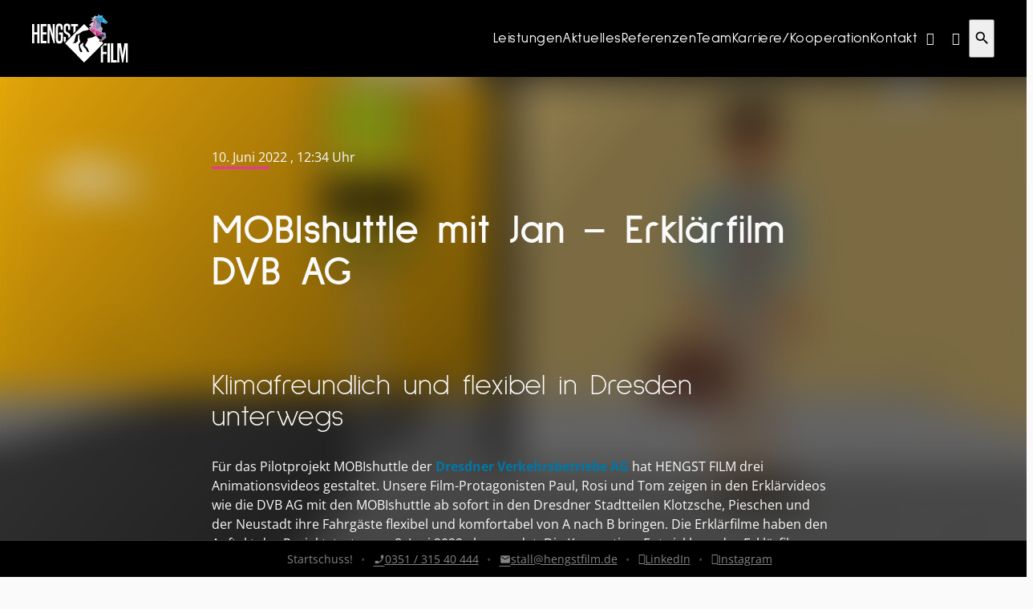

--- FILE ---
content_type: text/html; charset=UTF-8
request_url: https://www.hengstfilm.de/mediathek/video/mobishuttle-mit-jan-erklaerfilm-dvb-ag/
body_size: 28023
content:
<!DOCTYPE html>
<html lang="de">
<head>
	<meta charset="UTF-8">
	<meta name="viewport" content="width=device-width,initial-scale=1.0,minimum-scale=1.0,maximum-scale=1.0,viewport-fit=cover">

	<title>MOBIshuttle Start in Dresden Erklärfilm-Produktion für DVB</title>

	<meta http-equiv="X-UA-Compatible" content="IE=edge">
	<meta name="format-detection" content="telephone=no">

	<link rel="profile" href="http://gmpg.org/xfn/11">

	<link rel="canonical" href="https://www.hengstfilm.de/mediathek/video/mobishuttle-mit-jan-erklaerfilm-dvb-ag/" />
<meta name='robots' content='max-image-preview:large' />
<meta name="keywords" content="Agentur, Animation, Chemnitz, Dokumentation, Dresden, Drohne, DVB, Erklärfilm, Erklärvideo, Eventfilm. Livestreams. Livestream, Filmagentur, Filmproduktion, Foodclip, Hengst Film, Hengstfilm, Image, Imagefilm, Leipzig, Luftaufnahmen, Luftbilder, Messefilm, Mobi, Mobishuttle, Produktion, Produktvideo, Recruitung, Reportage, Sachsen, Spot, Unternehmensfilm, Veranstaltungsfilm, Video, Videoagentur, Videoclip, Videoproduktion, Werbespot"/><meta name="description" content="Konzeption, Entwicklung des Erklärfilm-Stils, Illustration, Animation und das Sound Design hat HENGST FILM umgesetzt www.hengstfilm.de"/><meta property="og:url" content="https://www.hengstfilm.de/mediathek/video/mobishuttle-mit-jan-erklaerfilm-dvb-ag/"/><meta property="og:title" content="Von A nach B in Dresden mit dem MOBIshuttle der DVB AG"/><meta property="og:description" content="Für das neue Pilotprojekt MOBIshuttle der Dresdner Verkehrsbetriebe hat HENGST FILM drei Animationsvideos produziert."/><meta property="og:image" content="https://www.hengstfilm.de/storage/thumbs/1200x630c/r:1757519432/2947.jpg"/><meta property="og:type" content="video.other"/><meta property="og:video" content="https://hengstfilm.s3-cdn.app.welocal.cloud/media/2947/videos/2947.mp4"/><meta property="og:video:type" content="video/mp4"/><meta property="og:video:width" content="1920"/><meta property="og:video:height" content="1080"/><meta name="title" content="MOBIshuttle Start in Dresden Erklärfilm-Produktion für DVB"/><meta property="og:image:type" content="image/jpeg"/><meta property="og:image:width" content="1200"/><meta property="og:image:height" content="630"/>
<script type="application/ld+json">
{
"@context": "https://schema.org",
"@type": "VideoObject", 
"name": "MOBIshuttle Start in Dresden Erklärfilm-Produktion für DVB", 
"description": "Konzeption, Entwicklung des Erklärfilm-Stils, Illustration, Animation und das Sound Design hat HENGST FILM umgesetzt www.hengstfilm.de", 
"thumbnailUrl": "https://www.hengstfilm.de/storage/thumbs/1200x630c/r:1757519432/2947.jpg", 
"uploadDate": "2022-06-10T12:34:18+0000", 
"contentUrl": "https://hengstfilm.s3-cdn.app.welocal.cloud/media/2947/videos/2947.mp4", 
"duration": "P0DT0H1M6S", 
"embedUrl": "https://hengstfilm.s3-cdn.app.welocal.cloud/media/2947/videos/2947.mp4"
}
</script>

<meta name="cmms-cm-r-by" content="user">
<meta name="cmms-cm-g-at" content="2026-01-26 21:22:08">
<meta name="cmms-cm-v-un" content="infinite">
<link rel='dns-prefetch' href='//www.hengstfilm.de' />
<link rel='dns-prefetch' href='//assets.welocal.world' />
<link rel='dns-prefetch' href='//js.hcaptcha.com' />
<link rel="alternate" type="application/rss+xml" title="HENGST FILM - Filmproduktion &raquo; Feed" href="https://www.hengstfilm.de/feed/" />
<link rel="stylesheet" href="https://assets.welocal.world/fonts/open-sans:300,300i,400,400i,600,600i,700,700i" type="text/css" media="all">
<link rel="stylesheet" href="https://assets.welocal.world/fonts/sulphur-point:300,400,700" type="text/css" media="all">
<style>@charset "UTF-8";@font-face{font-family:swiper-icons;src:url(data:application/font-woff;charset=utf-8;base64,\ [base64]//wADZ2x5ZgAAAywAAADMAAAD2MHtryVoZWFkAAABbAAAADAAAAA2E2+eoWhoZWEAAAGcAAAAHwAAACQC9gDzaG10eAAAAigAAAAZAAAArgJkABFsb2NhAAAC0AAAAFoAAABaFQAUGG1heHAAAAG8AAAAHwAAACAAcABAbmFtZQAAA/gAAAE5AAACXvFdBwlwb3N0AAAFNAAAAGIAAACE5s74hXjaY2BkYGAAYpf5Hu/j+W2+MnAzMYDAzaX6QjD6/4//Bxj5GA8AuRwMYGkAPywL13jaY2BkYGA88P8Agx4j+/8fQDYfA1AEBWgDAIB2BOoAeNpjYGRgYNBh4GdgYgABEMnIABJzYNADCQAACWgAsQB42mNgYfzCOIGBlYGB0YcxjYGBwR1Kf2WQZGhhYGBiYGVmgAFGBiQQkOaawtDAoMBQxXjg/wEGPcYDDA4wNUA2CCgwsAAAO4EL6gAAeNpj2M0gyAACqxgGNWBkZ2D4/wMA+xkDdgAAAHjaY2BgYGaAYBkGRgYQiAHyGMF8FgYHIM3DwMHABGQrMOgyWDLEM1T9/w8UBfEMgLzE////P/5//f/V/xv+r4eaAAeMbAxwIUYmIMHEgKYAYjUcsDAwsLKxc3BycfPw8jEQA/[base64]/uznmfPFBNODM2K7MTQ45YEAZqGP81AmGGcF3iPqOop0r1SPTaTbVkfUe4HXj97wYE+yNwWYxwWu4v1ugWHgo3S1XdZEVqWM7ET0cfnLGxWfkgR42o2PvWrDMBSFj/IHLaF0zKjRgdiVMwScNRAoWUoH78Y2icB/yIY09An6AH2Bdu/UB+yxopYshQiEvnvu0dURgDt8QeC8PDw7Fpji3fEA4z/PEJ6YOB5hKh4dj3EvXhxPqH/SKUY3rJ7srZ4FZnh1PMAtPhwP6fl2PMJMPDgeQ4rY8YT6Gzao0eAEA409DuggmTnFnOcSCiEiLMgxCiTI6Cq5DZUd3Qmp10vO0LaLTd2cjN4fOumlc7lUYbSQcZFkutRG7g6JKZKy0RmdLY680CDnEJ+UMkpFFe1RN7nxdVpXrC4aTtnaurOnYercZg2YVmLN/d/gczfEimrE/fs/bOuq29Zmn8tloORaXgZgGa78yO9/cnXm2BpaGvq25Dv9S4E9+5SIc9PqupJKhYFSSl47+Qcr1mYNAAAAeNptw0cKwkAAAMDZJA8Q7OUJvkLsPfZ6zFVERPy8qHh2YER+3i/BP83vIBLLySsoKimrqKqpa2hp6+jq6RsYGhmbmJqZSy0sraxtbO3sHRydnEMU4uR6yx7JJXveP7WrDycAAAAAAAH//wACeNpjYGRgYOABYhkgZgJCZgZNBkYGLQZtIJsFLMYAAAw3ALgAeNolizEKgDAQBCchRbC2sFER0YD6qVQiBCv/H9ezGI6Z5XBAw8CBK/m5iQQVauVbXLnOrMZv2oLdKFa8Pjuru2hJzGabmOSLzNMzvutpB3N42mNgZGBg4GKQYzBhYMxJLMlj4GBgAYow/P/PAJJhLM6sSoWKfWCAAwDAjgbRAAB42mNgYGBkAIIbCZo5IPrmUn0hGA0AO8EFTQAA);font-weight:400;font-style:normal}:root{--swiper-theme-color:#007aff}.swiper,swiper-container{margin-left:auto;margin-right:auto;position:relative;overflow:hidden;list-style:none;padding:0;z-index:1;display:block}.swiper-vertical>.swiper-wrapper{flex-direction:column}.swiper-wrapper{position:relative;width:100%;height:100%;z-index:1;display:flex;transition-property:transform;transition-timing-function:var(--swiper-wrapper-transition-timing-function,initial);box-sizing:content-box}.swiper-android .swiper-slide,.swiper-wrapper{transform:translateZ(0)}.swiper-horizontal{touch-action:pan-y}.swiper-vertical{touch-action:pan-x}.swiper-slide,swiper-slide{flex-shrink:0;width:100%;height:100%;position:relative;transition-property:transform;display:block}.swiper-slide-invisible-blank{visibility:hidden}.swiper-autoheight,.swiper-autoheight .swiper-slide{height:auto}.swiper-autoheight .swiper-wrapper{align-items:flex-start;transition-property:transform,height}.swiper-backface-hidden .swiper-slide{transform:translateZ(0);-webkit-backface-visibility:hidden;backface-visibility:hidden}.swiper-3d.swiper-css-mode .swiper-wrapper{perspective:1200px}.swiper-3d .swiper-wrapper{transform-style:preserve-3d}.swiper-3d{perspective:1200px}.swiper-3d .swiper-cube-shadow,.swiper-3d .swiper-slide,.swiper-3d .swiper-slide-shadow,.swiper-3d .swiper-slide-shadow-bottom,.swiper-3d .swiper-slide-shadow-left,.swiper-3d .swiper-slide-shadow-right,.swiper-3d .swiper-slide-shadow-top{transform-style:preserve-3d}.swiper-3d .swiper-slide-shadow,.swiper-3d .swiper-slide-shadow-bottom,.swiper-3d .swiper-slide-shadow-left,.swiper-3d .swiper-slide-shadow-right,.swiper-3d .swiper-slide-shadow-top{position:absolute;left:0;top:0;width:100%;height:100%;pointer-events:none;z-index:10}.swiper-3d .swiper-slide-shadow{background:rgba(0,0,0,.15)}.swiper-3d .swiper-slide-shadow-left{background-image:linear-gradient(to left,rgba(0,0,0,.5),rgba(0,0,0,0))}.swiper-3d .swiper-slide-shadow-right{background-image:linear-gradient(to right,rgba(0,0,0,.5),rgba(0,0,0,0))}.swiper-3d .swiper-slide-shadow-top{background-image:linear-gradient(to top,rgba(0,0,0,.5),rgba(0,0,0,0))}.swiper-3d .swiper-slide-shadow-bottom{background-image:linear-gradient(to bottom,rgba(0,0,0,.5),rgba(0,0,0,0))}.swiper-css-mode>.swiper-wrapper{overflow:auto;scrollbar-width:none;-ms-overflow-style:none}.swiper-css-mode>.swiper-wrapper::-webkit-scrollbar{display:none}.swiper-css-mode>.swiper-wrapper>.swiper-slide{scroll-snap-align:start start}.swiper-horizontal.swiper-css-mode>.swiper-wrapper{scroll-snap-type:x mandatory}.swiper-vertical.swiper-css-mode>.swiper-wrapper{scroll-snap-type:y mandatory}.swiper-css-mode.swiper-free-mode>.swiper-wrapper{scroll-snap-type:none}.swiper-css-mode.swiper-free-mode>.swiper-wrapper>.swiper-slide{scroll-snap-align:none}.swiper-centered>.swiper-wrapper:before{content:"";flex-shrink:0;order:9999}.swiper-centered>.swiper-wrapper>.swiper-slide{scroll-snap-align:center center;scroll-snap-stop:always}.swiper-centered.swiper-horizontal>.swiper-wrapper>.swiper-slide:first-child{margin-inline-start:var(--swiper-centered-offset-before)}.swiper-centered.swiper-horizontal>.swiper-wrapper:before{height:100%;min-height:1px;width:var(--swiper-centered-offset-after)}.swiper-centered.swiper-vertical>.swiper-wrapper>.swiper-slide:first-child{margin-block-start:var(--swiper-centered-offset-before)}.swiper-centered.swiper-vertical>.swiper-wrapper:before{width:100%;min-width:1px;height:var(--swiper-centered-offset-after)}.swiper-lazy-preloader{width:42px;height:42px;position:absolute;left:50%;top:50%;margin-left:-21px;margin-top:-21px;z-index:10;transform-origin:50%;box-sizing:border-box;border:4px solid var(--swiper-preloader-color,var(--swiper-theme-color));border-radius:50%;border-top-color:transparent}.swiper-watch-progress .swiper-slide-visible .swiper-lazy-preloader,.swiper:not(.swiper-watch-progress) .swiper-lazy-preloader,swiper-container:not(.swiper-watch-progress) .swiper-lazy-preloader{animation:swiper-preloader-spin 1s infinite linear}.swiper-lazy-preloader-white{--swiper-preloader-color:#fff}.swiper-lazy-preloader-black{--swiper-preloader-color:#000}@keyframes swiper-preloader-spin{0%{transform:rotate(0)}to{transform:rotate(360deg)}}:root{--swiper-navigation-size:44px}.swiper-button-next,.swiper-button-prev{position:absolute;top:var(--swiper-navigation-top-offset,50%);width:calc(var(--swiper-navigation-size)/ 44 * 27);height:var(--swiper-navigation-size);margin-top:calc(0px - (var(--swiper-navigation-size)/ 2));z-index:10;cursor:pointer;display:flex;align-items:center;justify-content:center;color:var(--swiper-navigation-color,var(--swiper-theme-color))}.swiper-button-next.swiper-button-disabled,.swiper-button-prev.swiper-button-disabled{opacity:.35;cursor:auto;pointer-events:none}.swiper-button-next.swiper-button-hidden,.swiper-button-prev.swiper-button-hidden{opacity:0;cursor:auto;pointer-events:none}.swiper-navigation-disabled .swiper-button-next,.swiper-navigation-disabled .swiper-button-prev{display:none!important}.swiper-button-next:after,.swiper-button-prev:after{font-family:swiper-icons;font-size:var(--swiper-navigation-size);text-transform:none!important;letter-spacing:0;font-variant:initial;line-height:1}.swiper-button-prev,.swiper-rtl .swiper-button-next{left:var(--swiper-navigation-sides-offset,10px);right:auto}.swiper-button-prev:after,.swiper-rtl .swiper-button-next:after{content:"prev"}.swiper-button-next,.swiper-rtl .swiper-button-prev{right:var(--swiper-navigation-sides-offset,10px);left:auto}.swiper-button-next:after,.swiper-rtl .swiper-button-prev:after{content:"next"}.swiper-button-lock{display:none}.swiper-pagination{position:absolute;text-align:center;transition:.3s opacity;transform:translateZ(0);z-index:10}.swiper-pagination.swiper-pagination-hidden{opacity:0}.swiper-pagination-disabled>.swiper-pagination,.swiper-pagination.swiper-pagination-disabled{display:none!important}.swiper-horizontal>.swiper-pagination-bullets,.swiper-pagination-bullets.swiper-pagination-horizontal,.swiper-pagination-custom,.swiper-pagination-fraction{bottom:var(--swiper-pagination-bottom,8px);top:var(--swiper-pagination-top,auto);left:0;width:100%}.swiper-pagination-bullets-dynamic{overflow:hidden;font-size:0}.swiper-pagination-bullets-dynamic .swiper-pagination-bullet{transform:scale(.33);position:relative}.swiper-pagination-bullets-dynamic .swiper-pagination-bullet-active,.swiper-pagination-bullets-dynamic .swiper-pagination-bullet-active-main{transform:scale(1)}.swiper-pagination-bullets-dynamic .swiper-pagination-bullet-active-prev{transform:scale(.66)}.swiper-pagination-bullets-dynamic .swiper-pagination-bullet-active-prev-prev{transform:scale(.33)}.swiper-pagination-bullets-dynamic .swiper-pagination-bullet-active-next{transform:scale(.66)}.swiper-pagination-bullets-dynamic .swiper-pagination-bullet-active-next-next{transform:scale(.33)}.swiper-pagination-bullet{width:var(--swiper-pagination-bullet-width,var(--swiper-pagination-bullet-size,8px));height:var(--swiper-pagination-bullet-height,var(--swiper-pagination-bullet-size,8px));display:inline-block;border-radius:var(--swiper-pagination-bullet-border-radius,50%);background:var(--swiper-pagination-bullet-inactive-color,#000);opacity:var(--swiper-pagination-bullet-inactive-opacity, .2)}button.swiper-pagination-bullet{border:none;margin:0;padding:0;box-shadow:none;-webkit-appearance:none;appearance:none}.swiper-pagination-clickable .swiper-pagination-bullet{cursor:pointer}.swiper-pagination-bullet:only-child{display:none!important}.swiper-pagination-bullet-active{opacity:var(--swiper-pagination-bullet-opacity, 1);background:var(--swiper-pagination-color,var(--swiper-theme-color))}.swiper-pagination-vertical.swiper-pagination-bullets,.swiper-vertical>.swiper-pagination-bullets{right:var(--swiper-pagination-right,8px);left:var(--swiper-pagination-left,auto);top:50%;transform:translate3d(0,-50%,0)}.swiper-pagination-vertical.swiper-pagination-bullets .swiper-pagination-bullet,.swiper-vertical>.swiper-pagination-bullets .swiper-pagination-bullet{margin:var(--swiper-pagination-bullet-vertical-gap,6px) 0;display:block}.swiper-pagination-vertical.swiper-pagination-bullets.swiper-pagination-bullets-dynamic,.swiper-vertical>.swiper-pagination-bullets.swiper-pagination-bullets-dynamic{top:50%;transform:translateY(-50%);width:8px}.swiper-pagination-vertical.swiper-pagination-bullets.swiper-pagination-bullets-dynamic .swiper-pagination-bullet,.swiper-vertical>.swiper-pagination-bullets.swiper-pagination-bullets-dynamic .swiper-pagination-bullet{display:inline-block;transition:.2s transform,.2s top}.swiper-horizontal>.swiper-pagination-bullets .swiper-pagination-bullet,.swiper-pagination-horizontal.swiper-pagination-bullets .swiper-pagination-bullet{margin:0 var(--swiper-pagination-bullet-horizontal-gap,4px)}.swiper-horizontal>.swiper-pagination-bullets.swiper-pagination-bullets-dynamic,.swiper-pagination-horizontal.swiper-pagination-bullets.swiper-pagination-bullets-dynamic{left:50%;transform:translate(-50%);white-space:nowrap}.swiper-horizontal>.swiper-pagination-bullets.swiper-pagination-bullets-dynamic .swiper-pagination-bullet,.swiper-pagination-horizontal.swiper-pagination-bullets.swiper-pagination-bullets-dynamic .swiper-pagination-bullet{transition:.2s transform,.2s left}.swiper-horizontal.swiper-rtl>.swiper-pagination-bullets-dynamic .swiper-pagination-bullet,:host(.swiper-horizontal.swiper-rtl) .swiper-pagination-bullets-dynamic .swiper-pagination-bullet{transition:.2s transform,.2s right}.swiper-pagination-fraction{color:var(--swiper-pagination-fraction-color,inherit)}.swiper-pagination-progressbar{background:var(--swiper-pagination-progressbar-bg-color,rgba(0,0,0,.25));position:absolute}.swiper-pagination-progressbar .swiper-pagination-progressbar-fill{background:var(--swiper-pagination-color,var(--swiper-theme-color));position:absolute;left:0;top:0;width:100%;height:100%;transform:scale(0);transform-origin:left top}.swiper-rtl .swiper-pagination-progressbar .swiper-pagination-progressbar-fill{transform-origin:right top}.swiper-horizontal>.swiper-pagination-progressbar,.swiper-pagination-progressbar.swiper-pagination-horizontal,.swiper-pagination-progressbar.swiper-pagination-vertical.swiper-pagination-progressbar-opposite,.swiper-vertical>.swiper-pagination-progressbar.swiper-pagination-progressbar-opposite{width:100%;height:var(--swiper-pagination-progressbar-size,4px);left:0;top:0}.swiper-horizontal>.swiper-pagination-progressbar.swiper-pagination-progressbar-opposite,.swiper-pagination-progressbar.swiper-pagination-horizontal.swiper-pagination-progressbar-opposite,.swiper-pagination-progressbar.swiper-pagination-vertical,.swiper-vertical>.swiper-pagination-progressbar{width:var(--swiper-pagination-progressbar-size,4px);height:100%;left:0;top:0}.swiper-pagination-lock{display:none}.wp-admin-trigger{--outline: 2px solid rgba(255, 255, 255, .2);--border-radius: .25rem;all:unset;position:fixed;top:35%;right:0;display:flex!important;align-items:center;gap:.5rem;padding:1rem 1.5rem;color:#fff;background:#333;outline:var(--outline);border-right:0;border-radius:var(--border-radius) 0 0 var(--border-radius);transform:translate(calc(100% - 4.75rem),-50%);transition:transform .25s ease;animation:wp-admin-trigger 1s 0s 1 ease;cursor:pointer;user-select:none;z-index:10001}.wp-admin-trigger:hover{transform:translateY(-50%)}.wp-admin-trigger:hover .wp-admin-trigger__label{opacity:1}.wp-admin-trigger__icon{display:block;width:1.75rem;height:1.75rem}.wp-admin-trigger__label{font-size:1rem;font-weight:500;opacity:0;transition:opacity .25s ease}@keyframes wp-admin-trigger{0%,50%{transform:translate(100%,-50%)}}.element.custom.htmlBlock,.element.html hr.custom.htmlBlock{height:100%}.element.custom.htmlBlock:after,.element.html hr.custom.htmlBlock:after{content:"";display:block;float:none;clear:both}.element.custom.htmlBlock .consent-wrapper,.element.html hr.custom.htmlBlock .consent-wrapper{width:100%;height:100%;padding:2rem;display:flex;flex-direction:column;align-items:center;justify-content:center;background:rgba(0,0,0,.65);box-sizing:border-box;color:#fff}.element.custom.htmlBlock .consent-wrapper .consent-text,.element.html hr.custom.htmlBlock .consent-wrapper .consent-text{color:inherit}.element.custom.htmlBlock .consent-wrapper .consent-button,.element.html hr.custom.htmlBlock .consent-wrapper .consent-button{margin-top:2rem;cursor:pointer;text-decoration:underline;color:inherit}.element.custom.htmlBlock .consent-wrapper .consent-button:hover,.element.html hr.custom.htmlBlock .consent-wrapper .consent-button:hover{opacity:.8}.social-embed-consent-wrapper{width:100%;height:100%;padding:2rem;display:flex;flex-direction:column;align-items:center;justify-content:center;background:rgba(0,0,0,.65);box-sizing:border-box;color:#fff}.social-embed-consent-wrapper .consent-text{color:inherit}.social-embed-consent-wrapper .consent-button{margin-top:2rem;cursor:pointer;text-decoration:underline;color:inherit}.social-embed-consent-wrapper .consent-button:hover{opacity:.8}.element.soylent.form form>div,.element.html hr.soylent.form form>div,.element.soylent.poll form>div,.element.html hr.soylent.poll form>div,.idvl-contactform-wrapper form>div{width:100%;margin:1rem auto 0;text-align:left}.element.soylent.form form>div a,.element.html hr.soylent.form form>div a,.element.soylent.poll form>div a,.element.html hr.soylent.poll form>div a,.idvl-contactform-wrapper form>div a{color:currentColor;text-decoration:underline}.element.soylent.form form>div a:hover,.element.html hr.soylent.form form>div a:hover,.element.soylent.poll form>div a:hover,.element.html hr.soylent.poll form>div a:hover,.idvl-contactform-wrapper form>div a:hover{opacity:.8}.element.soylent.form .captcha,.element.html hr.soylent.form .captcha,.element.soylent.poll .captcha,.element.html hr.soylent.poll .captcha,.idvl-contactform-wrapper .captcha{margin:1rem auto 0}.element.soylent.form .captcha small:first-child,.element.html hr.soylent.form .captcha small:first-child,.element.soylent.poll .captcha small:first-child,.element.html hr.soylent.poll .captcha small:first-child,.idvl-contactform-wrapper .captcha small:first-child{display:block}.element.soylent.form .captcha small:first-child a,.element.html hr.soylent.form .captcha small:first-child a,.element.soylent.poll .captcha small:first-child a,.element.html hr.soylent.poll .captcha small:first-child a,.idvl-contactform-wrapper .captcha small:first-child a{text-decoration:underline;color:currentColor;cursor:pointer}.element.soylent.form .captcha small:first-child a:hover,.element.html hr.soylent.form .captcha small:first-child a:hover,.element.soylent.poll .captcha small:first-child a:hover,.element.html hr.soylent.poll .captcha small:first-child a:hover,.idvl-contactform-wrapper .captcha small:first-child a:hover{opacity:.8}.element.soylent.form .captcha small:first-child:not(:last-child),.element.html hr.soylent.form .captcha small:first-child:not(:last-child),.element.soylent.poll .captcha small:first-child:not(:last-child),.element.html hr.soylent.poll .captcha small:first-child:not(:last-child),.idvl-contactform-wrapper .captcha small:first-child:not(:last-child){display:none}.element.html .text-large{font-size:1.5em}.element.html .text-small{font-size:.875em}.parallax .content{position:relative;display:flex;align-items:center;justify-content:center;width:100%;height:100%;clip-path:inset(0 0 0 0)}.parallax .content .media{position:fixed;top:0;right:0;bottom:0;left:0}.parallax .content .media img,.parallax .content .media video{width:100%;height:100%;object-fit:cover}.parallax .content .overlay{position:absolute;top:0;right:0;bottom:0;left:0;width:min(100%,1200px);display:flex;align-items:center;justify-content:center;margin:auto}@supports (animation-timeline: view()){.parallax .content .overlay{animation:parallax-overlay linear;animation-timeline:view()}}.parallax .content .overlay img{width:auto;max-width:100%;height:auto;max-height:100%;object-fit:contain}@supports (animation-timeline: view()){.parallax .content .overlay img{max-height:65vh}}@keyframes parallax-overlay{0%{transform:translate3d(0,-50vh,0)}to{transform:translate3d(0,50vh,0)}}.audio-player-standalone{--spacing: 1rem;--player-size: 3rem;--cover-size: 30%;--progress-color: currentColor;--progress-opacity: .5;--title-padding: 1.75rem;position:relative;display:grid;align-items:start;color:var(--card-contrast);background:var(--card-background);border-radius:var(--border-radius, 0);overflow:hidden;box-shadow:var(--box-shadow, none)}.audio-player-standalone.--layout-collapsed{gap:0 calc(var(--spacing) / 2);grid-template-columns:var(--player-size) minmax(0,1fr);grid-template-areas:"player meta" "player progress";padding:var(--spacing)}.audio-player-standalone.--layout-expanded,.block.third .audio-player-standalone.--layout-expanded,.block.twoThirdLeft .slot:last-child .audio-player-standalone.--layout-expanded,.block.twoThirdRight .slot:first-child .audio-player-standalone.--layout-expanded{--player-size: 5rem;--progress-color: var(--font-color-light, #fff);--progress-opacity: .8;--title-padding: 0;grid-template-columns:minmax(0,1fr);grid-template-areas:"player" "meta"}@media (min-width: 768px){.audio-player-standalone.--layout-expanded{--title-padding: 1.75rem;grid-template-columns:var(--cover-size) minmax(0,1fr);grid-template-areas:"player meta"}}.audio-player-standalone.--layout-cover{--player-size: 5rem;--progress-color: var(--font-color-light, #fff);--progress-opacity: .8;grid-template-columns:minmax(0,1fr);grid-template-areas:"player"}.audio-player-standalone__cover{grid-area:player;position:relative;width:100%;height:100%;aspect-ratio:1;min-height:0;border-radius:var(--border-radius, 0);cursor:pointer}.audio-player-standalone__cover:after{content:"";position:absolute;top:0;left:0;width:100%;height:100%;background:linear-gradient(-5deg,rgba(0,0,0,.5),transparent 50%)}.audio-player-standalone__cover:hover~.audio-player-standalone__player:before,.audio-player-standalone__player:hover:before{transform:scale(1.1)}.audio-player-standalone__player{position:relative;grid-area:player;display:flex;align-items:center;justify-content:center;width:var(--player-size);height:var(--player-size);user-select:none;cursor:pointer}.--layout-cover .audio-player-standalone__player,.--layout-expanded .audio-player-standalone__player{place-self:center}.audio-player-standalone__player:before{content:"";position:absolute;top:0;left:0;width:100%;height:100%;border-radius:50%;background:var(--key-color-1);transition:.15s ease-out}.audio-player-standalone__player__icon{position:relative;font-size:calc(var(--player-size) / 1.5);color:var(--key-color-1-contrast)}.audio-player-standalone__player__icon.--loading{animation:spin 1.5s 0s infinite}@keyframes spin{80%,to{transform:rotate(360deg)}}.audio-player-standalone__progress{--size: 3px;place-self:end center;position:relative;display:flex;flex-direction:column;gap:.125rem;width:100%;box-sizing:border-box;color:var(--progress-color);user-select:none}.--layout-collapsed .audio-player-standalone__progress{grid-area:progress}.--layout-cover .audio-player-standalone__progress,.--layout-expanded .audio-player-standalone__progress{grid-area:player;padding:.5rem 1rem 1rem}.audio-player-standalone__progress__meta{align-self:end;display:flex;font-size:var(--font-size-xxs, .75rem);line-height:1;font-variant-numeric:tabular-nums;opacity:var(--progress-opacity)}.audio-player-standalone__progress__meta__ellapsed:after{content:" ⁄ ";opacity:.8}.audio-player-standalone__progress__bar{position:relative;width:100%;height:var(--size);padding:calc(var(--size) * 4) 0;margin:calc(var(--size) * -4) 0;cursor:pointer}.audio-player-standalone__progress__bar:hover .audio-player-standalone__progress__bar__current:after{opacity:1;transform:scale(1)}.audio-player-standalone__progress__bar:before{content:"";position:absolute;top:50%;left:0;display:block;width:100%;height:var(--size);border-radius:var(--size);background:currentColor;opacity:calc(var(--progress-opacity) / 3);transform:translateY(-50%)}.audio-player-standalone__progress__bar__current{position:absolute;left:0;top:50%;height:var(--size);background:var(--key-color-1);border-radius:var(--size);transform:translateY(-50%)}.audio-player-standalone__progress__bar__current:after{content:"";position:absolute;top:calc(0rem - var(--size));right:calc(0rem - var(--size));width:calc(var(--size) * 3);height:calc(var(--size) * 3);background:var(--key-color-1);border-radius:50%;transform:scale(0);transition:.15s ease-out}.audio-player-standalone__meta{grid-area:meta;display:flex;flex-direction:column;align-items:start;gap:.25rem;width:100%;box-sizing:border-box}.--layout-expanded .audio-player-standalone__meta{padding:var(--spacing)}.audio-player-standalone__title{width:100%;padding-right:var(--title-padding);box-sizing:border-box;text-overflow:ellipsis;overflow:hidden}.--layout-collapsed .audio-player-standalone__title{white-space:nowrap}.audio-player-standalone__excerpt{width:100%;text-overflow:ellipsis;overflow:hidden}.audio-player-standalone__layout-toggle{position:absolute;top:var(--spacing);right:var(--spacing);-webkit-appearance:none;appearance:none;padding:.125rem;color:currentColor;background:none;border:0;outline:0;border-radius:min(var(--border-radius, 0),.25rem);overflow:hidden;cursor:pointer;user-select:none;opacity:.6;z-index:1}.audio-player-standalone__layout-toggle:hover{opacity:.8}.audio-player-standalone__layout-toggle:hover:before{opacity:.2}.audio-player-standalone__layout-toggle:before{content:"";position:absolute;top:0;left:0;width:100%;height:100%;background:currentColor;opacity:.1;z-index:-1}.audio-player-standalone__layout-toggle .iconSet{display:block;font-size:1.25rem}@layer reset{body,div,dl,dt,dd,ul,ol,li,h1,h2,h3,h4,h5,h6,pre,code,form,fieldset,legend,input,textarea,p,blockquote,th,td,figure{margin:0;padding:0}table{border-collapse:collapse;border-spacing:0}fieldset,img{border:0}address,caption,cite,code,dfn,em,strong,th,var{font-style:normal;font-weight:400}ol,ul{list-style:none}caption,th{text-align:left}h1,h2,h3,h4,h5,h6{font-size:100%;font-weight:400;margin:0;padding:0}q:before,q:after{content:""}abbr,acronym{border:0;font-variant:normal}sup{vertical-align:text-top}sub{vertical-align:text-bottom}input,textarea,select{font-family:inherit;font-size:inherit;font-weight:inherit}button{all:unset;cursor:pointer}legend{color:#000}a{text-decoration:none}.clr{clear:both}.dashicons{width:auto;height:auto;font-size:inherit;line-height:inherit}*{-webkit-tap-highlight-color:rgba(0,0,0,0)}}.iconSet{flex:0 0 auto;display:inline-block;width:1em;font-family:var(--font-icons, "Material Icons");font-weight:400;font-style:normal;font-size:24px;line-height:1;text-transform:none;letter-spacing:normal;word-wrap:normal;white-space:nowrap;direction:ltr;user-select:none;overflow:hidden;-webkit-font-smoothing:antialiased;text-rendering:optimizeLegibility;-moz-osx-font-smoothing:grayscale;font-feature-settings:"liga"}:root{--safe-area-top: env(safe-area-inset-top);--safe-area-right: env(safe-area-inset-right);--safe-area-bottom: env(safe-area-inset-bottom);--safe-area-left: env(safe-area-inset-left)}.iconSet{font-family:var(--font-icons)}:root{--color-highlight: rgb(0, 119, 166);--color-highlight-contrast: var(--font-color-light);--color-highlight-light: rgb(50, 177, 230);--color-neutral-1: hsl(0, 0%, 0%);--color-neutral-2: hsl(0, 0%, 20%);--color-neutral-3: hsl(0, 0%, 52%);--color-neutral-4: hsl(0, 0%, 86%);--color-neutral-5: hsl(0, 0%, 92%);--color-neutral-6: hsl(0, 0%, 98%);--color-alert: hsl(356, 75%, 53%);--font-color-dark: var(--color-neutral-2);--font-color-light: var(--color-neutral-6);--font-color-main: var(--font-color-dark);--page-background: var(--color-neutral-6);--footer-background: var(--color-neutral-1);--footer-background-contrast: var(--font-color-light);--card-background: var(--color-neutral-1);--card-contrast: var(--font-color-light)}:root .block-wrapper.--background-color-1{background:var(--key-color-1)}:root .block-wrapper.--background-color-1.--contrast{color:var(--key-color-1-contrast)}:root .block-wrapper.--background-color-card{background:var(--card-background)}:root .block-wrapper.--background-color-card.--contrast{color:var(--card-contrast)}:root .block-wrapper.--background-color-grey{background:var(--color-neutral-5)}:root .block-wrapper.--contrast{color:var(--font-color-light)}:root .block-wrapper.--contrast-alt{color:var(--color-highlight-light)}:root{--border-radius: 0;--box-shadow: none;--button-shadow: none;--header-shadow: none;--font-body: "Open Sans", sans-serif;--font-headline: "Sulphur Point", var(--font-body);--font-icons: "Material Icons"}:root{--font-size-xxs: .75rem;--font-line-height-xxs: 1.5;--font-size-xs: .875rem;--font-line-height-xs: 1.5;--font-size-s: 1rem;--font-line-height-s: 1.5;--font-size-m: 1.125rem;--font-line-height-m: 1.5;--font-size-l: 1.25rem;--font-line-height-l: 1.4;--font-size-xl: 1.5rem;--font-line-height-xl: 1.3;--font-size-xxl: 1.75rem;--font-line-height-xxl: 1.2;--font-size-xxxl: 2.25rem;--font-line-height-xxxl: 1.1;--type-body-xxs: var(--font-size-xxs)/var(--font-line-height-xxs) var(--font-body);--type-body-xs: var(--font-size-xs)/var(--font-line-height-xs) var(--font-body);--type-body-s: var(--font-size-s)/var(--font-line-height-s) var(--font-body);--type-body-m: var(--font-size-m)/var(--font-line-height-m) var(--font-body);--type-body-l: var(--font-size-l)/var(--font-line-height-l) var(--font-body);--type-body-xl: var(--font-size-xl)/var(--font-line-height-xl) var(--font-body);--type-body-xxl: var(--font-size-xxl)/var(--font-line-height-xxl) var(--font-body);--type-body-xxxl: var(--font-size-xxxl)/var(--font-line-height-xxxl) var(--font-body);--type-heading-h1: var(--font-size-xxxl)/var(--font-line-height-xxxl) var(--font-headline);--type-heading-h2: var(--font-size-xxl)/var(--font-line-height-xxl) var(--font-headline);--type-heading-h3: var(--font-size-xl)/var(--font-line-height-xl) var(--font-headline);--type-heading-h4: var(--font-size-l)/var(--font-line-height-l) var(--font-headline);--type-heading-h5: var(--font-size-m)/var(--font-line-height-m) var(--font-headline);--type-heading-h6: var(--font-size-s)/var(--font-line-height-s) var(--font-headline)}@media (min-width: 960px){:root{--font-size-l: 1.5rem;--font-line-height-l: 1.3;--font-size-xl: 1.75rem;--font-line-height-xl: 1.2;--font-size-xxl: 2.25rem;--font-line-height-xxl: 1.1;--font-size-xxxl: 3.25rem;--font-line-height-xxxl: 1}}body,p{font:400 var(--type-body-s)}h1{font:700 var(--type-heading-h1)}h2{font:300 var(--type-heading-h2)}h3{font:700 var(--type-heading-h3)}h4{font:400 var(--type-heading-h4);letter-spacing:.0125em}h5{font:400 var(--type-heading-h5);letter-spacing:.025em}h6{font:400 var(--type-heading-h6);letter-spacing:.0375em}strong{font-weight:700}em{font-style:italic}html,body{position:relative;width:100%;height:100%;scrollbar-gutter:stable}@media all and (max-width: 1024px){html .--desktop-only,body .--desktop-only{display:none}}@media all and (min-width: 1025px){html .--mobile-only,body .--mobile-only{display:none}}html{font-size:16px}body{line-height:var(--font-line-height, 1.5)}body.--no-scroll{overflow:hidden}body #usercentrics-root{position:absolute}#page .idvl-editor{overflow:hidden}@supports (overflow: clip){#page .idvl-editor{overflow:clip}}.block-wrapper{position:relative;color:currentColor}#app{position:relative;width:100%;min-height:100%;box-sizing:border-box}@media all and (min-width: 1025px){#app{padding-top:40px}}#app.--loading #page{filter:grayscale(1)}#app.--loading #main{opacity:.6}#app.--sub-menu__open #page{position:relative}@media all and (min-width: 1025px){#app.--sub-menu__open #page:before{z-index:1002;content:"";position:absolute;top:0;left:0;width:100%;height:100%;background-color:rgba(0,0,0,.5)}}#main{transition:opacity .15s ease-out}.idvl-editor .block-wrapper{width:100%}.idvl-editor .block{padding-top:.5rem;padding-bottom:.5rem}@media all and (min-width: 768px){.idvl-editor .block{padding-top:1rem;padding-bottom:1rem}}@media all and (min-width: 425px){.idvl-editor .block .slot{width:100%}}.idvl-editor .block.half,.idvl-editor .block.third,.idvl-editor .block.quart,.idvl-editor .block.twoThirdLeft,.idvl-editor .block.twoThirdRight{display:grid;grid-gap:1rem;grid-template-columns:minmax(1rem,1fr)}@media all and (min-width: 960px){.idvl-editor .block.half,.idvl-editor .block.third,.idvl-editor .block.quart,.idvl-editor .block.twoThirdLeft,.idvl-editor .block.twoThirdRight{grid-gap:1rem}}@media all and (min-width: 768px){.idvl-editor .block.half{grid-template-columns:repeat(2,minmax(1rem,1fr))}}@media all and (min-width: 768px){.idvl-editor .block.third{grid-template-columns:repeat(3,minmax(1rem,1fr))}}@media all and (min-width: 768px){.idvl-editor .block.quart{grid-template-columns:repeat(2,minmax(1rem,1fr))}}@media all and (min-width: 960px){.idvl-editor .block.quart{grid-template-columns:repeat(4,minmax(1rem,1fr))}}@media all and (min-width: 768px){.idvl-editor .block.twoThirdLeft{grid-template-columns:repeat(3,minmax(1rem,1fr))}}@media all and (min-width: 768px){.idvl-editor .block.twoThirdLeft .slot:nth-of-type(1){grid-column:1/span 2}}@media all and (min-width: 768px){.idvl-editor .block.twoThirdRight{grid-template-columns:repeat(3,minmax(1rem,1fr))}}@media all and (min-width: 768px){.idvl-editor .block.twoThirdRight .slot:nth-of-type(2){grid-column:2/span 2}}.idvl-editor .element,.idvl-editor .element.html hr,.element.html .idvl-editor hr{position:relative;box-sizing:border-box}.idvl-editor .element .element-header,.element.html .idvl-editor hr .element-header{margin-bottom:1rem}@media all and (min-width: 768px){.idvl-editor .element .element-header,.element.html .idvl-editor hr .element-header{margin-bottom:2rem}}.idvl-editor .block-wrapper.--padding_top .block{padding-bottom:0!important}.idvl-editor .block-wrapper.--padding_bottom .block{padding-top:0!important}.idvl-editor .block-wrapper.--padding_none .block{padding-top:0!important;padding-bottom:0!important}.idvl-editor .block-wrapper.--size_content .block{max-width:1200px;margin:0 auto;padding-right:1rem;padding-left:1rem}@media all and (min-width: 960px){.idvl-editor .block-wrapper.--size_content .block{padding-right:1rem;padding-left:1rem}}.idvl-editor .block-wrapper.--size_content .block{box-sizing:content-box}.idvl-editor .block-wrapper.--size_full .block{max-width:100%;padding-right:0;padding-left:0}.idvl-editor .block-wrapper.--size_narrow .block{max-width:800px;margin:0 auto;padding-right:1rem;padding-left:1rem}@media all and (min-width: 960px){.idvl-editor .block-wrapper.--size_narrow .block{padding-right:1rem;padding-left:1rem}}.idvl-editor .block-wrapper.--size_narrow .block{box-sizing:border-box}@media (max-width: 767px){.idvl-editor .block-wrapper.--order_reverse .block.half .slot:first-child,.idvl-editor .block-wrapper.--order_reverse .block.twoThirdLeft .slot:first-child,.idvl-editor .block-wrapper.--order_reverse .block.twoThirdRight .slot:first-child{order:1}}.idvl-editor .block-wrapper.--zone.--zone-before,.idvl-editor .block-wrapper.--zone.--zone-after{background:none}.idvl-editor .block-wrapper.--zone.--zone-before.--size_narrow .block,.idvl-editor .block-wrapper.--zone.--zone-after.--size_narrow .block{padding:0}#app{padding-top:0}#app #page{background:var(--page-background)}@media (orientation: portrait){html.--native #app #main{padding-bottom:var(--safe-area-bottom)}}.idvl-editor .block-wrapper.--padding_header{margin-top:80px}@media all and (orientation: portrait){.idvl-editor .block-wrapper.--padding_header{margin-top:calc(80px + var(--safe-area-top))}}@media (min-width: 1025px){.idvl-editor .block-wrapper.--padding_header{margin-top:96px}}body{color:var(--font-color-main);background:var(--page-background)}body ::selection{color:var(--key-color-1-contrast);background:var(--key-color-1)}body .--background-color-1 ::selection{color:var(--color-highlight-contrast);background:var(--color-highlight)}.idvl-editor .block-wrapper .block__background{position:absolute;top:0;left:50%;width:100%;height:100%;transform:translate3d(-50%,0,0);backface-visibility:hidden;user-select:none;pointer-events:none;overflow:hidden}#app-container{display:flex;flex-direction:column;min-height:100%}#app-container #app,#app-container #app #page{flex:1;display:flex;flex-direction:column}#app-container #app #page #main{flex:1}#colophon{position:relative;padding-right:1rem;padding-left:1rem;padding-top:1.5rem;padding-bottom:calc(1rem + var(--safe-area-bottom));color:var(--footer-background-contrast);background:var(--footer-background);border-top:1px solid var(--color-neutral-3)}@media all and (min-width: 960px){#colophon{padding-right:1rem;padding-left:1rem}}@media (min-width: 960px){#colophon{padding-top:2rem;padding-bottom:5rem}}#colophon .footer-wrapper{position:relative;max-width:1200px;margin:0 auto}#colophon .footer-navigation-wrapper{display:flex;flex-direction:column;align-items:flex-start;gap:2rem}#colophon .footer-navigation-wrapper:before{content:"";display:block;width:6rem;height:3rem;background:url(/wp-content/themes/cmms-theme-hengstfilm/assets/img/logo.svg) center/contain no-repeat;filter:saturate(0);margin-right:auto}@media (min-width: 960px){#colophon .footer-navigation-wrapper{flex-direction:row;align-items:center;justify-content:flex-end}}#colophon .footer-navigation-wrapper .toolbar{display:none}#colophon .idvl-editor .block{padding-bottom:4rem}.footer-contact{padding-right:1rem;padding-left:1rem;width:100%;box-sizing:border-box;font-size:var(--font-size-xs);color:var(--color-neutral-3);background:var(--footer-background);z-index:1010;border-top:1px solid var(--color-neutral-2)}@media all and (min-width: 960px){.footer-contact{padding-right:1rem;padding-left:1rem}}@media (min-width: 960px){.footer-contact{position:fixed;bottom:0;left:0}}.footer-contact-wrapper{max-width:1200px;margin:0 auto;display:flex;flex-direction:column;padding-top:1rem;padding-bottom:calc(1rem + var(--safe-area-bottom))}@media (min-width: 960px){.footer-contact-wrapper{flex-direction:row;align-items:center;justify-content:center;padding-top:.75rem;padding-bottom:.75rem}}.footer-contact-wrapper li{display:flex;user-select:none}.footer-contact-wrapper li .social,.footer-contact-wrapper li .iconSet{color:currentColor;font-size:var(--font-size-xs)}.footer-contact-wrapper li a{display:inline-flex;align-items:center;gap:.35em;color:currentColor;transition:.2s ease}.footer-contact-wrapper li a:hover{color:var(--footer-background-contrast)}@media (min-width: 960px){.footer-contact-wrapper li+li:before{display:block;content:"•";margin:0 .75em;opacity:.5}}#masthead{position:fixed;top:0;left:0;width:100%;height:80px;box-sizing:border-box;color:var(--header-color, var(--key-color-1-contrast));padding-right:1rem;padding-left:1rem;z-index:1005;pointer-events:none}@media all and (min-width: 960px){#masthead{padding-right:1rem;padding-left:1rem}}@media (orientation: portrait) and (max-width: 1024px){#masthead{height:calc(80px + var(--safe-area-top));padding-top:var(--safe-area-top)}}@media (min-width: 1025px){#masthead{height:96px}}#masthead:before{content:"";position:absolute;display:block;top:0;left:0;width:100%;height:100%;background:var(--header-background, var(--key-color-1));box-shadow:var(--header-shadow);transition:.4s cubic-bezier(.7,0,.3,1);pointer-events:auto}body.page-template-page-no-spacer #app:not(.--menu_open).--header_open #masthead{color:var(--color-neutral-6)}body.page-template-page-no-spacer #masthead:before{transform:translateY(-100%)}#app.--menu_open #masthead:before,#app:not(.--header_open) #masthead:before{transform:none}@media (min-width: 1025px){#app.--menu_open #masthead:before,#app:not(.--header_open) #masthead:before{transform:translateY(-48px)}#app.--menu_open #masthead .header-banner,#app:not(.--header_open) #masthead .header-banner{transform:translateY(-24px)}}#masthead .header-banner{position:relative;display:flex;gap:1rem;align-items:center;justify-content:space-between;width:100%;height:100%;transition:transform .4s cubic-bezier(.7,0,.3,1);max-width:1200px;margin:0 auto;pointer-events:none}#masthead .header-banner>*{pointer-events:auto}.header-tools-wrapper{order:-1;flex-shrink:0;display:flex;align-items:center;padding:0 .5rem;background:var(--color-neutral-1)}@media (min-width: 1025px){.header-tools-wrapper{order:unset;padding:0;background:none}}.header-tools-wrapper .search-button{display:flex;align-items:center;justify-content:center;width:2rem;height:3rem;font-size:1.3rem;transition:opacity .2s ease;cursor:pointer;user-select:none}.header-tools-wrapper .search-button:hover{opacity:.7}.header-tools__language{display:flex;margin:0 .5rem;user-select:none}.header-tools__language__switch{display:flex;text-transform:uppercase;line-height:1;color:currentColor;opacity:.5;transition:.2s ease}.header-tools__language__switch:not(:last-child):after{content:"│";margin:0 .1em;opacity:.5}.header-tools__language__switch:not(.--active){cursor:pointer}.header-tools__language__switch:hover,.header-tools__language__switch.--active{opacity:1}#masthead{color:var(--font-color-light)}#masthead:before{background:var(--color-neutral-1)}body.page-template-page-no-spacer #app:not(.--menu_open).--header_open #masthead{color:var(--font-color-light)}.footer-nav .footer-menu{display:flex;flex-direction:column;align-items:flex-start;justify-content:center;flex-wrap:wrap}@media all and (min-width: 960px){.footer-nav .footer-menu{flex-direction:row;align-items:center}}.footer-nav .footer-menu li{width:100%}@media all and (min-width: 960px){.footer-nav .footer-menu li{width:auto}}.footer-nav .footer-menu a{display:block}.menu-switch{flex:0 0 auto;width:40px;height:40px;line-height:40px;display:flex;align-items:center;justify-content:center;justify-self:flex-end;cursor:pointer;user-select:none}.menu-switch .iconSet{font-size:40px}.menu-switch .iconSet:nth-of-type(2){display:none}.--menu_open .menu-switch .iconSet:nth-of-type(1){display:none}.--menu_open .menu-switch .iconSet:nth-of-type(2){display:block}.menu-main{display:flex;flex-direction:column;padding:1rem 0;user-select:none}@media (max-width: 1024px){.menu-main{--focus-outline-offset: calc(var(--focus-outline-width) * -1)}}@media (min-width: 1025px){.menu-main{flex-direction:row;flex-wrap:wrap;justify-content:flex-end;gap:0 1em;padding:0}}.menu-main__item{display:flex;flex-direction:column;position:relative;max-width:100%;cursor:pointer}@media (min-width: 1025px){.menu-main__item{align-self:center;gap:.5rem;text-align:center}}@media (min-width: 1025px){.menu-main__item.--has-children:hover:before{content:"";position:absolute;top:0;left:0;width:100%;height:5rem;z-index:-1}}@media (min-width: 1025px){.menu-main__item.--has-children.--active .menu-main__item__submenu,.menu-main__item.--has-children:hover .menu-main__item__submenu{visibility:visible;opacity:1;transform:translate(-50%,2rem)}}.menu-main__item a[href*="#"]:not(:hover){text-decoration-color:transparent}.menu-main__item__label{width:100%;padding:.5em 1em;box-sizing:border-box;font-weight:500;color:currentColor;overflow:hidden;text-overflow:ellipsis;text-decoration:underline;text-underline-offset:.2em;text-decoration-color:transparent;transition:.2s ease}@media (min-width: 1025px){.menu-main__item__label{padding:0}}@media (min-width: 1025px){.menu-main__item__label:is(a):focus-visible,.menu-main__item__label:is(a):hover{text-decoration:underline;text-decoration-color:currentColor}}.menu-main__item__label.--active{text-decoration:underline;text-decoration-color:currentColor}.menu-main__item__submenu-label{display:flex;align-items:center;z-index:0}.menu-main__item__submenu-label__toggle{padding:.125em .5em;font-size:2em;line-height:1;transition:color .2s ease}@media (min-width: 1025px){.menu-main__item__submenu-label__toggle{padding:0;font-size:1.25em;pointer-events:none}}@media (max-width: 1024px){.menu-main__item__submenu-label__toggle.--active{transform:scaleY(-1)}}.menu-main__item__submenu{display:none;flex-direction:column;width:100%;box-sizing:border-box;z-index:-1;transition:.2s ease}.menu-main__item__submenu.--active{display:flex}@media (min-width: 1025px){.menu-main__item__submenu{display:flex;gap:.5rem;position:absolute;top:1.5rem;left:50%;width:max-content;max-width:16em;padding:1.5em 1em;transform:translate(-50%,1.5rem);transform-origin:top center;color:var(--card-contrast);background:var(--card-background);border-radius:calc(var(--border-radius));filter:drop-shadow(0 4px 8px rgba(0,0,0,.1));opacity:0;visibility:hidden}.menu-main__item__submenu:after{content:"";position:absolute;top:0;left:50%;width:1.25rem;height:1.25rem;background:var(--card-background);border-radius:min(var(--border-radius),.25rem) 0 0 0;transform:translate(-50%,-50%) rotate(45deg)}}.menu-switch{--animation-timing: .3s 0s cubic-bezier(.9, 0, .5, 1.5) forwards;opacity:0;animation:menu-start .2s .3s ease forwards;z-index:9999}.menu-switch .iconSet{position:absolute}.menu-switch .iconSet:nth-of-type(1){display:block;animation:menu-fade-in var(--animation-timing)}.menu-switch .iconSet:nth-of-type(2){display:block;animation:menu-fade-out var(--animation-timing)}.--menu_open .menu-switch .iconSet:nth-of-type(1){display:block;animation:menu-fade-out var(--animation-timing)}.--menu_open .menu-switch .iconSet:nth-of-type(2){display:block;animation:menu-fade-in var(--animation-timing)}@keyframes menu-start{to{opacity:1}}@keyframes menu-fade-in{0%{transform:scale(0) rotate(-45deg)}}@keyframes menu-fade-out{to{transform:scale(0) rotate(-45deg)}}.menu__wrapper{display:flex;transition:transform .2s ease;z-index:1010}@media (min-width: 1025px){.menu__wrapper{flex-direction:row;align-items:center;gap:.5rem;margin-left:auto}}@media (max-width: 1024px){.menu__wrapper{position:fixed;bottom:0;left:0;flex-direction:column;align-items:stretch;width:100%;height:calc(100% - 80px - var(--safe-area-top));padding-bottom:calc(var(--safe-area-bottom) + 2rem);box-sizing:border-box;color:var(--font-color-light);background:var(--color-neutral-2);overflow:auto;-webkit-overflow-scrolling:touch;transform:translate3d(0,100%,0);visibility:hidden}.--menu_open .menu__wrapper{transform:translateZ(0);visibility:visible}}.menu-main__item__label{font:400 1.5rem/1.5 var(--font-headline);letter-spacing:.025em}@media (min-width: 1025px){.menu-main__item__label{font-size:1.125rem}}.footer-nav .footer-menu{display:flex;flex-wrap:wrap;gap:.5rem}.footer-nav .footer-menu a{display:inline-block;font:var(--type-body-m);text-transform:uppercase;color:var(--color-neutral-3);cursor:pointer;transition:.2s ease}.footer-nav .footer-menu a:hover{color:currentColor}@media (min-width: 960px){.footer-nav .footer-menu li+li:before{content:"•";display:inline-block;margin-right:.5rem;color:var(--color-neutral-3);opacity:.5}}.if-validation{position:fixed;left:0;top:0;width:100%;height:100%;z-index:9999}.if-validation .if-validation-blocker{position:absolute;left:0;top:0;width:100%;height:100%;background:rgba(0,0,0,.85)}.if-validation .if-validation-wrapper{position:absolute;top:95px;width:100%;transform-style:preserve-3d}.if-validation .if-validation-popup{position:relative;width:100%;max-width:360px;margin:0 auto;padding:1.25rem;box-sizing:border-box;text-align:left;display:flex;flex-direction:column;align-items:flex-end;background:white;box-shadow:0 3px 6px rgba(0,0,0,.14)}.if-validation .if-validation-content{width:100%;overflow:hidden}.if-validation .if-validation-button{margin-top:1.5rem;cursor:pointer}.pswp__caption{position:absolute;left:0;bottom:0;width:100%;min-height:2rem}.pswp__caption__content{max-width:920px;padding:.5rem;margin:0 auto;color:#fff;font-size:.75rem;line-height:1.4}.pswp__caption__center .lightbox-meta{display:flex;flex-wrap:wrap;justify-content:center;gap:1em}.responsive-image{position:relative;overflow:hidden;display:flex;background:rgba(0,0,0,.1)}.responsive-image.-fill{position:absolute;top:0;left:0;width:100%;height:100%}.responsive-image span:first-child{position:absolute;top:0;left:0;height:100%;width:100%;background-repeat:no-repeat;background-size:cover;transform:translateZ(1px);transition:transform .15s ease-out,background-image .3s .15s linear,filter .3s linear}.responsive-image._align-img-top-left span{background-position:top left}.responsive-image._align-img-top-center span{background-position:top center}.responsive-image._align-img-top-right span{background-position:top right}.responsive-image._align-img-center-left span{background-position:center left}.responsive-image._align-img-center-center span{background-position:center center}.responsive-image._align-img-center-right span{background-position:center right}.responsive-image._align-img-bottom-left span{background-position:bottom left}.responsive-image._align-img-bottom-center span{background-position:bottom center}.responsive-image._align-img-bottom-right span{background-position:bottom right}.responsive-image.-contain>span:first-child{background-size:contain}.responsive-image.-parallax>span:first-child{transform:none;background-attachment:fixed}.main-search-form{display:block;position:fixed;left:0;top:0;width:100%;height:100%}.main-search-form .search-box-wrapper{position:absolute;width:100%;padding:0 1rem;box-sizing:border-box;pointer-events:none}@media all and (min-width: 768px){.main-search-form .search-box-wrapper{top:10rem}}.main-search-form .search-box{position:relative;width:100%;max-width:600px;margin:0 auto;box-sizing:border-box;pointer-events:auto}.main-search-form .close{position:absolute;top:-3rem;right:0;display:block;width:2rem;height:2rem;line-height:2rem;font-size:2rem;text-align:center;overflow:hidden;color:#fff;cursor:pointer;border-radius:50%;transition:color .15s ease-out,background-color .15s ease-out;user-select:none}.main-search-form .input-wrapper{position:relative}.main-search-form input[type=text]{width:100%;padding:1rem 4rem 1rem 1rem;box-sizing:border-box;transition:border-color .15s ease-out;border:none}.main-search-form input[type=text]:focus{outline:0}.main-search-form .search-submit{position:absolute;top:50%;right:1rem;padding:0;width:2rem;height:2rem;font-size:2rem;line-height:1;text-align:center;border:0;cursor:pointer;border-radius:50%;transform:translate3d(0,-50%,0);transition:opacity .15s ease-out;background-color:transparent}.main-search-form .search-submit:hover,.main-search-form .search-submit:active{opacity:.7}.main-search-form .search-submit:focus{outline:0}.to-top{position:fixed;bottom:calc(2rem + var(--safe-area-bottom));display:flex;justify-content:center;align-items:center;padding:.5rem;box-sizing:border-box;color:#fff;cursor:pointer;opacity:0;transform:scale(0);transition:.15s ease-out;z-index:99}.to-top:hover .icon{transform:translate3d(0,-.25rem,0)}.to-top .icon{position:relative;width:1em;height:1em;font-size:2rem;transition:transform .3s cubic-bezier(.9,0,.5,1.5)}.main-search-form{background:rgba(0,0,0,.8);z-index:9999}.main-search-form .close{transition:transform .15s ease-out}.main-search-form .close:hover{transform:rotate(90deg)}@media all and (max-width: 767px){.main-search-form .search-box-wrapper{top:10rem}}.logo{display:block;height:calc(80px - 2rem);line-height:0;color:currentColor;transform-origin:left center;transition:.4s cubic-bezier(.7,0,.3,1);user-select:none}@media (min-width: 1025px){.logo{flex-shrink:0;height:48px}#app:not(.--header_open) .logo{transform:scale(.6)}}.logo picture{display:flex;align-items:center;height:100%}.logo picture img{width:auto;max-width:100%;height:100%;max-height:100%}.responsive-image{background:var(--color-neutral-4)}.main-search-form{background:rgba(0,0,0,.8);backdrop-filter:blur(4px)}.main-search-form .search-field{border-radius:var(--border-radius);background:rgb(255,255,255)}.main-search-form .close{transition:.2s ease}.main-search-form .close:focus-visible,.main-search-form .close:hover{color:var(--key-color-1);transform:unset}.social-shortcuts{display:flex;align-items:center;flex-wrap:wrap}.social-shortcuts a{color:currentColor;display:flex;align-items:center;justify-content:center}.social-shortcuts a>span{display:none}.menu__wrapper .social-shortcuts{flex:1}.menu__wrapper .social-shortcuts a{width:2rem;height:3rem;transition:opacity .2s ease}.menu__wrapper .social-shortcuts a:hover{opacity:.7}#colophon .social-shortcuts{display:flex;flex-wrap:wrap;gap:.5rem}.swiper{position:relative;overflow:hidden}.swiper .swiper-container,.swiper swiper-container{padding:.5rem;margin:-.5rem}.swiper .swiper-slide{height:initial;min-height:100%}.swiper__controls{position:absolute;top:50%;left:1rem;display:flex;align-items:center;justify-content:space-between;width:calc(100% - 2rem);transform:translateY(-50%);z-index:1;pointer-events:none}.swiper__controls__item{pointer-events:auto}.block-wrapper.--size_full .swiper__controls{max-width:calc(1200px - 2rem);left:50%;transform:translate(-50%,-50%)}.to-top{right:1rem;color:var(--key-color-1-contrast);background-color:var(--key-color-1)}@media (min-width: 768px){.to-top{right:2rem}}.if-validation{color:var(--font-color-dark)}.if-validation .if-upload-progress{background-color:var(--color-neutral-3)}.if-validation .if-upload-progress-bar{height:.25rem;margin-bottom:1rem;background:var(--color-alert)}.videojs-player-container{background-color:transparent!important}.videojs-player-container .video-js.vjs-has-started:not(.-audio),.videojs-player-container .video-js.vjs-has-started:not(.-audio)>video{background-color:transparent!important}.videojs-player-container .video-js:hover .vjs-big-play-button:before{transform:scale(1.1);opacity:.8}.videojs-player-container .video-js .vjs-poster{background-color:transparent}.videojs-player-container .video-js .vjs-big-play-button{opacity:1}.videojs-player-container .video-js .vjs-big-play-button:before{background:var(--key-color-1-contrast);opacity:.3;transform:scale(1);transition:.2s ease}.videojs-player-container .video-js .vjs-big-play-button .vjs-icon-placeholder{color:var(--key-color-1)}.post-shortcuts{grid-template-rows:auto;display:grid;grid-template-columns:100%;grid-gap:1rem}@media (min-width: 768px){.post-shortcuts.-col-2{grid-template-columns:repeat(2,minmax(0,1fr))}}@media (min-width: 768px){.post-shortcuts.-col-3{grid-template-columns:repeat(2,minmax(0,1fr))}}@media (min-width: 1011px){.post-shortcuts.-col-3{grid-template-columns:repeat(3,minmax(0,1fr))}}@media (min-width: 768px){.post-shortcuts.-col-4{grid-template-columns:repeat(2,minmax(0,1fr))}}@media (min-width: 1011px){.post-shortcuts.-col-4{grid-template-columns:repeat(4,minmax(0,1fr))}.post-shortcuts.-col-4 .excerpt{display:none}}@media (min-width: 768px){.post-shortcuts.-col-5{grid-template-columns:repeat(2,minmax(0,1fr))}}@media (min-width: 1011px){.post-shortcuts.-col-5{grid-template-columns:repeat(3,minmax(0,1fr))}}@media (min-width: 1025px){.post-shortcuts.-col-5{grid-template-columns:repeat(5,minmax(0,1fr))}.post-shortcuts.-col-5 .excerpt{display:none}}.logo{height:calc(80px - 1.75rem)}@media (min-width: 1025px){.logo{height:calc(96px - 2.25rem)}#app:not(.--header_open) .logo{transform:scale(.5)}}.post-shortcut{position:relative;display:flex;flex-direction:column;color:var(--font-color-light);overflow:hidden}.post-shortcut:hover .thumbnail .responsive-image{transform:scale(1.05)}.post-shortcut:hover .entry-wrapper:before{background:var(--key-color-1);opacity:.6}.post-shortcut.type-cmms_media:hover .headline-wrapper .meta{opacity:1}.post-shortcut.type-cmms_media:hover .headline-wrapper .meta:before{transform:none}.post-shortcut.type-cmms_media:hover .headline-wrapper .title,.post-shortcut.type-cmms_media:hover .headline-wrapper .zone-label{opacity:0}.post-shortcut.type-cmms_media .meta{position:absolute;top:50%;left:50%;display:block;transform:translate(-50%,-50%);opacity:0;transition:.4s cubic-bezier(.7,0,.3,1)}.post-shortcut.type-cmms_media .meta:before{content:"";display:block;font-family:var(--font-icons);font-size:4rem;transform:scale(2);transition:.4s cubic-bezier(.7,0,.3,1)}.post-shortcut.type-cmms_media .meta .date,.post-shortcut.type-cmms_media .meta .duration{display:none}.post-shortcut .media-wrapper{display:block;min-height:3rem;background:var(--color-neutral-4);overflow:hidden}.post-shortcut .media-wrapper .media-label{display:none}.post-shortcut .thumbnail{display:block;position:relative;padding-top:56.25%}.post-shortcut .thumbnail .responsive-image{transition:.4s cubic-bezier(.7,0,.3,1)}.post-shortcut .entry-wrapper{position:absolute;top:0;left:0;width:100%;height:100%;display:flex;justify-content:center;align-items:center;padding:1rem;box-sizing:border-box;z-index:1}.post-shortcut .entry-wrapper:before{content:"";position:absolute;top:0;left:0;width:100%;height:100%;background:var(--color-neutral-1);opacity:.3;transition:.4s cubic-bezier(.7,0,.3,1);z-index:-1}.post-shortcut .entry-wrapper .excerpt,.post-shortcut .meta{display:none}.post-shortcut .headline-wrapper{display:flex;flex-direction:column;text-align:center;overflow:hidden}.post-shortcut .headline-wrapper .zone-label{font:var(--type-body-xxs);text-transform:uppercase;letter-spacing:.05em;transition:.2s ease;text-align:start}.post-shortcut .headline-wrapper .title{font:700 var(--type-heading-h4);transition:.2s ease;overflow:hidden;text-overflow:ellipsis}body.archive .post-shortcuts.-col-4 .excerpt{display:none}@media (min-width: 768px){body.archive .post-shortcuts.-col-4{grid-template-columns:repeat(2,minmax(0,1fr))}}@media (min-width: 1011px){body.archive .post-shortcuts.-col-4{grid-template-columns:repeat(3,minmax(0,1fr))}}.postTeaser{font:var(--type-body-m)}.videojs-player-container .video-js .vjs-big-play-button:before{background:var(--color-neutral-6);opacity:.5}.videojs-player-container .video-js .vjs-big-play-button .vjs-icon-placeholder{color:var(--color-neutral-1)}.button{position:relative;padding:.75rem 1.5rem;display:inline-flex;justify-content:center;align-items:center;overflow:hidden;box-sizing:border-box;color:var(--color-highlight-contrast);background:var(--color-highlight);cursor:pointer;user-select:none;transition:.2s ease;z-index:1}@media (min-width: 960px){.button{padding:.75rem 2rem}}.button:focus-visible,.button:hover{outline:none}.button:focus-visible:before,.button:hover:before{opacity:1;transform:none}.button:active{transform:scale(.95)}.button:before{content:"";position:absolute;top:0;left:0;width:100%;height:100%;background:var(--color-highlight-light);transform:scaleY(0);opacity:0;transition:.4s cubic-bezier(.7,0,.3,1);z-index:-1}.button.--text-link{padding:0;border:none;background:transparent;color:currentColor}.button.--text-link:focus-visible,.button.--text-link:hover{color:var(--color-highlight)}.button.--text-link:after{content:"";font-family:var(--font-icons);font-size:1.25em;line-height:1;margin-left:.25em}.button.--loading{pointer-events:none;opacity:.8}.button__label{display:flex;justify-content:center;align-items:center;gap:.5rem;white-space:nowrap}.button__text{font:700 var(--type-body-s);text-transform:uppercase;letter-spacing:.05em}.button-social,.share .idvl-socs-tools.size-ff a,#colophon .social-shortcuts a{position:relative;display:flex;align-items:center;justify-content:center;width:3rem;height:3rem;line-height:2rem;background:var(--color-highlight);border-radius:50%;overflow:hidden;z-index:1}@media (min-width: 960px){.button-social,.share .idvl-socs-tools.size-ff a,#colophon .social-shortcuts a{width:4rem;height:4rem;line-height:4rem;font-size:1.25rem}}.button-social:focus-visible,.share .idvl-socs-tools.size-ff a:focus-visible,#colophon .social-shortcuts a:focus-visible,.button-social:hover,.share .idvl-socs-tools.size-ff a:hover,#colophon .social-shortcuts a:hover{outline:none}.button-social:focus-visible:after,.share .idvl-socs-tools.size-ff a:focus-visible:after,#colophon .social-shortcuts a:focus-visible:after,.button-social:hover:after,.share .idvl-socs-tools.size-ff a:hover:after,#colophon .social-shortcuts a:hover:after{opacity:1;transform:none}.button-social:before,.share .idvl-socs-tools.size-ff a:before,#colophon .social-shortcuts a:before{color:var(--color-highlight-contrast)}.button-social:after,.share .idvl-socs-tools.size-ff a:after,#colophon .social-shortcuts a:after{position:absolute;content:"";top:0;left:0;width:100%;height:100%;background:var(--color-highlight-light);transform:scaleY(0);opacity:0;transition:.4s cubic-bezier(.7,0,.3,1);z-index:-1}#colophon .button-social:after,#colophon .share .idvl-socs-tools.size-ff a:after,.share .idvl-socs-tools.size-ff #colophon a:after,#colophon .social-shortcuts a:after{opacity:.25}.button-submit,.element.soylent.form input[type=submit],.element.html hr.soylent.form input[type=submit],.idvl-contactform-wrapper input[type=submit],.if-validation .if-validation-custom_button.if-upload-abort,.if-validation .if-validation-button{-webkit-appearance:none;appearance:none;border:0;display:inline-flex;justify-content:center;align-items:center;padding:.75rem 1.5rem;box-sizing:border-box;font:700 var(--type-body-s);text-transform:uppercase;letter-spacing:.05em;color:var(--font-color-light);background:var(--color-highlight);overflow:hidden;user-select:none;cursor:pointer;transition:.2s ease}@media (min-width: 960px){.button-submit,.element.soylent.form input[type=submit],.element.html hr.soylent.form input[type=submit],.idvl-contactform-wrapper input[type=submit],.if-validation .if-validation-custom_button.if-upload-abort,.if-validation .if-validation-button{padding:.75rem 2rem}}.button-submit:focus-visible,.element.soylent.form input[type=submit]:focus-visible,.element.html hr.soylent.form input[type=submit]:focus-visible,.idvl-contactform-wrapper input[type=submit]:focus-visible,.if-validation .if-validation-custom_button.if-upload-abort:focus-visible,.if-validation .if-validation-button:focus-visible,.button-submit:hover,.element.soylent.form input[type=submit]:hover,.element.html hr.soylent.form input[type=submit]:hover,.idvl-contactform-wrapper input[type=submit]:hover,.if-validation .if-validation-custom_button.if-upload-abort:hover,.if-validation .if-validation-button:hover{outline:none;background:var(--color-highlight-light)}.button-submit:active,.element.soylent.form input[type=submit]:active,.element.html hr.soylent.form input[type=submit]:active,.idvl-contactform-wrapper input[type=submit]:active,.if-validation .if-validation-custom_button.if-upload-abort:active,.if-validation .if-validation-button:active{transform:scale(.95)}.button-swiper,.mediaLink a .icon,.swiper__controls__item{position:relative;display:none;color:var(--color-highlight-contrast);background:var(--color-highlight);user-select:none;cursor:pointer;transition:background .2s ease;z-index:1}@media (min-width: 768px){.button-swiper,.mediaLink a .icon,.swiper__controls__item{display:flex;justify-content:center;align-items:center}}.button-swiper:after,.mediaLink a .icon:after,.swiper__controls__item:after{content:"";position:absolute;top:0;left:0;width:100%;height:100%;background:var(--color-highlight-light);transform:scaleY(0);opacity:0;transition:.4s cubic-bezier(.7,0,.3,1);z-index:-1}.button-swiper:focus-visible,.mediaLink a .icon:focus-visible,.swiper__controls__item:focus-visible,.button-swiper:hover,.mediaLink a .icon:hover,.swiper__controls__item:hover{outline:none}.button-swiper:focus-visible:after,.mediaLink a .icon:focus-visible:after,.swiper__controls__item:focus-visible:after,.button-swiper:hover:after,.mediaLink a .icon:hover:after,.swiper__controls__item:hover:after{opacity:1;transform:none}.button-swiper .iconSet,.mediaLink a .icon .iconSet,.swiper__controls__item .iconSet{width:2rem;height:2rem;display:flex;align-items:center;justify-content:center;line-height:2rem;position:relative;transition:transform .2s ease;font-size:2rem}@media (min-width: 768px){.button-swiper .iconSet,.mediaLink a .icon .iconSet,.swiper__controls__item .iconSet{width:3rem;height:3rem;line-height:3rem}}.button-swiper.--disabled,.mediaLink a .--disabled.icon,.--disabled.swiper__controls__item{opacity:0;pointer-events:none}.thumb-copyright,.media-content figcaption,.mediaLink a figcaption,.logo-list__swiper .swiper-slide .thumbnail .responsive-image-copyright,.logo-list__grid__entry__thumbnail .responsive-image-copyright,.idvl-editor .block-wrapper .element .cmms-copyright,.element.html .idvl-editor .block-wrapper hr .cmms-copyright,.responsive-image-copyright{position:absolute;top:.5rem;right:.5rem;left:auto;width:auto;height:auto;display:block;color:#fff;text-shadow:1px 1px 1px rgb(0,0,0);z-index:1;font-size:.625rem;line-height:1;user-select:none}.accordion{display:flex;flex-direction:column;gap:.5rem}.accordion .tab__header{position:relative;display:flex;align-items:center;gap:.5rem;padding:1rem;box-sizing:border-box;color:var(--card-contrast);background:var(--card-background);user-select:none;cursor:pointer;transition:.2s ease}@media (min-width: 768px){.accordion .tab__header{padding:1rem 1.5rem}}.accordion .tab__header.--open,.accordion .tab__header:hover{color:var(--key-color-1-contrast);background:var(--key-color-1)}.block-wrapper.--background-color-1 .accordion .tab__header.--open,.block-wrapper.--background-color-1 .accordion .tab__header:hover{color:var(--key-color-1);background:var(--key-color-1-contrast)}.accordion .tab__header__headline{font:700 var(--type-heading-h3);transition:.2s ease}.accordion .tab__header__icon{font-size:2em}.accordion .tab__body{display:flex;flex-wrap:wrap;gap:1rem;padding:1rem;box-sizing:border-box;color:var(--card-contrast);background:var(--card-background);transition:opacity .4s cubic-bezier(.7,0,.3,1)}@media (min-width: 768px){.accordion .tab__body{padding:1.5rem}}.accordion .tab__body__image{flex:1 1 240px}.accordion .tab__body__image img{display:block;width:100%;height:auto}.accordion .tab__body__text{flex:1 1 480px;display:flex;flex-direction:column;gap:1rem}.accordion .tab__body__text__content{flex:1}.accordion .tab__body__text__button{align-self:flex-end}.accordion .accordion-enter-active,.accordion .accordion-leave-active{transition:height .4s cubic-bezier(.7,0,.3,1);overflow:hidden}.accordion .accordion-enter-from,.accordion .accordion-leave-to{height:0!important}.accordion .accordion-enter-from .tab__body,.accordion .accordion-leave-to .tab__body{opacity:0}.anchor>div{position:absolute;top:-80px}@media (min-width: 1025px){.anchor>div{top:-48px}}.author .author-wrapper{display:inline-flex;align-items:center;gap:1rem .5rem;color:currentColor}.author .author-wrapper .wrapper-media{flex:1 0 auto;position:relative;display:flex;align-items:center;justify-content:center;width:3rem;height:3rem;background:var(--color-neutral-4);border-radius:50%;overflow:hidden;user-select:none}.author .author-wrapper .wrapper-info .entry-label{text-transform:uppercase;letter-spacing:.1em;color:var(--color-neutral-3)}.background-media{position:relative;border-radius:var(--border-radius);box-shadow:var(--box-shadow);overflow:hidden}.block-wrapper.--size_full .background-media{--border-radius: 0;--box-shadow: none}.background-media>video{position:absolute;left:50%;top:50%;width:100%;height:100%;transform:translate3d(-50%,-50%,0);backface-visibility:hidden;object-fit:cover}.background-media>.responsive-image span:first-child{background-position:center center}.background-media:after{content:"";display:block;position:absolute;top:0;left:0;width:100%;height:100%;background:linear-gradient(to bottom,var(--color-neutral-1),transparent 16rem);mix-blend-mode:multiply;opacity:.6;z-index:1}.background-media__overlay{position:absolute;top:50%;left:50%;display:flex;flex-direction:column;align-items:center;width:100%;padding:2rem;text-align:center;color:var(--font-color-light);box-sizing:border-box;text-shadow:0 1px 2px rgba(0,0,0,.2);transform:translate(-50%,-50%);z-index:2}.background-media__overlay__image{flex:1;width:auto;max-width:100%;max-height:calc(var(--height) / 6);height:auto;filter:drop-shadow(0 1px 2px rgba(0,0,0,.2))}.background-media__overlay__image+.background-media__overlay__headline{margin-top:1rem}.button-container.--load-more,.loading-state{margin-top:1rem;text-align:center}@media (min-width: 960px){.button-container.--load-more,.loading-state{margin-top:2rem}}.ctaButton{display:flex;justify-content:center;align-items:center}.slot.--align-left .ctaButton{justify-content:flex-start}.slot.--align-right .ctaButton{justify-content:flex-end}.element.html>*+*,.element.html hr.html>*+*,.element.html hr.html hr.html>*+*{margin-top:1em}.element.html p>img{max-width:100%;height:auto}.element.html blockquote{position:relative;padding-left:3.5em}.element.html blockquote:before{position:absolute;top:-.15em;left:0;content:"";display:inline-block;height:2.5em;font-size:2.5em;line-height:1;font-family:var(--font-icons);text-decoration:inherit;font-weight:400;font-style:normal;vertical-align:top;text-align:center;-webkit-font-smoothing:antialiased;-moz-osx-font-smoothing:grayscale;color:var(--key-color-1)}.--contrast .element.html blockquote:before,.element.html .--contrast hr.html blockquote:before{color:currentColor;opacity:.6}.element.html blockquote:after{position:absolute;content:"";top:-.5em;left:2.75em;width:2px;height:calc(100% + 1em);background:var(--key-color-1)}.--contrast .element.html blockquote:after,.element.html .--contrast hr.html blockquote:after{background:currentColor;opacity:.2}.element.html blockquote a{text-decoration:underline}.element.html ol ol,.element.html ol ul,.element.html ul ol,.element.html ul ul{margin-top:.25em}.element.html ol li,.element.html ul li{padding-left:.25em;margin-bottom:.25em}.element.html ol li::marker,.element.html ul li::marker{color:var(--key-color-1)}.--contrast .element.html ol li::marker,.element.html .--contrast hr.html ol li::marker,.--contrast .element.html ul li::marker,.element.html .--contrast hr.html ul li::marker{color:currentColor}.element.html ol>li{list-style-type:decimal}.element.html ol>li::marker{content:counters(list-item,".") ". ";font-weight:bolder;font-variant-numeric:tabular-nums}.element.html ul>li{list-style-type:disc}.element.html ul>li::marker{line-height:1}.element.html hr,.element.html .cmms-media-wrapper{margin:1em auto}.element.html details[open] summary{margin-bottom:.5em}.element.html details summary{cursor:pointer;user-select:none}.element.html kbd,.element.html code{display:inline-block;font:500 var(--font-size-xs)/1.5 var(--font-code, monospace);color:var(--font-color-dark)}.element.html code{padding:.25em .5em;background:var(--color-neutral-4);border-radius:var(--border-radius, .25rem)}.element.html kbd{padding:.5em 1em;background:var(--color-neutral-6);border:1px solid var(--color-neutral-4);border-radius:calc(var(--border-radius, .25rem) * 2);box-shadow:0 1px 1px var(--color-neutral-4)}.element.html table{width:100%;border-collapse:collapse}.element.html table th,.element.html table td{padding:.5rem .75rem;border:1px solid color-mix(in srgb,currentColor 25%,transparent);text-align:left;hyphens:auto;font-variant-numeric:tabular-nums}.element.html table th{font-weight:700}.element.html .cmms-media-wrapper{width:100%;position:relative}.element.html .cmms-media-wrapper:not(.media-type-document){font-size:0;line-height:0}.element.html .cmms-media-wrapper.media-type-document:before{display:inline-block;margin-right:.125em;font-family:var(--font-icons);content:"";vertical-align:top}.element.html .cmms-media-wrapper>img,.element.html .cmms-media-wrapper>a>img{position:relative;width:100%;max-width:100%;height:auto;margin:0 auto}.element.html .cmms-media-wrapper>.player{max-width:100%}.element.html a{color:currentColor;text-decoration:underline}.element.html a:hover{opacity:.8}.element.line,.element.html hr{width:80%;margin:2rem auto;height:2px;color:currentColor;background:var(--key-color-1);border:0}#colophon .element.line,#colophon .element.html hr,.element.html #colophon hr,.--contrast .element.line,.--contrast .element.html hr,.element.html .--contrast hr{background:currentColor;opacity:.2}@media (min-width: 768px){.element.line,.element.html hr{width:40%}}#poststuff .element.line,#poststuff .element.html hr,.element.html #poststuff hr{width:100%}.logo-list{--focus-outline-offset: calc(var(--focus-outline-width) * -1);position:relative;width:100%}.logo-list__grid{display:grid;grid-template-columns:repeat(auto-fit,minmax(200px,1fr));grid-gap:1rem}@media (max-width: 767px){.logo-list__grid{grid-template-columns:unset;grid-auto-columns:260px;padding:1rem 0;overflow-x:auto;scroll-snap-type:x mandatory}}.logo-list__grid__entry{display:flex;flex-direction:column;justify-content:center;align-items:center;gap:.5rem;color:inherit;scroll-snap-align:center}@media (max-width: 767px){.logo-list__grid__entry{grid-row:1}}.logo-list__grid__entry:hover{text-decoration:underline}.logo-list__grid__entry__thumbnail{position:relative;display:block;width:100%;padding-top:50%}.logo-list__grid__entry__thumbnail .responsive-image{background:none}.logo-list__grid__entry__thumbnail .responsive-image span{background-size:contain}.logo-list__swiper{overflow:hidden}.logo-list__swiper .-autoplay .swiper__controls{display:none}.logo-list__swiper .swiper-slide .thumbnail{position:relative;display:block;padding-top:50%}.logo-list__swiper .swiper-slide .thumbnail .responsive-image{background:none}.logo-list__swiper .swiper-slide .thumbnail .responsive-image>span{background-size:contain}.logo-list__swiper .item-link{cursor:pointer;color:inherit}.logo-list__swiper .item-link:hover{text-decoration:underline}.logo-list__swiper .item-link[href=""]{display:block;cursor:auto;pointer-events:none}.logo-list__swiper .entry{display:block;padding:.5rem;text-align:center}.logo-list__swiper .entry .title{color:currentColor}.media-category-link{position:relative;overflow:hidden}.media-category-link:hover .media-category-link__thumbnail .responsive-image span:first-child{transform:scale(1.05)}.media-category-link:hover .media-category-link__overlay:before{opacity:.6}.media-category-link__thumbnail{padding-top:56.25%}.media-category-link__thumbnail .responsive-image span:first-child{transition:.4s cubic-bezier(.7,0,.3,1)}.media-category-link__overlay{position:absolute;top:0;left:0;width:100%;height:100%;display:flex;flex-direction:column;justify-content:flex-end;gap:.25rem;align-items:center;padding:1rem;box-sizing:border-box;text-align:center;color:var(--font-color-light);background:rgba(0,0,0,.5);z-index:1}@media (min-width: 768px){.media-category-link__overlay{padding:1.5rem 1rem;background:linear-gradient(to bottom,transparent 50%,rgba(0,0,0,.5) 90%)}}.media-category-link__overlay:before{content:"";position:absolute;top:0;left:0;width:100%;height:100%;background:var(--key-color-1);opacity:0;transition:.4s cubic-bezier(.7,0,.3,1);z-index:-1}.media-category-link__term{font:500 var(--type-heading-h3)}.media-category-link__description{font:400 var(--type-body-m)}.mediaLink{border-radius:var(--border-radius);box-shadow:var(--box-shadow);overflow:hidden}.block.quart .mediaLink a .meta{padding:.125rem .25rem}.mediaLink.no-meta .overlay,.mediaLink.no-title .title,.mediaLink.no-title .excerpt,.mediaLink.no-date .meta{display:none}.mediaLink.no-image{background-color:var(--card-background)}.mediaLink.no-image a{color:var(--card-contrast)}.mediaLink.no-image .overlay{position:relative;background:none;padding:2rem 1rem 1rem}.mediaLink.no-zoom a:hover .thumbnail .responsive-image{transform:none}.mediaLink a{position:relative;width:100%;height:100%;display:block;cursor:pointer;color:var(--font-color-light);backface-visibility:hidden}.mediaLink a:hover .thumbnail .responsive-image{transform:scale(1.05)}.mediaLink a:hover .icon{opacity:1;transform:translate3d(0,-50%,0)}.mediaLink a:hover .icon .iconSet{transform:translate(0)}.mediaLink a .vjs-big-play-button{display:none}.mediaLink a .thumbnail{display:block;position:relative}.mediaLink a .thumbnail .responsive-image{transition:transform .4s cubic-bezier(.7,0,.3,1)}.mediaLink a .overlay{position:absolute;bottom:0;left:0;width:100%;padding:4rem 1rem 1rem;z-index:1;display:block;box-sizing:border-box;background:linear-gradient(to bottom,transparent,rgba(0,0,0,.6))}.mediaLink a .meta{position:relative;display:inline-flex;gap:.25em;align-items:center;margin-bottom:.5rem}.mediaLink a .date,.mediaLink a .duration{display:flex;align-items:center;gap:.25em}.mediaLink a .title,.mediaLink a .excerpt{display:block}.mediaLink a .title+.excerpt{margin-top:.25rem}.mediaLink a .icon{position:absolute;top:50%;right:1rem;transform:translate3d(-1rem,-50%,0);transition:transform .4s cubic-bezier(.7,0,.3,1),opacity .2s ease;opacity:0;overflow:hidden;z-index:1;pointer-events:none}.mediaLink a .icon .iconSet{transform:translate(-1rem);transition:transform .4s cubic-bezier(.7,0,.3,1)}.idvl-editor .element.soylent.media .videojs-player-container.-playlist-right,.idvl-editor .element.html hr.soylent.media .videojs-player-container.-playlist-right,.element.html .idvl-editor hr.soylent.media .videojs-player-container.-playlist-right{display:flex;overflow:hidden}.idvl-editor .element.soylent.media .videojs-player-container.-playlist-right .videojs-player-wrapper,.idvl-editor .element.html hr.soylent.media .videojs-player-container.-playlist-right .videojs-player-wrapper,.element.html .idvl-editor hr.soylent.media .videojs-player-container.-playlist-right .videojs-player-wrapper{flex:1 0 auto;min-width:0}.idvl-editor .element.soylent.media .videojs-player-container.-playlist-right .playlist,.idvl-editor .element.html hr.soylent.media .videojs-player-container.-playlist-right .playlist,.element.html .idvl-editor hr.soylent.media .videojs-player-container.-playlist-right .playlist{width:300px}@media all and (min-width: 1025px){.idvl-editor .element.soylent.media .videojs-player-container.-playlist-right .playlist,.idvl-editor .element.html hr.soylent.media .videojs-player-container.-playlist-right .playlist,.element.html .idvl-editor hr.soylent.media .videojs-player-container.-playlist-right .playlist{width:400px}}.idvl-editor .element.soylent.media .videojs-player-container.-playlist-right .playlist ol,.idvl-editor .element.html hr.soylent.media .videojs-player-container.-playlist-right .playlist ol,.element.html .idvl-editor hr.soylent.media .videojs-player-container.-playlist-right .playlist ol{position:absolute;left:0;top:0;width:100%;height:100%;max-height:100%;overflow-y:auto}.idvl-editor .element.soylent.media .videojs-player-container.-playlist-right .playlist ol::-webkit-scrollbar,.idvl-editor .element.html hr.soylent.media .videojs-player-container.-playlist-right .playlist ol::-webkit-scrollbar,.element.html .idvl-editor hr.soylent.media .videojs-player-container.-playlist-right .playlist ol::-webkit-scrollbar{width:5px;background:transparent}.idvl-editor .element.soylent.media .videojs-player-container.-playlist-right .playlist ol::-webkit-scrollbar-thumb,.idvl-editor .element.html hr.soylent.media .videojs-player-container.-playlist-right .playlist ol::-webkit-scrollbar-thumb,.element.html .idvl-editor hr.soylent.media .videojs-player-container.-playlist-right .playlist ol::-webkit-scrollbar-thumb{background-color:rgba(0,0,0,.15)}.idvl-editor .element.soylent.media .videojs-player-container.-playlist-right .playlist ol::-webkit-scrollbar-button,.idvl-editor .element.html hr.soylent.media .videojs-player-container.-playlist-right .playlist ol::-webkit-scrollbar-button,.element.html .idvl-editor hr.soylent.media .videojs-player-container.-playlist-right .playlist ol::-webkit-scrollbar-button{display:none}.idvl-editor .element.soylent.media .videojs-player-container .video-js,.idvl-editor .element.html hr.soylent.media .videojs-player-container .video-js,.element.html .idvl-editor hr.soylent.media .videojs-player-container .video-js,.idvl-editor .element.soylent.media .videojs-player-container .vjs-poster,.idvl-editor .element.html hr.soylent.media .videojs-player-container .vjs-poster,.element.html .idvl-editor hr.soylent.media .videojs-player-container .vjs-poster,.idvl-editor .element.soylent.media .videojs-player-container .video,.idvl-editor .element.html hr.soylent.media .videojs-player-container .video,.element.html .idvl-editor hr.soylent.media .videojs-player-container .video{border-radius:0}.idvl-editor .element.soylent.media .videojs-player-container .playlist,.idvl-editor .element.html hr.soylent.media .videojs-player-container .playlist,.element.html .idvl-editor hr.soylent.media .videojs-player-container .playlist{position:relative;background:var(--card-background);color:var(--card-contrast);box-shadow:none}.idvl-editor .element.soylent.media .videojs-player-container .playlist .vjs-playlist-item,.idvl-editor .element.html hr.soylent.media .videojs-player-container .playlist .vjs-playlist-item,.element.html .idvl-editor hr.soylent.media .videojs-player-container .playlist .vjs-playlist-item{position:relative;padding:.5rem;transition:background-color .2s ease;cursor:pointer}.idvl-editor .element.soylent.media .videojs-player-container .playlist .vjs-playlist-item.vjs-selected,.idvl-editor .element.html hr.soylent.media .videojs-player-container .playlist .vjs-playlist-item.vjs-selected,.element.html .idvl-editor hr.soylent.media .videojs-player-container .playlist .vjs-playlist-item.vjs-selected,.idvl-editor .element.soylent.media .videojs-player-container .playlist .vjs-playlist-item:hover,.idvl-editor .element.html hr.soylent.media .videojs-player-container .playlist .vjs-playlist-item:hover,.element.html .idvl-editor hr.soylent.media .videojs-player-container .playlist .vjs-playlist-item:hover{background:rgba(0,0,0,.1)}.idvl-editor .element.soylent.media .videojs-player-container .playlist .vjs-playlist-item:first-child,.idvl-editor .element.html hr.soylent.media .videojs-player-container .playlist .vjs-playlist-item:first-child,.element.html .idvl-editor hr.soylent.media .videojs-player-container .playlist .vjs-playlist-item:first-child{border-top:none}.idvl-editor .element.soylent.media .videojs-player-container .playlist .vjs-playlist-item.vjs-selected:after,.idvl-editor .element.html hr.soylent.media .videojs-player-container .playlist .vjs-playlist-item.vjs-selected:after,.element.html .idvl-editor hr.soylent.media .videojs-player-container .playlist .vjs-playlist-item.vjs-selected:after{content:"";position:absolute;top:0;left:0;width:.25rem;height:100%;background:var(--key-color-1)}.idvl-editor .element.soylent.media .videojs-player-container .playlist .vjs-playlist-item.vjs-selected:before,.idvl-editor .element.html hr.soylent.media .videojs-player-container .playlist .vjs-playlist-item.vjs-selected:before,.element.html .idvl-editor hr.soylent.media .videojs-player-container .playlist .vjs-playlist-item.vjs-selected:before{background:var(--key-color-1)}.idvl-editor .element.soylent.media .videojs-player-container .playlist .vjs-playlist-thumbnail,.idvl-editor .element.html hr.soylent.media .videojs-player-container .playlist .vjs-playlist-thumbnail,.element.html .idvl-editor hr.soylent.media .videojs-player-container .playlist .vjs-playlist-thumbnail{width:100%;max-width:30%;display:flex;align-items:flex-start}@media all and (min-width: 768px){.idvl-editor .element.soylent.media .videojs-player-container .playlist .vjs-playlist-thumbnail,.idvl-editor .element.html hr.soylent.media .videojs-player-container .playlist .vjs-playlist-thumbnail,.element.html .idvl-editor hr.soylent.media .videojs-player-container .playlist .vjs-playlist-thumbnail{max-width:40%}}.idvl-editor .element.soylent.media .videojs-player-container .playlist .vjs-playlist-thumbnail img,.idvl-editor .element.html hr.soylent.media .videojs-player-container .playlist .vjs-playlist-thumbnail img,.element.html .idvl-editor hr.soylent.media .videojs-player-container .playlist .vjs-playlist-thumbnail img{width:100%;flex:1 0 auto}.idvl-editor .element.soylent.media .videojs-player-container .playlist .vjs-playlist-thumbnail .vjs-playlist-title-container,.idvl-editor .element.html hr.soylent.media .videojs-player-container .playlist .vjs-playlist-thumbnail .vjs-playlist-title-container,.element.html .idvl-editor hr.soylent.media .videojs-player-container .playlist .vjs-playlist-thumbnail .vjs-playlist-title-container{padding:0 .5rem;line-height:1.2;color:var(--card-contrast)}.idvl-editor .element.soylent.media .videojs-player-container .playlist .vjs-playlist-duration,.idvl-editor .element.html hr.soylent.media .videojs-player-container .playlist .vjs-playlist-duration,.element.html .idvl-editor hr.soylent.media .videojs-player-container .playlist .vjs-playlist-duration,.idvl-editor .element.html hr.html hr.soylent.media .videojs-player-container .playlist .vjs-playlist-duration,.element.html hr.html .idvl-editor hr.soylent.media .videojs-player-container .playlist .vjs-playlist-duration{position:absolute;top:.75rem;left:.75rem}@media all and (min-width: 768px){.idvl-editor .element.soylent.media .videojs-player-container .playlist .vjs-playlist-duration,.idvl-editor .element.html hr.soylent.media .videojs-player-container .playlist .vjs-playlist-duration,.element.html .idvl-editor hr.soylent.media .videojs-player-container .playlist .vjs-playlist-duration,.idvl-editor .element.html hr.html hr.soylent.media .videojs-player-container .playlist .vjs-playlist-duration,.element.html hr.html .idvl-editor hr.soylent.media .videojs-player-container .playlist .vjs-playlist-duration{top:1rem;left:1rem}}.idvl-editor .element.soylent.media .videojs-player-container .playlist .vjs-playlist-now-playing-text,.idvl-editor .element.html hr.soylent.media .videojs-player-container .playlist .vjs-playlist-now-playing-text,.element.html .idvl-editor hr.soylent.media .videojs-player-container .playlist .vjs-playlist-now-playing-text,.idvl-editor .element.html hr.html hr.soylent.media .videojs-player-container .playlist .vjs-playlist-now-playing-text,.element.html hr.html .idvl-editor hr.soylent.media .videojs-player-container .playlist .vjs-playlist-now-playing-text,.idvl-editor .element.soylent.media .videojs-player-container .playlist .vjs-up-next-text,.idvl-editor .element.html hr.soylent.media .videojs-player-container .playlist .vjs-up-next-text,.element.html .idvl-editor hr.soylent.media .videojs-player-container .playlist .vjs-up-next-text,.idvl-editor .element.html hr.html hr.soylent.media .videojs-player-container .playlist .vjs-up-next-text,.element.html hr.html .idvl-editor hr.soylent.media .videojs-player-container .playlist .vjs-up-next-text{display:none}.openerImage{position:relative;height:320px}@media (min-width: 1025px){.openerImage{height:384px}}.openerImage:after{content:"";position:absolute;top:0;left:0;display:block;width:100%;height:100%;background:linear-gradient(to bottom,var(--color-neutral-1),transparent);mix-blend-mode:multiply;opacity:.8}.idvl-editor .block-wrapper.--size_full .parallax{--border-radius: 0;--box-shadow: none}.idvl-editor .parallax{border-radius:var(--border-radius);box-shadow:var(--box-shadow)}.idvl-editor .parallax .content{clip-path:inset(0 0 0 0 round var(--border-radius))}.share .idvl-socs-tools.size-ff{display:flex;align-items:center;justify-content:center;flex-wrap:wrap;gap:.5rem}.idvl-editor .element.soylent.spacer,.idvl-editor .element.html hr.soylent.spacer,.element.html .idvl-editor hr.soylent.spacer{width:100%}.element.soylent.teamList,.element.html hr.soylent.teamList{overflow:visible}.element.soylent.teamList .swiper-slide,.element.html hr.soylent.teamList .swiper-slide,.element.soylent.teamList .persons-wrapper,.element.html hr.soylent.teamList .persons-wrapper{display:flex;flex-wrap:wrap;gap:1rem}.element.soylent.teamList .swiper-slide .person,.element.html hr.soylent.teamList .swiper-slide .person,.element.soylent.teamList .persons-wrapper .person,.element.html hr.soylent.teamList .persons-wrapper .person{position:relative;display:flex;flex-direction:column;align-items:center;width:100%;border-radius:var(--border-radius);box-shadow:var(--box-shadow);overflow:hidden}.element.soylent.teamList .swiper-slide .person:hover .thumb .responsive-image,.element.html hr.soylent.teamList .swiper-slide .person:hover .thumb .responsive-image,.element.soylent.teamList .persons-wrapper .person:hover .thumb .responsive-image,.element.html hr.soylent.teamList .persons-wrapper .person:hover .thumb .responsive-image{transform:scale(1.1)}@media (min-width: 425px){.element.soylent.teamList .swiper-slide .person,.element.html hr.soylent.teamList .swiper-slide .person,.element.soylent.teamList .persons-wrapper .person,.element.html hr.soylent.teamList .persons-wrapper .person{width:calc((100% - 1rem)/2)}}@media (min-width: 768px){.element.soylent.teamList .swiper-slide .person,.element.html hr.soylent.teamList .swiper-slide .person,.element.soylent.teamList .persons-wrapper .person,.element.html hr.soylent.teamList .persons-wrapper .person{width:calc((100% - 3rem)/4)}}@media (min-width: 1025px){.element.soylent.teamList .swiper-slide .person,.element.html hr.soylent.teamList .swiper-slide .person,.element.soylent.teamList .persons-wrapper .person,.element.html hr.soylent.teamList .persons-wrapper .person{width:calc((100% - 4rem)/5)}}.element.soylent.teamList .swiper-slide .thumb,.element.html hr.soylent.teamList .swiper-slide .thumb,.element.soylent.teamList .persons-wrapper .thumb,.element.html hr.soylent.teamList .persons-wrapper .thumb{position:relative;width:100%;height:0;padding-top:150%}.element.soylent.teamList .swiper-slide .thumb .responsive-image,.element.html hr.soylent.teamList .swiper-slide .thumb .responsive-image,.element.soylent.teamList .persons-wrapper .thumb .responsive-image,.element.html hr.soylent.teamList .persons-wrapper .thumb .responsive-image{transform:translateZ(0);transition:.4s cubic-bezier(.7,0,.3,1)}.element.soylent.teamList .swiper-slide .meta,.element.html hr.soylent.teamList .swiper-slide .meta,.element.soylent.teamList .persons-wrapper .meta,.element.html hr.soylent.teamList .persons-wrapper .meta{position:absolute;bottom:0;left:0;right:0;top:0;display:flex;flex-direction:column;justify-content:end;padding:.75rem 1rem;color:var(--font-color-light);box-sizing:border-box;overflow:hidden;z-index:1;background:linear-gradient(0deg,var(--color-neutral-1) -25%,transparent 50%)}.element.soylent.teamList .swiper,.element.html hr.soylent.teamList .swiper,.element.html hr.html hr.soylent.teamList .swiper{position:relative}.element.soylent.teamList .swiper .-person,.element.html hr.soylent.teamList .swiper .-person,.element.soylent.teamList .swiper .person,.element.html hr.soylent.teamList .swiper .person{width:100%}.block-wrapper.--size_full .element.soylent.teamList>h2,.block-wrapper.--size_full .element.html hr.soylent.teamList>h2,.element.html .block-wrapper.--size_full hr.soylent.teamList>h2,.block-wrapper.--size_full .element.soylent.teamList>p,.block-wrapper.--size_full .element.html hr.soylent.teamList>p,.element.html .block-wrapper.--size_full hr.soylent.teamList>p{max-width:1200px;margin-left:auto;margin-right:auto;padding-right:1rem;padding-left:1rem}@media all and (min-width: 960px){.block-wrapper.--size_full .element.soylent.teamList>h2,.block-wrapper.--size_full .element.html hr.soylent.teamList>h2,.element.html .block-wrapper.--size_full hr.soylent.teamList>h2,.block-wrapper.--size_full .element.soylent.teamList>p,.block-wrapper.--size_full .element.html hr.soylent.teamList>p,.element.html .block-wrapper.--size_full hr.soylent.teamList>p{padding-right:1rem;padding-left:1rem}}.element.soylent.teamMember,.element.html hr.soylent.teamMember{padding-right:1rem;padding-left:1rem}@media all and (min-width: 960px){.element.soylent.teamMember,.element.html hr.soylent.teamMember{padding-right:1rem;padding-left:1rem}}.element.soylent.teamMember .person,.element.html hr.soylent.teamMember .person{position:relative;max-width:1200px;margin:0 auto;display:flex;flex-direction:column;color:var(--card-contrast);background-color:var(--card-background);box-shadow:var(--box-shadow);border-radius:var(--border-radius);overflow:hidden}@media (min-width: 768px){.element.soylent.teamMember .person,.element.html hr.soylent.teamMember .person{flex-direction:row}}.element.soylent.teamMember .person .person-thumbnail,.element.html hr.soylent.teamMember .person .person-thumbnail{position:relative;flex:1 0 auto;width:100%;z-index:1;line-height:0;overflow:hidden}@media (min-width: 768px){.element.soylent.teamMember .person .person-thumbnail,.element.html hr.soylent.teamMember .person .person-thumbnail{max-width:30%;width:100%;height:100%}}.element.soylent.teamMember .person .person-thumbnail .responsive-image,.element.html hr.soylent.teamMember .person .person-thumbnail .responsive-image{position:relative;padding-top:100%}.element.soylent.teamMember .person .person-meta,.element.html hr.soylent.teamMember .person .person-meta{display:flex;flex-direction:column;padding:1rem}@media (min-width: 768px){.element.soylent.teamMember .person .person-meta,.element.html hr.soylent.teamMember .person .person-meta{width:100%;padding:1rem 2rem}}.element.soylent.teamMember .person .person-meta .person-position,.element.html hr.soylent.teamMember .person .person-meta .person-position{text-transform:uppercase;color:var(--color-neutral-3)}.element.soylent.teamMember .person .person-meta .person-name,.element.html hr.soylent.teamMember .person .person-meta .person-name{padding-bottom:1rem}.element.soylent.teamMember .person .person-meta .person-email,.element.html hr.soylent.teamMember .person .person-meta .person-email,.element.soylent.teamMember .person .person-meta .person-tel,.element.html hr.soylent.teamMember .person .person-meta .person-tel{display:block;font-weight:500;color:var(--key-color-1)}.element.soylent.teamMember .person .person-meta .person-email:hover,.element.html hr.soylent.teamMember .person .person-meta .person-email:hover,.element.soylent.teamMember .person .person-meta .person-tel:hover,.element.html hr.soylent.teamMember .person .person-meta .person-tel:hover{opacity:.8}.accordion .tab__header{color:var(--font-color-dark);background:var(--color-neutral-5)}.block-wrapper.--background-color-1 .accordion .tab__header{background:var(--color-neutral-6)}.accordion .tab__body{color:var(--font-color-dark);background:var(--color-neutral-5)}.block-wrapper.--background-color-1 .accordion .tab__body{background:var(--color-neutral-6)}.accordion .accordion-enter-from .tab__body,.accordion .accordion-leave-to .tab__body{opacity:1}.background-media:after{background:linear-gradient(to bottom,var(--color-neutral-1),transparent 320px)}@media (min-width: 1025px){.background-media:after{background:linear-gradient(to bottom,var(--color-neutral-1),transparent 384px)}}.background-media__overlay{text-shadow:0 .125rem .25rem rgba(0,0,0,.2),0 .5rem 1rem rgba(0,0,0,.2)}.background-media__overlay__headline{font:700 var(--type-heading-h1)}.background-media__overlay__subline{font:var(--type-body-xl)}.counter{display:flex;flex-wrap:wrap;gap:2rem 1rem}.counter__item{position:relative;flex:1 1 260px;text-align:center;min-width:0}.counter__item__image{width:auto;height:80px;margin-bottom:.5rem}.counter__item__number{font:700 var(--type-heading-h1);margin-bottom:.25rem;display:flex;justify-content:center;align-items:baseline;gap:.5rem}.counter__item__number .prefix,.counter__item__number .suffix{font-size:var(--font-size-l)}.counter__item__number .number:first-child:not(:last-child){min-width:100px;text-align:right}.counter__item__number .number:last-child:not(:first-child){min-width:100px;text-align:left}.counter__item__headline{font:700 var(--type-body-l)}.element.soylent.form,.element.html hr.soylent.form,.idvl-contactform-wrapper{text-align:center}.element.soylent.form .idvl-contactform>*+*,.element.html hr.soylent.form .idvl-contactform>*+*,.idvl-contactform-wrapper .idvl-contactform>*+*{margin-top:1rem}.element.soylent.form p,.element.html hr.soylent.form p,.idvl-contactform-wrapper p{margin:0 auto;width:100%;max-width:460px;text-align:left}.element.soylent.form .idvl-contactform label,.element.html hr.soylent.form .idvl-contactform label,.idvl-contactform-wrapper .idvl-contactform label{display:block;position:relative}.element.soylent.form .idvl-contactform label span,.element.html hr.soylent.form .idvl-contactform label span,.idvl-contactform-wrapper .idvl-contactform label span{display:inline-block;margin-bottom:.25rem;font:var(--type-body-xxs);letter-spacing:.05em;color:var(--color-neutral-3)}.--background-color-1 .element.soylent.form .idvl-contactform label span,.--background-color-1 .element.html hr.soylent.form .idvl-contactform label span,.element.html .--background-color-1 hr.soylent.form .idvl-contactform label span,.--background-color-1 .idvl-contactform-wrapper .idvl-contactform label span{color:var(--color-neutral-4)}.element.soylent.form .idvl-contactform input[type=text],.element.html hr.soylent.form .idvl-contactform input[type=text],.element.soylent.form .idvl-contactform input[type=email],.element.html hr.soylent.form .idvl-contactform input[type=email],.element.soylent.form .idvl-contactform input[type=number],.element.html hr.soylent.form .idvl-contactform input[type=number],.element.soylent.form .idvl-contactform select,.element.html hr.soylent.form .idvl-contactform select,.element.soylent.form .idvl-contactform textarea,.element.html hr.soylent.form .idvl-contactform textarea,.idvl-contactform-wrapper .idvl-contactform input[type=text],.idvl-contactform-wrapper .idvl-contactform input[type=email],.idvl-contactform-wrapper .idvl-contactform input[type=number],.idvl-contactform-wrapper .idvl-contactform select,.idvl-contactform-wrapper .idvl-contactform textarea{-webkit-appearance:none;appearance:none;display:block;width:100%;padding:.5rem;box-sizing:border-box;line-height:26px;color:currentColor;background:transparent;border-width:2px;border-style:solid;border-color:var(--color-neutral-3);transition:border .2s ease}.--background-color-1 .element.soylent.form .idvl-contactform input[type=text],.--background-color-1 .element.html hr.soylent.form .idvl-contactform input[type=text],.element.html .--background-color-1 hr.soylent.form .idvl-contactform input[type=text],.--background-color-1 .element.soylent.form .idvl-contactform input[type=email],.--background-color-1 .element.html hr.soylent.form .idvl-contactform input[type=email],.element.html .--background-color-1 hr.soylent.form .idvl-contactform input[type=email],.--background-color-1 .element.soylent.form .idvl-contactform input[type=number],.--background-color-1 .element.html hr.soylent.form .idvl-contactform input[type=number],.element.html .--background-color-1 hr.soylent.form .idvl-contactform input[type=number],.--background-color-1 .element.soylent.form .idvl-contactform select,.--background-color-1 .element.html hr.soylent.form .idvl-contactform select,.element.html .--background-color-1 hr.soylent.form .idvl-contactform select,.--background-color-1 .element.soylent.form .idvl-contactform textarea,.--background-color-1 .element.html hr.soylent.form .idvl-contactform textarea,.element.html .--background-color-1 hr.soylent.form .idvl-contactform textarea,.--background-color-1 .idvl-contactform-wrapper .idvl-contactform input[type=text],.--background-color-1 .idvl-contactform-wrapper .idvl-contactform input[type=email],.--background-color-1 .idvl-contactform-wrapper .idvl-contactform input[type=number],.--background-color-1 .idvl-contactform-wrapper .idvl-contactform select,.--background-color-1 .idvl-contactform-wrapper .idvl-contactform textarea{border-color:var(--color-neutral-4)}.element.soylent.form .idvl-contactform input[type=text]:focus,.element.html hr.soylent.form .idvl-contactform input[type=text]:focus,.element.soylent.form .idvl-contactform input[type=email]:focus,.element.html hr.soylent.form .idvl-contactform input[type=email]:focus,.element.soylent.form .idvl-contactform input[type=number]:focus,.element.html hr.soylent.form .idvl-contactform input[type=number]:focus,.element.soylent.form .idvl-contactform select:focus,.element.html hr.soylent.form .idvl-contactform select:focus,.element.soylent.form .idvl-contactform textarea:focus,.element.html hr.soylent.form .idvl-contactform textarea:focus,.idvl-contactform-wrapper .idvl-contactform input[type=text]:focus,.idvl-contactform-wrapper .idvl-contactform input[type=email]:focus,.idvl-contactform-wrapper .idvl-contactform input[type=number]:focus,.idvl-contactform-wrapper .idvl-contactform select:focus,.idvl-contactform-wrapper .idvl-contactform textarea:focus{outline:none;border-color:var(--color-highlight)}.element.soylent.form .idvl-contactform input[type=text]:focus::placeholder,.element.html hr.soylent.form .idvl-contactform input[type=text]:focus::placeholder,.element.soylent.form .idvl-contactform input[type=email]:focus::placeholder,.element.html hr.soylent.form .idvl-contactform input[type=email]:focus::placeholder,.element.soylent.form .idvl-contactform input[type=number]:focus::placeholder,.element.html hr.soylent.form .idvl-contactform input[type=number]:focus::placeholder,.element.soylent.form .idvl-contactform select:focus::placeholder,.element.html hr.soylent.form .idvl-contactform select:focus::placeholder,.element.soylent.form .idvl-contactform textarea:focus::placeholder,.element.html hr.soylent.form .idvl-contactform textarea:focus::placeholder,.idvl-contactform-wrapper .idvl-contactform input[type=text]:focus::placeholder,.idvl-contactform-wrapper .idvl-contactform input[type=email]:focus::placeholder,.idvl-contactform-wrapper .idvl-contactform input[type=number]:focus::placeholder,.idvl-contactform-wrapper .idvl-contactform select:focus::placeholder,.idvl-contactform-wrapper .idvl-contactform textarea:focus::placeholder{color:transparent}.element.soylent.form .idvl-contactform select option,.element.html hr.soylent.form .idvl-contactform select option,.idvl-contactform-wrapper .idvl-contactform select option{color:var(--font-color-dark);background-color:var(--font-color-light)}.element.soylent.form .idvl-contactform input[type=checkbox],.element.html hr.soylent.form .idvl-contactform input[type=checkbox],.element.soylent.form .idvl-contactform input[type=radio],.element.html hr.soylent.form .idvl-contactform input[type=radio],.idvl-contactform-wrapper .idvl-contactform input[type=checkbox],.idvl-contactform-wrapper .idvl-contactform input[type=radio]{position:absolute;width:1px;height:1px;margin:-1px;padding:0;border:0;clip:rect(0 0 0 0);overflow:hidden}.element.soylent.form .idvl-contactform input[type=checkbox]:checked~label:after,.element.html hr.soylent.form .idvl-contactform input[type=checkbox]:checked~label:after,.element.soylent.form .idvl-contactform input[type=radio]:checked~label:after,.element.html hr.soylent.form .idvl-contactform input[type=radio]:checked~label:after,.idvl-contactform-wrapper .idvl-contactform input[type=checkbox]:checked~label:after,.idvl-contactform-wrapper .idvl-contactform input[type=radio]:checked~label:after{transform:scale(1)}.element.soylent.form .idvl-contactform input[type=checkbox]:not(:checked):focus-visible~label:after,.element.html hr.soylent.form .idvl-contactform input[type=checkbox]:not(:checked):focus-visible~label:after,.element.soylent.form .idvl-contactform input[type=checkbox]:not(:checked):hover~label:after,.element.html hr.soylent.form .idvl-contactform input[type=checkbox]:not(:checked):hover~label:after,.element.soylent.form .idvl-contactform input[type=radio]:not(:checked):focus-visible~label:after,.element.html hr.soylent.form .idvl-contactform input[type=radio]:not(:checked):focus-visible~label:after,.element.soylent.form .idvl-contactform input[type=radio]:not(:checked):hover~label:after,.element.html hr.soylent.form .idvl-contactform input[type=radio]:not(:checked):hover~label:after,.idvl-contactform-wrapper .idvl-contactform input[type=checkbox]:not(:checked):focus-visible~label:after,.idvl-contactform-wrapper .idvl-contactform input[type=checkbox]:not(:checked):hover~label:after,.idvl-contactform-wrapper .idvl-contactform input[type=radio]:not(:checked):focus-visible~label:after,.idvl-contactform-wrapper .idvl-contactform input[type=radio]:not(:checked):hover~label:after{transform:scale(.6)}.element.soylent.form .idvl-contactform input[type=checkbox]~label,.element.html hr.soylent.form .idvl-contactform input[type=checkbox]~label,.element.soylent.form .idvl-contactform input[type=radio]~label,.element.html hr.soylent.form .idvl-contactform input[type=radio]~label,.idvl-contactform-wrapper .idvl-contactform input[type=checkbox]~label,.idvl-contactform-wrapper .idvl-contactform input[type=radio]~label{position:relative;font-size:1rem;line-height:20px;display:inline-block;cursor:pointer;max-width:calc(100% - 32px);text-transform:none;padding-left:32px}.element.soylent.form .idvl-contactform input[type=checkbox]~label:before,.element.html hr.soylent.form .idvl-contactform input[type=checkbox]~label:before,.element.soylent.form .idvl-contactform input[type=radio]~label:before,.element.html hr.soylent.form .idvl-contactform input[type=radio]~label:before,.idvl-contactform-wrapper .idvl-contactform input[type=checkbox]~label:before,.idvl-contactform-wrapper .idvl-contactform input[type=radio]~label:before{position:absolute;display:inline-block;vertical-align:top;content:"";left:0;top:2px;width:20px;height:20px;box-sizing:border-box;border:2px solid var(--color-neutral-3);transition:background .15s ease-out,border-color .15s ease-out}.--background-color-1 .element.soylent.form .idvl-contactform input[type=checkbox]~label:before,.--background-color-1 .element.html hr.soylent.form .idvl-contactform input[type=checkbox]~label:before,.element.html .--background-color-1 hr.soylent.form .idvl-contactform input[type=checkbox]~label:before,.--background-color-1 .element.soylent.form .idvl-contactform input[type=radio]~label:before,.--background-color-1 .element.html hr.soylent.form .idvl-contactform input[type=radio]~label:before,.element.html .--background-color-1 hr.soylent.form .idvl-contactform input[type=radio]~label:before,.--background-color-1 .idvl-contactform-wrapper .idvl-contactform input[type=checkbox]~label:before,.--background-color-1 .idvl-contactform-wrapper .idvl-contactform input[type=radio]~label:before{border-color:var(--color-neutral-4)}.element.soylent.form .idvl-contactform input[type=checkbox]~label:after,.element.html hr.soylent.form .idvl-contactform input[type=checkbox]~label:after,.element.soylent.form .idvl-contactform input[type=radio]~label:after,.element.html hr.soylent.form .idvl-contactform input[type=radio]~label:after,.idvl-contactform-wrapper .idvl-contactform input[type=checkbox]~label:after,.idvl-contactform-wrapper .idvl-contactform input[type=radio]~label:after{content:"";position:absolute;display:block;left:4px;top:6px;width:12px;height:12px;transform:scale(0);transition:transform .15s ease-out;background:var(--color-highlight)}.element.soylent.form .idvl-contactform input[type=checkbox]~label>span,.element.html hr.soylent.form .idvl-contactform input[type=checkbox]~label>span,.element.soylent.form .idvl-contactform input[type=radio]~label>span,.element.html hr.soylent.form .idvl-contactform input[type=radio]~label>span,.idvl-contactform-wrapper .idvl-contactform input[type=checkbox]~label>span,.idvl-contactform-wrapper .idvl-contactform input[type=radio]~label>span{display:inline;text-transform:none;font-size:var(--font-size-s);margin-bottom:0;color:currentColor}.element.soylent.form .idvl-contactform input[type=radio]~label:before,.element.html hr.soylent.form .idvl-contactform input[type=radio]~label:before,.element.soylent.form .idvl-contactform input[type=radio]~label:after,.element.html hr.soylent.form .idvl-contactform input[type=radio]~label:after,.idvl-contactform-wrapper .idvl-contactform input[type=radio]~label:before,.idvl-contactform-wrapper .idvl-contactform input[type=radio]~label:after{border-radius:50%}.element.soylent.form .hint,.element.html hr.soylent.form .hint,.idvl-contactform-wrapper .hint{font-size:.8125rem;opacity:.8}.element.soylent.form .if-mandatory sup,.element.html hr.soylent.form .if-mandatory sup,.idvl-contactform-wrapper .if-mandatory sup{all:initial;color:var(--color-neutral-3)}.--background-color-1 .element.soylent.form .if-mandatory sup,.--background-color-1 .element.html hr.soylent.form .if-mandatory sup,.element.html .--background-color-1 hr.soylent.form .if-mandatory sup,.--background-color-1 .idvl-contactform-wrapper .if-mandatory sup{color:var(--color-neutral-4)}.element.soylent.form .ccf_mandatory_hint,.element.html hr.soylent.form .ccf_mandatory_hint,.idvl-contactform-wrapper .ccf_mandatory_hint{margin-top:1.5rem}.element.soylent.form .ccf_mandatory_hint .if_mandatory_star,.element.html hr.soylent.form .ccf_mandatory_hint .if_mandatory_star,.idvl-contactform-wrapper .ccf_mandatory_hint .if_mandatory_star{all:initial;color:currentColor}.element.soylent.form form>div,.element.html hr.soylent.form form>div,.idvl-contactform-wrapper form>div{max-width:460px}.element.soylent.form ::placeholder,.element.html hr.soylent.form ::placeholder,.idvl-contactform-wrapper ::placeholder{color:currentColor;opacity:.6}#ui-datepicker-div .ui-datepicker-calendar td a{font-weight:400}.headline{font-family:var(--font-headline)}.headline .subline{display:block;font:600 var(--type-body-s);margin-bottom:.25rem}.headline.element-header{margin-bottom:1rem}@media (min-width: 768px){.headline.element-header{margin-bottom:2rem}}.element.html ol,.element.html ul{padding-left:2em}.element.html ol li,.element.html ul li{padding-left:.25em}.element.html ol li::marker,.element.html ul li::marker{font-weight:700}.--contrast-alt .element.html ol li::marker,.element.html .--contrast-alt hr.html ol li::marker,.--contrast-alt .element.html ul li::marker,.element.html .--contrast-alt hr.html ul li::marker{color:currentColor}.element.html ul li{list-style-type:square}.element.html a{font-weight:700;text-decoration:none;color:var(--color-highlight)}.element.html a:hover{text-decoration:underline}.logo-list__grid__entry{padding:1rem;border:2px solid var(--color-neutral-4);transition:.2s ease}.--background-color-card .logo-list__grid__entry{border-color:var(--color-neutral-3)}.logo-list__grid__entry:is(a):hover{border-color:var(--key-color-1)}.logo-list__grid__entry__thumbnail{padding-top:30%}.logo-list__grid__entry__title{font:var(--type-body-xs)}.logo-list__swiper .swiper-slide{padding:1rem;box-sizing:border-box;border:2px solid var(--color-neutral-4)}.--background-color-card .logo-list__swiper .swiper-slide{border-color:var(--color-neutral-3)}.logo-list__swiper .swiper-slide .thumbnail{padding-top:100%}.logo-list__swiper .entry .title{font:var(--type-body-xs)}.media-category-link__term{font:700 var(--type-body-s);text-transform:uppercase}.media-category-link__description{font:300 var(--type-heading-h4)}@media (min-width: 768px){.media-category-link__description{font:300 var(--type-heading-h2)}}.mediaLink a{color:currentColor}.mediaLink a .thumbnail{overflow:hidden}.mediaLink a .overlay{position:relative;padding:.5rem 0 0;background:none}.block-wrapper.--size_full .mediaLink a .overlay{padding:.5rem .5rem 0}.mediaLink a .meta{font-size:var(--font-size-xs);margin-bottom:0}.mediaLink a .meta .iconSet{font-size:var(--font-size-m)}.mediaLink a .title{font:700 var(--type-body-m)}.mediaLink a .icon{display:none}.media{position:relative;overflow:hidden}.media-content{color:currentColor;overflow:hidden}.media-content figure,.media-content picture{display:block;width:100%;height:100%;user-select:none}.media-content picture{line-height:0}.media-content picture.-zoom{cursor:zoom-in}.media-content img{width:100%;height:auto}.media .headline{margin-top:.5rem;font:700 var(--type-body-m)}.media .subline{margin-top:.25rem}.openerMedia .overlay{position:fixed;top:0;left:0;width:100%;height:100%;background-size:cover}.openerMedia .overlay:after{content:"";position:fixed;top:0;left:0;width:100%;height:100%;background:linear-gradient(130deg,transparent,#000 50%,#000);opacity:.5}body.post-template-default .openerMedia .overlay{display:none}.openerMedia .media-content{position:relative;max-width:1200px;margin:0 auto}.openerMedia .media-content .videojs-player-container,.openerMedia .media-content figure{position:relative;margin-top:calc(80px + 1rem);border-radius:var(--border-radius);box-shadow:var(--box-shadow);overflow:hidden}@media (min-width: 1025px){.openerMedia .media-content .videojs-player-container,.openerMedia .media-content figure{margin-top:calc(96px + 2rem)}}.postKicker{font:600 var(--type-body-s);margin-bottom:.25rem}.postMeta{display:flex;align-items:baseline;justify-content:space-between;flex-wrap:wrap;gap:.35rem 1rem;font-variant-numeric:tabular-nums}@media (min-width: 768px){.postMeta{gap:.5rem 1rem}}.postMeta .zone-label{order:1;font:var(--type-body-xxs);text-transform:uppercase;letter-spacing:.05em;color:var(--color-neutral-3)}.postMeta:before{order:2;content:"";flex-basis:100%}.postMeta:after{order:3;content:"";display:block;width:100%;max-width:4.5rem;height:.1875rem;background:var(--key-color-1);filter:brightness(2) saturate(1.5)}@media (min-width: 425px){.element.soylent.teamList .persons-wrapper .person,.element.html hr.soylent.teamList .persons-wrapper .person{width:calc((100% - 1rem)/2)}}@media (min-width: 768px){.element.soylent.teamList .persons-wrapper .person,.element.html hr.soylent.teamList .persons-wrapper .person{width:calc((100% - 3rem)/4)}}@media (min-width: 1025px){.element.soylent.teamList .persons-wrapper .person,.element.html hr.soylent.teamList .persons-wrapper .person{width:calc((100% - 3rem)/4)}}.element.soylent.teamList .swiper-slide .person,.element.html hr.soylent.teamList .swiper-slide .person,.element.soylent.teamList .persons-wrapper .person,.element.html hr.soylent.teamList .persons-wrapper .person{overflow:hidden}.element.soylent.teamList .swiper-slide .person:hover .thumb,.element.html hr.soylent.teamList .swiper-slide .person:hover .thumb,.element.soylent.teamList .persons-wrapper .person:hover .thumb,.element.html hr.soylent.teamList .persons-wrapper .person:hover .thumb{filter:none}.element.soylent.teamList .swiper-slide .person:hover .thumb .responsive-image,.element.html hr.soylent.teamList .swiper-slide .person:hover .thumb .responsive-image,.element.soylent.teamList .persons-wrapper .person:hover .thumb .responsive-image,.element.html hr.soylent.teamList .persons-wrapper .person:hover .thumb .responsive-image{transform:none}.element.soylent.teamList .swiper-slide .person:hover .meta,.element.html hr.soylent.teamList .swiper-slide .person:hover .meta,.element.soylent.teamList .persons-wrapper .person:hover .meta,.element.html hr.soylent.teamList .persons-wrapper .person:hover .meta{transform:translateZ(0)}.element.soylent.teamList .swiper-slide .person .thumb,.element.html hr.soylent.teamList .swiper-slide .person .thumb,.element.soylent.teamList .persons-wrapper .person .thumb,.element.html hr.soylent.teamList .persons-wrapper .person .thumb{padding-top:120%;border:0;filter:saturate(0);transition:filter .4s cubic-bezier(.7,0,.3,1)}.element.soylent.teamList .swiper-slide .person .meta,.element.html hr.soylent.teamList .swiper-slide .person .meta,.element.soylent.teamList .persons-wrapper .person .meta,.element.html hr.soylent.teamList .persons-wrapper .person .meta{position:absolute;left:0;bottom:0;display:flex;flex-direction:column;padding:1rem .5rem;color:var(--key-color-1-contrast);text-align:center;background:transparent;transition:transform .4s cubic-bezier(.7,0,.3,1);z-index:1}@media (min-width: 1025px){.element.soylent.teamList .swiper-slide .person .meta,.element.html hr.soylent.teamList .swiper-slide .person .meta,.element.soylent.teamList .persons-wrapper .person .meta,.element.html hr.soylent.teamList .persons-wrapper .person .meta{transform:translateY(100%)}}.element.soylent.teamList .swiper-slide .person .meta:before,.element.html hr.soylent.teamList .swiper-slide .person .meta:before,.element.soylent.teamList .persons-wrapper .person .meta:before,.element.html hr.soylent.teamList .persons-wrapper .person .meta:before{content:"";position:absolute;top:0;left:0;width:100%;height:100%;background:var(--key-color-1);opacity:.7;z-index:-1}.element.soylent.teamList .swiper-slide .person .meta .name,.element.html hr.soylent.teamList .swiper-slide .person .meta .name,.element.soylent.teamList .persons-wrapper .person .meta .name,.element.html hr.soylent.teamList .persons-wrapper .person .meta .name{order:-1;font:700 var(--font-size-m)/1 var(--font-headline);transform:translateZ(0)}.element.soylent.teamList .swiper-slide .person .meta .function,.element.html hr.soylent.teamList .swiper-slide .person .meta .function,.element.soylent.teamList .persons-wrapper .person .meta .function,.element.html hr.soylent.teamList .persons-wrapper .person .meta .function{font:var(--type-body-xs);letter-spacing:0;text-transform:unset;color:currentColor;transform:translateZ(0)}.element.soylent.teamMember .person .person-thumbnail .responsive-image,.element.html hr.soylent.teamMember .person .person-thumbnail .responsive-image{padding-top:120%}.element.soylent.teamMember .person .person-meta .person-position,.element.html hr.soylent.teamMember .person .person-meta .person-position{font:var(--type-body-xs);color:currentColor;margin-bottom:.25rem}.element.soylent.teamMember .person .person-meta .person-name,.element.html hr.soylent.teamMember .person .person-meta .person-name{font:700 var(--type-heading-h2);padding-bottom:1rem}.element.soylent.teamMember .person .person-meta .person-bio,.element.html hr.soylent.teamMember .person .person-meta .person-bio{flex:1;padding-bottom:1rem}.element.soylent.teamMember .person .person-meta .person-email,.element.html hr.soylent.teamMember .person .person-meta .person-email,.element.soylent.teamMember .person .person-meta .person-tel,.element.html hr.soylent.teamMember .person .person-meta .person-tel{color:currentColor;text-underline-offset:.25em;text-decoration:underline}.termList{display:flex;flex-wrap:wrap;justify-content:center;gap:.35em;font:var(--type-body-xs)}.termList>a{position:relative;color:var(--color-neutral-4);padding:.25em .75em;transition:.2s ease;z-index:1}.termList>a:before{content:"";position:absolute;top:0;left:0;width:100%;height:100%;background:var(--color-neutral-4);opacity:.25;z-index:-1}.termList>a:hover{color:var(--color-neutral-6);background:var(--color-neutral-3)}.testimonials .swiper__controls{opacity:.25;transition:.2s ease}@media (max-width: 767px){.testimonials .swiper__controls{position:static;width:fit-content;margin:1rem auto}}.testimonials .swiper__controls:has(:focus-visible),.testimonials .swiper__controls:hover{opacity:1}.testimonials .swiper__controls__item{display:block;color:currentColor;background:none}@media (min-width: 768px){.testimonials .swiper__controls__item .iconSet{font-size:3rem}}.testimonials__quote{display:flex;flex-direction:column;align-items:start;gap:1rem}@media (min-width: 768px){.testimonials__quote{padding:0 clamp(4rem,30% - 8rem,14rem)}}.testimonials__quote__text{order:1;margin:0;font:normal 400 var(--font-size-s)/var(--font-line-height) var(--font-body);text-align:left}.testimonials__quote__text:before{display:none}.testimonials__quote__author{flex-direction:row;gap:1rem}.testimonials__quote__author:before{display:none}.testimonials__quote__author__image{width:5rem;height:5rem;margin:0}.testimonials__quote__author__text{text-align:left;align-items:start}.testimonials__quote__author__name{font:700 var(--font-size-xxl)/var(--font-line-height-xxl) var(--font-headline)}.testimonials__quote__author__subline{font:var(--type-body-l)}.video-slider{position:relative;width:100%;box-shadow:var(--box-shadow);border-radius:var(--border-radius)}.block-wrapper.--size_full .video-slider{box-shadow:none;border-radius:0}.video-slider .swiper__container-inner{height:480px}.video-slider .swiper-slide{position:relative;display:flex;align-items:flex-end;padding:1rem;box-sizing:border-box;overflow:hidden}.video-slider .swiper-slide:hover .item-link:before{opacity:1}.video-slider .swiper-slide:hover .separator{max-width:60%}.video-slider .swiper-slide:hover .thumbnail .responsive-image{transform:scale(1.1)}.video-slider .swiper-slide .swiper-card{width:100%;overflow:hidden}.video-slider .swiper-slide .item-link{color:var(--font-color-light)}.video-slider .swiper-slide .item-link:before{content:"";position:absolute;bottom:0;left:0;width:100%;height:100%;background:linear-gradient(to bottom,transparent 40%,var(--color-neutral-1) 80%);mix-blend-mode:multiply;transition:.4s cubic-bezier(.7,0,.3,1);opacity:.8;z-index:1}.video-slider .swiper-slide .entry{position:relative;display:block;width:100%;z-index:1}.video-slider .swiper-slide .title{display:block;font:700 var(--type-heading-h5);text-overflow:ellipsis;overflow:hidden}.video-slider .swiper-slide .separator{display:block;height:.1875rem;width:100%;max-width:4rem;margin:.5rem 0 1rem;background:var(--key-color-1);filter:brightness(2) saturate(1.5);transition:.4s cubic-bezier(.7,0,.3,1)}.video-slider .swiper-slide .description{display:block;font:var(--type-body-xs);text-overflow:ellipsis;overflow:hidden}.video-slider .swiper-slide .thumbnail .responsive-image{transform:scale(1.01);transition:.4s cubic-bezier(.7,0,.3,1)}.block-wrapper.--size_full .video-slider .swiper__controls{left:0;max-width:unset;transform:none}.video-slider .swiper__controls__item{height:100%;background:transparent;border-radius:0;box-shadow:none}.video-slider .swiper__controls__item:after{display:none}.video-slider .swiper__controls__item.--next:hover .iconSet{color:var(--color-highlight-light);transform:translate(.5rem)}.video-slider .swiper__controls__item.--prev:hover .iconSet{color:var(--color-highlight-light);transform:translate(-.5rem)}.video-slider .swiper__controls__item .iconSet{width:6rem;height:6rem;font-size:4rem;line-height:6rem;text-shadow:0 0 .5rem rgba(0,0,0,.1)}.pswp{--pswp-bg: #000;--pswp-placeholder-bg: #222;--pswp-root-z-index: 100000;--pswp-preloader-color: rgba(79, 79, 79, .4);--pswp-preloader-color-secondary: rgba(255, 255, 255, .9);--pswp-icon-color: #fff;--pswp-icon-color-secondary: #4f4f4f;--pswp-icon-stroke-color: #4f4f4f;--pswp-icon-stroke-width: 2px;--pswp-error-text-color: var(--pswp-icon-color)}.pswp{position:fixed;top:0;left:0;width:100%;height:100%;z-index:var(--pswp-root-z-index);display:none;touch-action:none;outline:0;opacity:.003;contain:layout style size;-webkit-tap-highlight-color:rgba(0,0,0,0)}.pswp:focus{outline:0}.pswp *{box-sizing:border-box}.pswp img{max-width:none}.pswp--open{display:block}.pswp,.pswp__bg{transform:translateZ(0);will-change:opacity}.pswp__bg{opacity:.005;background:var(--pswp-bg)}.pswp,.pswp__scroll-wrap{overflow:hidden}.pswp__scroll-wrap,.pswp__bg,.pswp__container,.pswp__item,.pswp__content,.pswp__img,.pswp__zoom-wrap{position:absolute;top:0;left:0;width:100%;height:100%}.pswp__img,.pswp__zoom-wrap{width:auto;height:auto}.pswp--click-to-zoom.pswp--zoom-allowed .pswp__img{cursor:-webkit-zoom-in;cursor:-moz-zoom-in;cursor:zoom-in}.pswp--click-to-zoom.pswp--zoomed-in .pswp__img{cursor:move;cursor:-webkit-grab;cursor:-moz-grab;cursor:grab}.pswp--click-to-zoom.pswp--zoomed-in .pswp__img:active{cursor:-webkit-grabbing;cursor:-moz-grabbing;cursor:grabbing}.pswp--no-mouse-drag.pswp--zoomed-in .pswp__img,.pswp--no-mouse-drag.pswp--zoomed-in .pswp__img:active,.pswp__img{cursor:-webkit-zoom-out;cursor:-moz-zoom-out;cursor:zoom-out}.pswp__container,.pswp__img,.pswp__button,.pswp__counter{-webkit-user-select:none;-moz-user-select:none;-ms-user-select:none;user-select:none}.pswp__item{z-index:1;overflow:hidden}.pswp__hidden{display:none!important}.pswp__content{pointer-events:none}.pswp__content>*{pointer-events:auto}.pswp__error-msg-container{display:grid}.pswp__error-msg{margin:auto;font-size:1em;line-height:1;color:var(--pswp-error-text-color)}.pswp .pswp__hide-on-close{opacity:.005;will-change:opacity;transition:opacity var(--pswp-transition-duration) cubic-bezier(.4,0,.22,1);z-index:10;pointer-events:none}.pswp--ui-visible .pswp__hide-on-close{opacity:1;pointer-events:auto}.pswp__button{position:relative;display:block;width:50px;height:60px;padding:0;margin:0;overflow:hidden;cursor:pointer;background:none;border:0;box-shadow:none;opacity:.85;-webkit-appearance:none;-webkit-touch-callout:none}.pswp__button:hover,.pswp__button:active,.pswp__button:focus{transition:none;padding:0;background:none;border:0;box-shadow:none;opacity:1}.pswp__button:disabled{opacity:.3;cursor:auto}.pswp__icn{fill:var(--pswp-icon-color);color:var(--pswp-icon-color-secondary)}.pswp__icn{position:absolute;top:14px;left:9px;width:32px;height:32px;overflow:hidden;pointer-events:none}.pswp__icn-shadow{stroke:var(--pswp-icon-stroke-color);stroke-width:var(--pswp-icon-stroke-width);fill:none}.pswp__icn:focus{outline:0}div.pswp__img--placeholder,.pswp__img--with-bg{background:var(--pswp-placeholder-bg)}.pswp__top-bar{position:absolute;left:0;top:0;width:100%;height:60px;display:flex;flex-direction:row;justify-content:flex-end;z-index:10;pointer-events:none!important}.pswp__top-bar>*{pointer-events:auto;will-change:opacity}.pswp__button--close{margin-right:6px}.pswp__button--arrow{position:absolute;width:75px;height:100px;top:50%;margin-top:-50px}.pswp__button--arrow:disabled{display:none;cursor:default}.pswp__button--arrow .pswp__icn{top:50%;margin-top:-30px;width:60px;height:60px;background:none;border-radius:0}.pswp--one-slide .pswp__button--arrow{display:none}.pswp--touch .pswp__button--arrow{visibility:hidden}.pswp--has_mouse .pswp__button--arrow{visibility:visible}.pswp__button--arrow--prev{right:auto;left:0}.pswp__button--arrow--next{right:0}.pswp__button--arrow--next .pswp__icn{left:auto;right:14px;transform:scaleX(-1)}.pswp__button--zoom{display:none}.pswp--zoom-allowed .pswp__button--zoom{display:block}.pswp--zoomed-in .pswp__zoom-icn-bar-v{display:none}.pswp__preloader{position:relative;overflow:hidden;width:50px;height:60px;margin-right:auto}.pswp__preloader .pswp__icn{opacity:0;transition:opacity .2s linear;animation:pswp-clockwise .6s linear infinite}.pswp__preloader--active .pswp__icn{opacity:.85}@keyframes pswp-clockwise{0%{transform:rotate(0)}to{transform:rotate(360deg)}}.pswp__counter{height:30px;margin-top:15px;margin-inline-start:20px;font-size:14px;line-height:30px;color:var(--pswp-icon-color);text-shadow:1px 1px 3px var(--pswp-icon-color-secondary);opacity:.85}.pswp--one-slide .pswp__counter{display:none}
</style>
<link rel="stylesheet" href="https://www.hengstfilm.de/storage/assets/s75483cf7.css" type="text/css" media="all">
<link rel="usercentrics-preconnect" href="https://consent-api.service.consent.usercentrics.eu">
<link rel="usercentrics-preconnect" href="https://app.usercentrics.eu">
<link rel="usercentrics-preload" href="https://app.usercentrics.eu/browser-ui/latest/loader.js" as="script">
<script type="text/plain" id="usercentrics-cmp" data-settings-id="OtiPF72N0DEOOC" src="https://app.usercentrics.eu/browser-ui/latest/loader.js" data-tcf-enabled></script>
<style id='wp-img-auto-sizes-contain-inline-css' type='text/css'>
img:is([sizes=auto i],[sizes^="auto," i]){contain-intrinsic-size:3000px 1500px}
/*# sourceURL=wp-img-auto-sizes-contain-inline-css */
</style>
<style id='classic-theme-styles-inline-css' type='text/css'>
/*! This file is auto-generated */
.wp-block-button__link{color:#fff;background-color:#32373c;border-radius:9999px;box-shadow:none;text-decoration:none;padding:calc(.667em + 2px) calc(1.333em + 2px);font-size:1.125em}.wp-block-file__button{background:#32373c;color:#fff;text-decoration:none}
/*# sourceURL=/wp-includes/css/classic-themes.min.css */
</style>
<script type="text/javascript">
window.cmms_base='https://www.hengstfilm.de';
window.cmms_storage_base='https://www.hengstfilm.de/storage/';
window.cmms_thumbs_base='https://www.hengstfilm.de/cmms-thumb/';
</script>
<script type="text/javascript">window.cmms_thumbs_base="https://www.hengstfilm.de/storage/thumbs/";</script>
<link rel="preload" href="https://assets.welocal.world/js/vue-runtime/vue.runtime.3.4.31.js" as="script">
<script type="text/javascript" src="https://assets.welocal.world/js/vue-runtime/vue.runtime.3.4.31.js" defer></script>
<script type="module" src="https://www.hengstfilm.de/wp-content/plugins/cmms-plugin-testimonials/assets/dist_soylent/1.0.3/js/testimonials.js" defer></script>
<script type="module" src="https://www.hengstfilm.de/wp-content/themes/cmms-theme-hengstfilm/assets/dist/1.49.7/app.js" defer></script>
<script type="text/javascript">window.cmmsLocale = "de_DE";</script><script type="text/javascript" src="https://www.hengstfilm.de/storage/assets/s5b2e4ea9.js" ></script>
<link rel='shortlink' href='https://www.hengstfilm.de/share/2947' />
<style>.videojs-player-container{--cmms-videojs-accent:#000000;}</style><link rel="shortcut icon" href="https://www.hengstfilm.de/storage/thumbs/512x512/r:1576169161/1233.png">
<link rel="icon" href="https://www.hengstfilm.de/storage/thumbs/32x32/r:1576169161/1233.png" sizes="32x32">
<link rel="icon" href="https://www.hengstfilm.de/storage/thumbs/48x48/r:1576169161/1233.png" sizes="48x48">
<link rel="icon" href="https://www.hengstfilm.de/storage/thumbs/192x192/r:1576169161/1233.png" sizes="192x192">
<link rel="apple-touch-icon-precomposed" href="https://www.hengstfilm.de/storage/thumbs/180x180/r:1576169161/1233.png">
<meta name="msapplication-TileImage" content="https://www.hengstfilm.de/storage/thumbs/270x270/r:1576169161/1233.png">
<meta name="theme-color" content="#000000"><style>:root {
--key-color-1: #5f2246;
--key-color-1-h: 324.59;
--key-color-1-s: 47.29%;
--key-color-1-l: 25.29%;
--key-color-1-contrast: #ffffff;
--key-color-1-contrast-h: 0;
--key-color-1-contrast-s: 0%;
--key-color-1-contrast-l: 100%;
}</style><meta name="google-site-verification" content="2xMRw-CAPgJAAlYgYpJFuXVqLdEXE0_i78gGmgaN2as" />
</head>
<body class="wp-singular cmms_media-template-default single single-cmms_media postid-2947 wp-theme-cmms-theme-soylent wp-child-theme-cmms-theme-hengstfilm"	data-base="https://www.hengstfilm.de"
	data-json="https://www.hengstfilm.de/wp-content/themes/cmms-theme-hengstfilm/tmp/">


<div id="app-container"></div>
<script type="speculationrules">
{"prefetch":[{"source":"document","where":{"and":[{"href_matches":"/*"},{"not":{"href_matches":["/wp-*.php","/wp-admin/*","/wp-content/uploads/*","/wp-content/*","/wp-content/plugins/*","/wp-content/themes/cmms-theme-hengstfilm/*","/wp-content/themes/cmms-theme-soylent/*","/*\\?(.+)"]}},{"not":{"selector_matches":"a[rel~=\"nofollow\"]"}},{"not":{"selector_matches":".no-prefetch, .no-prefetch a"}}]},"eagerness":"conservative"}]}
</script>
<link rel="preload" as="style" href="https://assets.welocal.world/fonts/Material+Icons:1-11-4" onload="this.onload=null;this.rel='stylesheet'" type="text/css" media="all"><script>var soylent_menus={"primary":[{"id":492,"parent_id":0,"label":"Leistungen","classes":[],"url":"\/#leistungen","target":"","object":{"object_id":492,"custom":"custom"}},{"id":1069,"parent_id":0,"label":"Aktuelles","classes":[],"url":"\/#aktuelles","target":"","object":{"object_id":1069,"custom":"custom"}},{"id":8393,"parent_id":0,"label":"Referenzen","classes":[],"url":"https:\/\/www.hengstfilm.de\/mediathek\/kategorie\/referenzen\/","target":"","object":{"object_id":496,"taxonomy":"cmms_mediacategory"}},{"id":1070,"parent_id":0,"label":"Team","classes":[],"url":"\/#team","target":"","object":{"object_id":1070,"custom":"custom"}},{"id":11569,"parent_id":0,"label":"Karriere\/Kooperation","classes":[],"url":"https:\/\/www.sachsen-fernsehen.de\/jobs","target":"","object":{"object_id":11569,"custom":"custom"}},{"id":1071,"parent_id":0,"label":"Kontakt","classes":[],"url":"\/#kontakt","target":"","object":{"object_id":1071,"custom":"custom"}}],"social":[{"id":2114,"parent_id":0,"label":"Instagram","classes":["instagram"],"url":"https:\/\/www.instagram.com\/hengstfilm\/","target":"_blank","object":{"object_id":2114,"custom":"custom"}},{"id":7071,"parent_id":0,"label":"LinkedIn","classes":["linkedin"],"url":"https:\/\/www.linkedin.com\/company\/66195681\/admin\/feed\/posts\/","target":"_blank","object":{"object_id":7071,"custom":"custom"}}],"footer":[{"id":592,"parent_id":0,"label":"Impressum","classes":[],"url":"https:\/\/www.hengstfilm.de\/impressum\/","target":"","object":{"object_id":103,"post_type":"page"}},{"id":593,"parent_id":0,"label":"Datenschutzerkl\u00e4rung","classes":[],"url":"https:\/\/www.hengstfilm.de\/datenschutzerklaerung\/","target":"","object":{"object_id":105,"post_type":"page"}},{"id":11596,"parent_id":0,"label":"Bewerbungen\/Kooperation","classes":[],"url":"https:\/\/www.sachsen-fernsehen.de\/jobs","target":"_blank","object":{"object_id":11596,"custom":"custom"}},{"id":6912,"parent_id":0,"label":"Privatsph\u00e4re","classes":["cmms-show-usercentrics-layer"],"url":"#","target":"","object":{"object_id":6912,"custom":"custom"}}]};</script>
<script>var soylent_settings ={"home_url":"\/","title":"HENGST FILM - Filmproduktion","header_logo":"https:\/\/www.hengstfilm.de\/wp-content\/themes\/cmms-theme-hengstfilm\/assets\/img\/logo.svg","current_data":false,"reader_mode":false};</script>
<script>var soylent_footer =[];</script>
<script>var soylent_page_data ={"title":"MOBIshuttle mit Jan \u2013 Erkl\u00e4rfilm DVB AG","meta":[],"blocks":[{"block_type":"single","elements":[{"type":"soylent","subtype":"openerMedia","data":{"media_id":2947,"public_media_id":"dr04inb9dvv30","media_data":{"type":"video","settings":{},"model":{"post_id":2947,"post_type":"cmms_media","date":{"y":2022,"m":6,"d":10,"h":12,"i":34,"s":18,"m_txt":"Juni","m_short_txt":"Juni","d_txt":"Freitag","ts":1654864458,"utc":false,"date_txt":"10.06.2022","time_txt":"12:34","datetime_txt":"10. Juni 2022 12:34"},"title":"MOBIshuttle mit Jan \u2013 Erkl\u00e4rfilm DVB AG","kicker":"","teaser":"","excerpt":"Klimafreundlich und flexibel in Dresden unterwegs F\u00fcr das Pilotprojekt MOBIshuttle der Dresdner Verkehrsbetriebe AG hat HENGST FILM drei Animationsvideos gestaltet. Unsere Film-Protagonisten Paul, Rosi und Tom zeigen in den Erkl\u00e4rvideos wie die DVB AG mit den MOBIshuttle ab sofort in den Dresdner Stadtteilen Klotzsche, Pieschen und der Neustadt ihre Fahrg\u00e4ste flexibel und komfortabel von A","url":"https:\/\/www.hengstfilm.de\/mediathek\/video\/mobishuttle-mit-jan-erklaerfilm-dvb-ag\/","type":"video","image":{"media_id":2947,"width":1920,"height":1080,"mime_type":"video\/mp4","date":"10. Jun 2022 12:34","alt":"","copyright":"","show_ad_label":false},"duration":"01:06","duration_seconds":66,"show_ad_label":false,"player":{"id":"player_17694589273647564956","html":"<video id=\"player_17694589273647564956\" controls preload=\"none\" class=\"video-js -video\" style=\"background-image:url(https:\/\/www.hengstfilm.de\/storage\/thumbs\/1920x\/r:1757519432\/2947.webp);\" playsinline controlsList=\"nodownload\" data-vjs_setup=\"{&quot;sources&quot;:[{&quot;src&quot;:&quot;https:\\\/\\\/hengstfilm.s3-cdn.app.welocal.cloud\\\/media\\\/2947\\\/videos\\\/hls.m3u8&quot;,&quot;type&quot;:&quot;application\\\/vnd.apple.mpegurl&quot;},{&quot;src&quot;:&quot;https:\\\/\\\/hengstfilm.s3-cdn.app.welocal.cloud\\\/media\\\/2947\\\/videos\\\/2947.mp4&quot;,&quot;type&quot;:&quot;video\\\/mp4&quot;}],&quot;tracks&quot;:[],&quot;fluid&quot;:true,&quot;language&quot;:&quot;de&quot;,&quot;preload&quot;:&quot;none&quot;,&quot;html5&quot;:{&quot;hls&quot;:{&quot;enableLowInitialPlaylist&quot;:false},&quot;nativeTextTracks&quot;:false},&quot;tracking&quot;:{&quot;mid&quot;:2947,&quot;type&quot;:&quot;video&quot;,&quot;categories&quot;:[&quot;erklaerfilme&quot;,&quot;playlist&quot;,&quot;referenzen&quot;]},&quot;cmms_overlays&quot;:[{&quot;label&quot;:&quot;branding-logo&quot;,&quot;content&quot;:&quot;&lt;div class=\\&quot;cmms-player-brand-logo\\&quot;&gt;&lt;img src=\\&quot;https:\\\/\\\/www.hengstfilm.de\\\/storage\\\/thumbs\\\/r:1612964217\\\/2337.png\\&quot; style=\\&quot;top: 5%;left: 5%;width: 30%;height: 30%;\\&quot;&gt;&lt;\\\/div&gt;&quot;,&quot;persistent&quot;:true}],&quot;poster&quot;:&quot;https:\\\/\\\/www.hengstfilm.de\\\/storage\\\/thumbs\\\/1920x\\\/r:1757519432\\\/2947.webp&quot;,&quot;aspectRatio&quot;:&quot;16:9&quot;,&quot;callbacks&quot;:{&quot;play&quot;:[&quot;cmms_p_a.action(\\&quot;player_17694589273647564956\\&quot;, \\&quot;2947\\&quot;, \\&quot;PLAY\\&quot;)&quot;,&quot;cmmsPlayerWatch(\\&quot;player_17694589273647564956\\&quot;)&quot;,&quot;_paq.push([\\&quot;trackEvent\\&quot;, \\&quot;Video\\&quot;, \\&quot;Play\\&quot;, \\&quot;https:\\\/\\\/www.hengstfilm.de\\\/mediathek\\\/video\\\/mobishuttle-mit-jan-erklaerfilm-dvb-ag\\\/\\&quot;]);&quot;],&quot;pause&quot;:[&quot;cmms_p_a.action(\\&quot;player_17694589273647564956\\&quot;, \\&quot;2947\\&quot;, \\&quot;PAUSE\\&quot;)&quot;,&quot;_paq.push([\\&quot;trackEvent\\&quot;, \\&quot;Video\\&quot;, \\&quot;Pause\\&quot;, \\&quot;https:\\\/\\\/www.hengstfilm.de\\\/mediathek\\\/video\\\/mobishuttle-mit-jan-erklaerfilm-dvb-ag\\\/\\&quot;]);&quot;],&quot;buffer&quot;:[&quot;cmms_p_a.action(\\&quot;player_17694589273647564956\\&quot;, \\&quot;2947\\&quot;, \\&quot;BUFFER\\&quot;)&quot;],&quot;idle&quot;:[&quot;cmms_p_a.action(\\&quot;player_17694589273647564956\\&quot;, \\&quot;2947\\&quot;, \\&quot;IDLE\\&quot;)&quot;],&quot;complete&quot;:[&quot;cmms_p_a.action(\\&quot;player_17694589273647564956\\&quot;, \\&quot;2947\\&quot;, \\&quot;COMPLETE\\&quot;)&quot;,&quot;_paq.push([\\&quot;trackEvent\\&quot;, \\&quot;Video\\&quot;, \\&quot;Play-100%\\&quot;, \\&quot;https:\\\/\\\/www.hengstfilm.de\\\/mediathek\\\/video\\\/mobishuttle-mit-jan-erklaerfilm-dvb-ag\\\/\\&quot;]);&quot;]}}\"><source src=\"https:\/\/hengstfilm.s3-cdn.app.welocal.cloud\/media\/2947\/videos\/hls.m3u8\" type=\"application\/vnd.apple.mpegurl\"><source src=\"https:\/\/hengstfilm.s3-cdn.app.welocal.cloud\/media\/2947\/videos\/2947.mp4\" type=\"video\/mp4\"><\/video>","config":[]},"live":false,"width":1920,"height":1080}}},"slot_settings":{}}],"settings":{"soylent_padding":"--padding_none","soylent_class":" --size_full"}},{"block_type":"single","elements":[{"type":"soylent","subtype":"spacer","data":[],"slot_settings":{}}],"settings":{"soylent_class":" --size_content"}},{"block_type":"single","elements":[{"type":"soylent","subtype":"postMeta","data":{"date":"10. Juni 2022","time":"12:34","show_ad_label":false,"post_id":2947},"slot_settings":{}}],"settings":{"soylent_class":"--contrast --size_narrow"}},{"block_type":"single","elements":[{"type":"soylent","subtype":"headline","data":{"text":"MOBIshuttle mit Jan \u2013 Erkl\u00e4rfilm DVB AG","tag":"h1","subline":"","show_ad_label":false},"slot_settings":{}}],"settings":{"soylent_padding":"--padding_bottom","soylent_class":"--contrast --size_narrow"}},{"block_type":"single","elements":[{"type":"soylent","subtype":"html","data":{"text":"<h2>Klimafreundlich und flexibel in Dresden unterwegs<\/h2>\n<p>F\u00fcr das Pilotprojekt MOBIshuttle der <a href=\"https:\/\/www.dvb.de\/de-de\/die-dvb\/mobi\/mobishuttle\" target=\"_blank\" rel=\"noopener\">Dresdner Verkehrsbetriebe AG<\/a> hat HENGST FILM drei Animationsvideos gestaltet. Unsere Film-Protagonisten Paul, Rosi und Tom zeigen in den Erkl\u00e4rvideos wie die DVB AG mit den MOBIshuttle ab sofort in den Dresdner Stadtteilen Klotzsche, Pieschen und der Neustadt ihre Fahrg\u00e4ste flexibel und komfortabel von A nach B bringen. Die Erkl\u00e4rfilme haben den Auftakt des Projektstartes am 8. Juni 2022 abgerundet. Die Konzeption, Entwicklung des Erkl\u00e4rfilm-Stils, Illustration, Animation und das Sound Design hat unser Stall-Team mit sehr viel Freude am Projekt und der einen oder anderen Eierschecke umgesetzt.<\/p>\n<ul>\n<li><strong>Kunde <\/strong><a href=\"https:\/\/www.dvb.de\/de-de\/die-dvb\/mobi\/mobishuttle\" target=\"_blank\" rel=\"noopener\">Dresdner Verkehrsbetriebe AG<\/a><strong><br \/>\n<\/strong><\/li>\n<li><strong>Produktionsjahr<\/strong> 2022<\/li>\n<li><strong>Umsetzung durch HENGST FILM <\/strong>Konzept, Storyboard, Entwicklung Erkl\u00e4rfilm-Stil, Illustration, 2D\/3D Animation, Professionelle Sprecherin, Sound Design<\/li>\n<li><strong>Verwendung<\/strong> Social Media, Website, Unternehmenskommunikation<\/li>\n<\/ul>\n"},"slot_settings":{}}],"settings":{"soylent_class":"--contrast --size_narrow"}},{"block_type":"single","elements":[{"type":"soylent","subtype":"share","data":{"html_data":"<div class=\"idvl-socs-tools size-ff\"><a href=\"https:\/\/www.facebook.com\/sharer\/sharer.php?u=https%3A%2F%2Fwww.hengstfilm.de%2Fmediathek%2Fvideo%2Fmobishuttle-mit-jan-erklaerfilm-dvb-ag%2F&\"\n   title=\"Auf Facebook teilen\" class=\"idvl-socs-facebook ss-facebook\" target=\"_blank\"\n   rel=\"nofollow\"><span>Facebook<\/span><\/a><a href=\"https:\/\/twitter.com\/intent\/tweet?url=https%3A%2F%2Fwww.hengstfilm.de%2Fshare%2F2947&text=MOBIshuttle%20mit%20Jan%20%E2%80%93%20Erkl%C3%A4rfilm%20DVB%20AG\"\n   title=\"Auf X teilen\" class=\"idvl-socs-twitter ss-twitter\" target=\"_blank\" rel=\"nofollow\"><span>X.com<\/span><\/a>\n<a href=\"whatsapp:\/\/send?text=https%3A%2F%2Fwww.hengstfilm.de%2Fshare%2F2947%20-%20MOBIshuttle%20mit%20Jan%20%E2%80%93%20Erkl%C3%A4rfilm%20DVB%20AG\" title=\"\u00dcber WhatsApp teilen\" class=\"idvl-socs-whatsapp ss-whatsapp\" target=\"_blank\" rel=\"nofollow\"><span>WhatsApp<\/span><\/a><a href=\"mailto:?subject=MOBIshuttle%20mit%20Jan%20%E2%80%93%20Erkl%C3%A4rfilm%20DVB%20AG&body=Klimafreundlich%20und%20flexibel%20in%20Dresden%20unterwegs%20F%C3%BCr%20das%20Pilotprojekt%20MOBIshuttle%20der%20Dresdner%20Verkehrsbetriebe%20AG%20hat%20HENGST%20FILM%20drei%20Animationsvideos%20gestaltet.%20Unsere%20Film-Protagonisten%20Paul%2C%20Rosi%20und%20Tom%20zeigen%20in%20den%20Erkl%C3%A4rvideos%20wie%20die%20DVB%20%20%E2%80%A6%0A%0Ahttps%3A%2F%2Fwww.hengstfilm.de%2Fshare%2F2947\" title=\"Per E-Mail teilen\" class=\"idvl-socs-mail ss-mail\" target=\"_blank\" rel=\"nofollow\"><span>E-Mail senden<\/span><\/a><\/div>","share_url":"https:\/\/www.hengstfilm.de\/mediathek\/video\/mobishuttle-mit-jan-erklaerfilm-dvb-ag\/","share_message":"MOBIshuttle mit Jan \u2013 Erkl\u00e4rfilm DVB AG\n\nKlimafreundlich und flexibel in Dresden unterwegs F\u00fcr das Pilotprojekt MOBIshuttle der Dresdner Verkehrsbetriebe AG hat HENGST FILM drei Animationsvideos gestaltet. Unsere Film-Protagonisten Paul, Rosi und Tom zeigen in den Erkl\u00e4rvideos wie die DVB AG mit den MOBIshuttle ab sofort in den Dresdner Stadtteilen Klotzsche, Pieschen und der Neustadt ihre Fahrg\u00e4ste flexibel und komfortabel von A [\u2026]\n\nhttps:\/\/www.hengstfilm.de\/mediathek\/video\/mobishuttle-mit-jan-erklaerfilm-dvb-ag\/"},"slot_settings":{},"display_type":"soylent","display_subtype":"share"}],"settings":{"soylent_class":" --size_narrow"}},{"block_type":"single","elements":[{"type":"soylent","subtype":"termList","data":{"post_id":2947,"taxonomy":"cmms_mediatag","items":[{"term_id":236,"tax":"cmms_mediatag","label":"Agentur","description":"","url":"https:\/\/www.hengstfilm.de\/mediathek\/tag\/agentur\/","posts":76,"image":null,"color":"#000000"},{"term_id":349,"tax":"cmms_mediatag","label":"Animation","description":"","url":"https:\/\/www.hengstfilm.de\/mediathek\/tag\/animation\/","posts":5,"image":null,"color":"#000000"},{"term_id":231,"tax":"cmms_mediatag","label":"Chemnitz","description":"","url":"https:\/\/www.hengstfilm.de\/mediathek\/tag\/chemnitz\/","posts":84,"image":null,"color":"#000000"},{"term_id":243,"tax":"cmms_mediatag","label":"Dokumentation","description":"","url":"https:\/\/www.hengstfilm.de\/mediathek\/tag\/dokumentation\/","posts":77,"image":null,"color":"#000000"},{"term_id":230,"tax":"cmms_mediatag","label":"Dresden","description":"","url":"https:\/\/www.hengstfilm.de\/mediathek\/tag\/dresden\/","posts":116,"image":null,"color":"#000000"},{"term_id":201,"tax":"cmms_mediatag","label":"Drohne","description":"","url":"https:\/\/www.hengstfilm.de\/mediathek\/tag\/drohne\/","posts":81,"image":null,"color":"#000000"},{"term_id":352,"tax":"cmms_mediatag","label":"DVB","description":"","url":"https:\/\/www.hengstfilm.de\/mediathek\/tag\/dvb\/","posts":3,"image":null,"color":"#000000"},{"term_id":194,"tax":"cmms_mediatag","label":"Erkl\u00e4rfilm","description":"","url":"https:\/\/www.hengstfilm.de\/mediathek\/tag\/erklaerfilm\/","posts":87,"image":null,"color":"#000000"},{"term_id":239,"tax":"cmms_mediatag","label":"Erkl\u00e4rvideo","description":"","url":"https:\/\/www.hengstfilm.de\/mediathek\/tag\/erklaervideo\/","posts":76,"image":null,"color":"#000000"},{"term_id":279,"tax":"cmms_mediatag","label":"Eventfilm. Livestreams. Livestream","description":"","url":"https:\/\/www.hengstfilm.de\/mediathek\/tag\/eventfilm-livestreams-livestream\/","posts":53,"image":null,"color":"#000000"},{"term_id":241,"tax":"cmms_mediatag","label":"Filmagentur","description":"","url":"https:\/\/www.hengstfilm.de\/mediathek\/tag\/filmagentur\/","posts":77,"image":null,"color":"#000000"},{"term_id":207,"tax":"cmms_mediatag","label":"Filmproduktion","description":"","url":"https:\/\/www.hengstfilm.de\/mediathek\/tag\/filmproduktion\/","posts":100,"image":null,"color":"#000000"},{"term_id":249,"tax":"cmms_mediatag","label":"Foodclip","description":"","url":"https:\/\/www.hengstfilm.de\/mediathek\/tag\/foodclip\/","posts":74,"image":null,"color":"#000000"},{"term_id":189,"tax":"cmms_mediatag","label":"Hengst Film","description":"","url":"https:\/\/www.hengstfilm.de\/mediathek\/tag\/hengst-film\/","posts":202,"image":null,"color":"#000000"},{"term_id":188,"tax":"cmms_mediatag","label":"Hengstfilm","description":"","url":"https:\/\/www.hengstfilm.de\/mediathek\/tag\/hengstfilm\/","posts":95,"image":null,"color":"#000000"},{"term_id":234,"tax":"cmms_mediatag","label":"Image","description":"","url":"https:\/\/www.hengstfilm.de\/mediathek\/tag\/image\/","posts":77,"image":null,"color":"#000000"},{"term_id":190,"tax":"cmms_mediatag","label":"Imagefilm","description":"","url":"https:\/\/www.hengstfilm.de\/mediathek\/tag\/imagefilm\/","posts":105,"image":null,"color":"#000000"},{"term_id":232,"tax":"cmms_mediatag","label":"Leipzig","description":"","url":"https:\/\/www.hengstfilm.de\/mediathek\/tag\/leipzig\/","posts":93,"image":null,"color":"#000000"},{"term_id":202,"tax":"cmms_mediatag","label":"Luftaufnahmen","description":"","url":"https:\/\/www.hengstfilm.de\/mediathek\/tag\/luftaufnahmen\/","posts":81,"image":null,"color":"#000000"},{"term_id":247,"tax":"cmms_mediatag","label":"Luftbilder","description":"","url":"https:\/\/www.hengstfilm.de\/mediathek\/tag\/luftbilder\/","posts":74,"image":null,"color":"#000000"},{"term_id":245,"tax":"cmms_mediatag","label":"Messefilm","description":"","url":"https:\/\/www.hengstfilm.de\/mediathek\/tag\/messefilm\/","posts":74,"image":null,"color":"#000000"},{"term_id":355,"tax":"cmms_mediatag","label":"Mobi","description":"","url":"https:\/\/www.hengstfilm.de\/mediathek\/tag\/mobi\/","posts":3,"image":null,"color":"#000000"},{"term_id":358,"tax":"cmms_mediatag","label":"Mobishuttle","description":"","url":"https:\/\/www.hengstfilm.de\/mediathek\/tag\/mobishuttle\/","posts":3,"image":null,"color":"#000000"},{"term_id":240,"tax":"cmms_mediatag","label":"Produktion","description":"","url":"https:\/\/www.hengstfilm.de\/mediathek\/tag\/produktion\/","posts":89,"image":null,"color":"#000000"},{"term_id":195,"tax":"cmms_mediatag","label":"Produktvideo","description":"","url":"https:\/\/www.hengstfilm.de\/mediathek\/tag\/produktvideo\/","posts":83,"image":null,"color":"#000000"},{"term_id":244,"tax":"cmms_mediatag","label":"Recruitung","description":"","url":"https:\/\/www.hengstfilm.de\/mediathek\/tag\/recruitung\/","posts":75,"image":null,"color":"#000000"},{"term_id":199,"tax":"cmms_mediatag","label":"Reportage","description":"","url":"https:\/\/www.hengstfilm.de\/mediathek\/tag\/reportage\/","posts":81,"image":null,"color":"#000000"},{"term_id":233,"tax":"cmms_mediatag","label":"Sachsen","description":"","url":"https:\/\/www.hengstfilm.de\/mediathek\/tag\/sachsen\/","posts":199,"image":null,"color":"#000000"},{"term_id":238,"tax":"cmms_mediatag","label":"Spot","description":"","url":"https:\/\/www.hengstfilm.de\/mediathek\/tag\/spot\/","posts":75,"image":null,"color":"#000000"},{"term_id":200,"tax":"cmms_mediatag","label":"Unternehmensfilm","description":"","url":"https:\/\/www.hengstfilm.de\/mediathek\/tag\/unternehmensfilm\/","posts":83,"image":null,"color":"#000000"},{"term_id":246,"tax":"cmms_mediatag","label":"Veranstaltungsfilm","description":"","url":"https:\/\/www.hengstfilm.de\/mediathek\/tag\/veranstaltungsfilm\/","posts":74,"image":null,"color":"#000000"},{"term_id":235,"tax":"cmms_mediatag","label":"Video","description":"","url":"https:\/\/www.hengstfilm.de\/mediathek\/tag\/video\/","posts":80,"image":null,"color":"#000000"},{"term_id":242,"tax":"cmms_mediatag","label":"Videoagentur","description":"","url":"https:\/\/www.hengstfilm.de\/mediathek\/tag\/videoagentur\/","posts":77,"image":null,"color":"#000000"},{"term_id":248,"tax":"cmms_mediatag","label":"Videoclip","description":"","url":"https:\/\/www.hengstfilm.de\/mediathek\/tag\/videoclip\/","posts":80,"image":null,"color":"#000000"},{"term_id":205,"tax":"cmms_mediatag","label":"Videoproduktion","description":"","url":"https:\/\/www.hengstfilm.de\/mediathek\/tag\/videoproduktion\/","posts":190,"image":null,"color":"#000000"},{"term_id":191,"tax":"cmms_mediatag","label":"Werbespot","description":"","url":"https:\/\/www.hengstfilm.de\/mediathek\/tag\/werbespot\/","posts":82,"image":null,"color":"#000000"}]},"slot_settings":{}}],"settings":{"soylent_class":" --size_narrow"}},{"block_type":"single","elements":[{"type":"soylent","subtype":"spacer","data":[],"slot_settings":{}}],"settings":{"soylent_class":" --size_content"}}],"tracking":{"ivw":null},"seo":{"canonical":"https:\/\/www.hengstfilm.de\/mediathek\/video\/mobishuttle-mit-jan-erklaerfilm-dvb-ag\/","meta":{"keywords":"Agentur, Animation, Chemnitz, Dokumentation, Dresden, Drohne, DVB, Erkl\u00e4rfilm, Erkl\u00e4rvideo, Eventfilm. Livestreams. Livestream, Filmagentur, Filmproduktion, Foodclip, Hengst Film, Hengstfilm, Image, Imagefilm, Leipzig, Luftaufnahmen, Luftbilder, Messefilm, Mobi, Mobishuttle, Produktion, Produktvideo, Recruitung, Reportage, Sachsen, Spot, Unternehmensfilm, Veranstaltungsfilm, Video, Videoagentur, Videoclip, Videoproduktion, Werbespot","description":"Konzeption, Entwicklung des Erkl\u00e4rfilm-Stils, Illustration, Animation und das Sound Design hat HENGST FILM umgesetzt www.hengstfilm.de ","og:url":"https:\/\/www.hengstfilm.de\/mediathek\/video\/mobishuttle-mit-jan-erklaerfilm-dvb-ag\/","og:title":"Von A nach B in Dresden mit dem MOBIshuttle der DVB AG","og:description":"F\u00fcr das neue Pilotprojekt MOBIshuttle der Dresdner Verkehrsbetriebe hat HENGST FILM drei Animationsvideos produziert.","og:image":"https:\/\/www.hengstfilm.de\/storage\/thumbs\/1200x630c\/r:1757519432\/2947.jpg","og:type":"video.other","og:video":"https:\/\/hengstfilm.s3-cdn.app.welocal.cloud\/media\/2947\/videos\/2947.mp4","og:video:type":"video\/mp4","og:video:width":1920,"og:video:height":1080,"title":"MOBIshuttle Start in Dresden Erkl\u00e4rfilm-Produktion f\u00fcr DVB","og:image:type":"image\/jpeg","og:image:width":1200,"og:image:height":630},"json_ld":{"@type":"VideoObject","name":"MOBIshuttle Start in Dresden Erkl\u00e4rfilm-Produktion f\u00fcr DVB","description":"Konzeption, Entwicklung des Erkl\u00e4rfilm-Stils, Illustration, Animation und das Sound Design hat HENGST FILM umgesetzt www.hengstfilm.de","thumbnailUrl":"https:\/\/www.hengstfilm.de\/storage\/thumbs\/1200x630c\/r:1757519432\/2947.jpg","uploadDate":"2022-06-10T12:34:18+0000","contentUrl":"https:\/\/hengstfilm.s3-cdn.app.welocal.cloud\/media\/2947\/videos\/2947.mp4","duration":"P0DT0H1M6S","embedUrl":"https:\/\/hengstfilm.s3-cdn.app.welocal.cloud\/media\/2947\/videos\/2947.mp4"}}};</script>
<script>var soylent_features ={"CmmsPlayer":false,"Sso":false,"BlockAccessRestriction":false};</script><script type="text/plain" data-usercentrics="hCaptcha" src="https://js.hcaptcha.com/1/api.js" defer></script>
<script nomodule src="https://www.hengstfilm.de/wp-content/themes/cmms-theme-hengstfilm/assets/dist/1.49.7/polyfills-legacy.js" defer></script>
<script nomodule src="https://www.hengstfilm.de/wp-content/themes/cmms-theme-hengstfilm/assets/dist/1.49.7/app-legacy.js" defer></script>
<script type="text/javascript" src="https://www.hengstfilm.de/storage/assets/s19c022c7.js" ></script>
<script type="text/javascript">
var _paq = _paq || [];
_paq.push(['setSiteId', 1]);
_paq.push(['setTrackerUrl', '//stats.sachsen-media.welocal.cloud/matomo.php']);
_paq.push(['setRequestMethod', 'POST']);
_paq.push(['setCookieDomain', '*.hengstfilm.de']);
_paq.push(['setCustomDimension', 1, 'Website']);
_paq.push(['requireCookieConsent']);
_paq.push(['trackPageView']);
_paq.push(['enableLinkTracking']);
_paq.push(['enableHeartBeatTimer']);
(function(){var d=document,g=d.createElement('script'),s=d.getElementsByTagName('script')[0];g.type='text/javascript';g.async=true;g.defer=true;g.src='//stats.sachsen-media.welocal.cloud/matomo.js';s.parentNode.insertBefore(g,s);})();
</script>
<noscript><p><img src="//stats.sachsen-media.welocal.cloud/matomo.php?idsite=1" style="border:0" alt=""/></p></noscript>
<script></script>	</body>
	</html>


--- FILE ---
content_type: text/css
request_url: https://assets.welocal.world/fonts/sulphur-point:300,400,700
body_size: 215
content:
@font-face{font-family:'Sulphur Point';font-style:normal;font-weight:300;src:url('sulphur-point/sulphur-point-v1-latin-300.eot');src:local('Sulphur Point Light'),local('SulphurPoint-Light'),url('sulphur-point/sulphur-point-v1-latin-300.eot?#iefix') format('embedded-opentype'),url('sulphur-point/sulphur-point-v1-latin-300.woff2') format('woff2'),url('sulphur-point/sulphur-point-v1-latin-300.woff') format('woff'),url('sulphur-point/sulphur-point-v1-latin-300.ttf') format('truetype'),url('sulphur-point/sulphur-point-v1-latin-300.svg#SulphurPoint') format('svg');}@font-face{font-family:'Sulphur Point';font-style:normal;font-weight:400;src:url('sulphur-point/sulphur-point-v1-latin-regular.eot');src:local('Sulphur Point Regular'),local('SulphurPoint-Regular'),url('sulphur-point/sulphur-point-v1-latin-regular.eot?#iefix') format('embedded-opentype'),url('sulphur-point/sulphur-point-v1-latin-regular.woff2') format('woff2'),url('sulphur-point/sulphur-point-v1-latin-regular.woff') format('woff'),url('sulphur-point/sulphur-point-v1-latin-regular.ttf') format('truetype'),url('sulphur-point/sulphur-point-v1-latin-regular.svg#SulphurPoint') format('svg');}@font-face{font-family:'Sulphur Point';font-style:normal;font-weight:700;src:url('sulphur-point/sulphur-point-v1-latin-700.eot');src:local('Sulphur Point Bold'),local('SulphurPoint-Bold'),url('sulphur-point/sulphur-point-v1-latin-700.eot?#iefix') format('embedded-opentype'),url('sulphur-point/sulphur-point-v1-latin-700.woff2') format('woff2'),url('sulphur-point/sulphur-point-v1-latin-700.woff') format('woff'),url('sulphur-point/sulphur-point-v1-latin-700.ttf') format('truetype'),url('sulphur-point/sulphur-point-v1-latin-700.svg#SulphurPoint') format('svg');}

--- FILE ---
content_type: application/javascript; charset=utf-8
request_url: https://www.hengstfilm.de/wp-content/themes/cmms-theme-hengstfilm/assets/dist/1.49.7/app.js
body_size: 66558
content:
var zn=(e,t,n)=>{if(!t.has(e))throw TypeError("Cannot "+n)};var g=(e,t,n)=>(zn(e,t,"read from private field"),n?n.call(e):t.get(e)),W=(e,t,n)=>{if(t.has(e))throw TypeError("Cannot add the same private member more than once");t instanceof WeakSet?t.add(e):t.set(e,n)},Ge=(e,t,n,o)=>(zn(e,t,"write to private field"),o?o.call(e,n):t.set(e,n),n);var _t=(e,t,n)=>(zn(e,t,"access private method"),n);import{d as ul,S as dl,N as ml,P as hl,A as fl,f as pl,K as wl,a as _l}from"./swiper.js";function bS(){import.meta.url,import("_").catch(()=>1);async function*e(){}}const gl="modulepreload",vl=function(e){return"/wp-content/themes/cmms-theme-hengstfilm/assets/dist/1.49.7/"+e},vi={},ce=function(t,n,o){if(!n||n.length===0)return t();const s=document.getElementsByTagName("link");return Promise.all(n.map(i=>{if(i=vl(i),i in vi)return;vi[i]=!0;const r=i.endsWith(".css"),a=r?'[rel="stylesheet"]':"";if(!!o)for(let u=s.length-1;u>=0;u--){const d=s[u];if(d.href===i&&(!r||d.rel==="stylesheet"))return}else if(document.querySelector('link[href="'.concat(i,'"]').concat(a)))return;const c=document.createElement("link");if(c.rel=r?"stylesheet":gl,r||(c.as="script",c.crossOrigin=""),c.href=i,document.head.appendChild(c),r)return new Promise((u,d)=>{c.addEventListener("load",u),c.addEventListener("error",()=>d(new Error("Unable to preload CSS for ".concat(i))))})})).then(()=>t()).catch(i=>{const r=new Event("vite:preloadError",{cancelable:!0});if(r.payload=i,window.dispatchEvent(r),!r.defaultPrevented)throw i})};var Ft;class yl{constructor(){W(this,Ft,null)}set(t){Ge(this,Ft,t)}get(){return g(this,Ft)}}Ft=new WeakMap;const Jr=new yl,yi={path:"/"};class gn{static get(t){const n=document.cookie.split(";");for(const o in n){const s=n[o].split("=");if(s.length>1&&String(s[0]).trim()===String(t))return decodeURIComponent(String(s[1]).trim())}return null}static set(t,n,o=yi){let s="";for(const i in o)s+=" ".concat(i,"=").concat(o[i],";");document.cookie="".concat(t,"=").concat(encodeURIComponent(n),";").concat(s)}static delete(t,n={}){gn.set(t,"",Object.assign({},yi,n,{"max-age":0}))}}function bl(){return!!(navigator.userAgent.match(/Android/i)||navigator.userAgent.match(/webOS/i)||navigator.userAgent.match(/iPhone/i)||navigator.userAgent.match(/iPad/i)||navigator.userAgent.match(/iPod/i)||navigator.userAgent.match(/BlackBerry/i)||navigator.userAgent.match(/Windows Phone/i))}function kl(){return!!(navigator.userAgent.match(/iPhone/i)||navigator.userAgent.match(/iPad/i)||navigator.userAgent.match(/iPod/i))}const bi={NAV:"BASE_VIEW_NAV",HANDLE_RESPONSE:"BASE_VIEW_HANDLE_RESPONSE"},rt={ELEMENT_PROVIDER_READY:"ELEMENT_PROVIDER_READY",AFTER_CONSENT:"SOYLENT_AFTER_CONSENT",APP_MOUNT_READY:"APP_MOUNT_READY"};var ue;class El{constructor(){W(this,ue,{})}on(t,n){g(this,ue)[t]||(g(this,ue)[t]=[]),g(this,ue)[t].push(n)}off(t,n){if(!g(this,ue)[t])return;const o=g(this,ue)[t].indexOf(n);o>=0&&g(this,ue)[t].splice(o,1)}dispatch(t,...n){g(this,ue)[t]&&g(this,ue)[t].forEach(o=>o(...n))}}ue=new WeakMap;const ct=new El,v=(e,t)=>{const n=e.__vccOpts||e;for(const[o,s]of t)n[o]=s;return n},ki="soylent_smartbanner",Sl={name:"SmartBanner",data(){return{smartBannerSettings:null,closed:!1,consentReady:!1}},computed:{isActive(){let e=this.getSettings();if(!e||this.consentReady===!1)return null;if(e.active)return!!e.active}},methods:{consentReadyAction(){this.consentReady=!0},getSettings(){return"soylent_settings"in window&&"smart_banner"in window.soylent_settings?window.soylent_settings.smart_banner:null},showOnStartup(){let e=this.getSettings();return e&&"show_on_startup"in e?!!e.show_on_startup:!1},getUrl(){return this.smartBannerSettings?kl()?"https://apps.apple.com/de/app/".concat(this.smartBannerSettings.id_ios):"https://play.google.com/store/apps/details?id=".concat(this.smartBannerSettings.id_android):""},close(){this.setDeactivateCookie(),this.closed=!0},setDeactivateCookie(){let e=new Date;e.setTime(e.getTime()+30*24*60*60*1e3),gn.set(ki,!0,{path:"/",expires:e.toGMTString()})}},beforeMount(){this.smartBannerSettings=this.getSettings(),this.closed=!!gn.get(ki),this.showOnStartup()?this.consentReadyAction():ct.on(rt.AFTER_CONSENT,this.consentReadyAction)}},it=window.Vue.createElementVNode,Fn=window.Vue.openBlock,Ei=window.Vue.createElementBlock,Si=window.Vue.createCommentVNode,$i=window.Vue.toDisplayString,$l=window.Vue.Transition,Cl=window.Vue.withCtx,Vl=window.Vue.createVNode,Al=window.Vue.Teleport,Bl=window.Vue.createBlock,Tl={key:0,id:"soylent_smartbanner",class:"smartbanner"},Nl=["href"],Ml=["src"],Dl={class:"smartbanner__text"},Ol={class:"smartbanner__title"},xl={class:"smartbanner__description"},Il=it("div",{class:"smartbanner__button"},"Öffnen",-1);function Pl(e,t,n,o,s,i){return Fn(),Bl(Al,{to:"body"},[Vl($l,{name:"slide-down"},{default:Cl(()=>[i.isActive&&!s.closed?(Fn(),Ei("div",Tl,[it("div",{onClick:t[0]||(t[0]=(...r)=>i.close&&i.close(...r)),class:"iconSet smartbanner__close"},"close"),it("a",{href:i.getUrl(),onClick:t[1]||(t[1]=(...r)=>i.close&&i.close(...r)),target:"_blank",rel:"nofollow",class:"smartbanner__cta"},[s.smartBannerSettings.logo?(Fn(),Ei("img",{key:0,src:s.smartBannerSettings.logo,class:"smartbanner__thumb"},null,8,Ml)):Si("",!0),it("div",Dl,[it("span",Ol,$i(s.smartBannerSettings.label),1),it("span",xl,$i(s.smartBannerSettings.description),1)]),Il],8,Nl)])):Si("",!0)]),_:1})])}const Rl=v(Sl,[["render",Pl]]),ri="soylent_settings"in window&&window.soylent_settings.app_mode||!1;var Le;class Ll{constructor(){W(this,Le,[])}add(t){if(typeof t!="string"){console.error("[soylent:featureProvider] Cannot add feature, the passed flag is not a string",t);return}g(this,Le).push(t)}has(t){return g(this,Le).includes(t)}remove(t){const n=g(this,Le).indexOf(t);g(this,Le).splice(n,1)}}Le=new WeakMap;function at(){return"__soylent"in window||(window.__soylent={}),"featureProvider"in window.__soylent||(window.__soylent.featureProvider=new Ll),window.__soylent.featureProvider}const Ot="Sso",zl={name:"PageNotificationItem",data(){return{closed:!1,timeoutId:null}},props:{notification:{type:Object}},methods:{close(){this.closed=!0},openUrl(){this.$router.push(this.notification.url),this.closed=!0}},beforeMount(){this.notification.lifetime_in_seconds!==""&&(this.notification.lifetime_in_seconds<=0?this.close():this.timeoutId=setTimeout(()=>{this.close()},this.notification.lifetime_in_seconds*1e3))},unmounted(){this.timeoutId&&clearTimeout(this.timeoutId)}},Ci=window.Vue.toDisplayString,Bt=window.Vue.createElementVNode,Fl=window.Vue.withKeys,Hl=window.Vue.resolveDirective,Vi=window.Vue.openBlock,Ul=window.Vue.createElementBlock,jl=window.Vue.withDirectives,Gl=window.Vue.createCommentVNode,Kl=window.Vue.Transition,Yl=window.Vue.withCtx,ql=window.Vue.createBlock,Wl={class:"page-notification__title"},Ql={class:"page-notification__description"},Zl=Bt("span",{class:"page-notification__button"},"Öffnen",-1);function Jl(e,t,n,o,s,i){const r=Hl("focustrap");return Vi(),ql(Kl,{name:"slide-up"},{default:Yl(()=>[n.notification&&!s.closed?jl((Vi(),Ul("div",{key:0,onKeydown:t[2]||(t[2]=Fl((...a)=>i.close&&i.close(...a),["esc"])),class:"page-notification"},[Bt("button",{onClick:t[0]||(t[0]=(...a)=>i.openUrl&&i.openUrl(...a)),class:"page-notification__body"},[Bt("span",Wl,Ci(n.notification.title),1),Bt("span",Ql,Ci(n.notification.text),1),Zl]),Bt("button",{onClick:t[1]||(t[1]=(...a)=>i.close&&i.close(...a)),class:"iconSet page-notification__close"},"close")],32)),[[r]]):Gl("",!0)]),_:1})}const Xl=v(zl,[["render",Jl]]),ec={name:"PageNotifications",components:{PageNotificationItem:Xl},data(){return{closed:!0}},computed:{storeCurrentData(){return this.$store.state.app.currentData},notifications(){return this.storeCurrentData.page_notifications&&this.storeCurrentData.page_notifications.length>0?this.storeCurrentData.page_notifications:null},notification(){return this.storeCurrentData.page_notifications&&this.storeCurrentData.page_notifications.length>0?this.storeCurrentData.page_notifications[0]:null}},methods:{close(){this.closed=!0},openUrl(){this.$router.push(this.notification.url),this.closed=!0}},watch:{notification:{handler(e){this.closed=!1},deep:!0,immediate:!0}}},tc=window.Vue.renderList,nc=window.Vue.Fragment,Hn=window.Vue.openBlock,Ai=window.Vue.createElementBlock,oc=window.Vue.resolveComponent,ic=window.Vue.createBlock,sc=window.Vue.createCommentVNode,rc={key:0,class:"page-notification__wrapper"};function ac(e,t,n,o,s,i){const r=oc("PageNotificationItem");return i.notifications?(Hn(),Ai("div",rc,[(Hn(!0),Ai(nc,null,tc(i.notifications,(a,l)=>(Hn(),ic(r,{notification:a,key:"notification_".concat(a.id)},null,8,["notification"]))),128))])):sc("",!0)}const lc=v(ec,[["render",ac]]),cc=100,uc={data:function(){return{resizeTimer:null}},components:{PageNotifications:lc,SmartBanner:Rl},computed:{layoutComponent:function(){return Jr.get()},classNames:function(){return{"--loading":this.$store.getters.isLoading,"--header_open":this.$store.getters.scrollOffset.y===0,"--menu_open":this.menuOpen,"--sub-menu__open":this.subMenuOpen,"--with_search":this.$store.getters.isSearchOpen,"--with_category-modal":this.categoryModalOpen}},categoryModalOpen:function(){return this.$store.getters.isCategoryModalOpen},menuOpen:function(){return this.$store.getters.isMenuOpen},subMenuOpen:function(){return this.$store.getters.isSubMenuOpen},hasSmartBanner(){return!ri&&bl()},hasLoginActive(){return at().has(Ot)?this.isAuth:!1},isAuth(){return this.$store.state.sso.auth}},methods:{onWindowChange:function(){clearTimeout(this.resizeTimer),this.resizeTimer=setTimeout(this.setScrollOffset.bind(this),cc)},setScrollOffset:function(){this.$store.dispatch("setScrollOffset",{x:window.pageXOffset,y:window.pageYOffset}),window.pageYOffset>0&&this.$store.dispatch("setRenderedFullPage",!0)},fetchCurrentData:function(){this.$store.dispatch("getCurrentData"),setTimeout(()=>{this.fetchCurrentData()},60*1e3)},consentReadyEvent(){window.UC_UI.isConsentRequired()?window.addEventListener("UC_UI_VIEW_CHANGED",function(e){e.detail.view==="NONE"&&ct.dispatch(rt.AFTER_CONSENT)}):ct.dispatch(rt.AFTER_CONSENT)},afterConsent(){const e=new Event(rt.AFTER_CONSENT);window.dispatchEvent(e)}},mounted(){"current_data"in window.soylent_settings&&window.soylent_settings.current_data&&this.fetchCurrentData()},watch:{categoryModalOpen:function(e){e===!0?document.body.style.overflow="hidden":document.body.style.overflow=""},menuOpen:function(e){e===!0?document.body.style.overflow="hidden":document.body.style.overflow=""},hasLoginActive:function(e){e===!0&&this.$store.dispatch("BookmarksOnlineStore/fetchBookmarks")}},created(){window.addEventListener("scroll",this.onWindowChange),window.addEventListener("resize",this.onWindowChange),this.$nextTick(()=>{this.onWindowChange(),!window.UC_UI||!UC_UI.isInitialized()?window.addEventListener("UC_UI_INITIALIZED",this.consentReadyEvent):this.consentReadyEvent()})},beforeUnmount(){window.removeEventListener("scroll",this.onWindowChange),window.removeEventListener("resize",this.onWindowChange)}},Bi=window.Vue.resolveComponent,Un=window.Vue.openBlock,Ti=window.Vue.createBlock,dc=window.Vue.createCommentVNode,mc=window.Vue.createVNode,hc=window.Vue.resolveDynamicComponent,fc=window.Vue.normalizeClass,pc=window.Vue.createElementVNode,wc=window.Vue.Fragment,_c=window.Vue.createElementBlock;function gc(e,t,n,o,s,i){const r=Bi("SmartBanner"),a=Bi("PageNotifications");return Un(),_c(wc,null,[i.hasSmartBanner?(Un(),Ti(r,{key:0})):dc("",!0),mc(a),pc("div",{id:"app",class:fc(i.classNames)},[(Un(),Ti(hc(i.layoutComponent)))],2)],64)}const vc=v(uc,[["render",gc]]);function yc(){return Xr().__VUE_DEVTOOLS_GLOBAL_HOOK__}function Xr(){return typeof navigator<"u"&&typeof window<"u"?window:typeof global<"u"?global:{}}const bc=typeof Proxy=="function",kc="devtools-plugin:setup",Ec="plugin:settings:set";let Ke,jo;function Sc(){var e;return Ke!==void 0||(typeof window<"u"&&window.performance?(Ke=!0,jo=window.performance):typeof global<"u"&&(!((e=global.perf_hooks)===null||e===void 0)&&e.performance)?(Ke=!0,jo=global.perf_hooks.performance):Ke=!1),Ke}function $c(){return Sc()?jo.now():Date.now()}class Cc{constructor(t,n){this.target=null,this.targetQueue=[],this.onQueue=[],this.plugin=t,this.hook=n;const o={};if(t.settings)for(const r in t.settings){const a=t.settings[r];o[r]=a.defaultValue}const s="__vue-devtools-plugin-settings__".concat(t.id);let i=Object.assign({},o);try{const r=localStorage.getItem(s),a=JSON.parse(r);Object.assign(i,a)}catch(r){}this.fallbacks={getSettings(){return i},setSettings(r){try{localStorage.setItem(s,JSON.stringify(r))}catch(a){}i=r},now(){return $c()}},n&&n.on(Ec,(r,a)=>{r===this.plugin.id&&this.fallbacks.setSettings(a)}),this.proxiedOn=new Proxy({},{get:(r,a)=>this.target?this.target.on[a]:(...l)=>{this.onQueue.push({method:a,args:l})}}),this.proxiedTarget=new Proxy({},{get:(r,a)=>this.target?this.target[a]:a==="on"?this.proxiedOn:Object.keys(this.fallbacks).includes(a)?(...l)=>(this.targetQueue.push({method:a,args:l,resolve:()=>{}}),this.fallbacks[a](...l)):(...l)=>new Promise(c=>{this.targetQueue.push({method:a,args:l,resolve:c})})})}async setRealTarget(t){this.target=t;for(const n of this.onQueue)this.target.on[n.method](...n.args);for(const n of this.targetQueue)n.resolve(await this.target[n.method](...n.args))}}function Vc(e,t){const n=e,o=Xr(),s=yc(),i=bc&&n.enableEarlyProxy;if(s&&(o.__VUE_DEVTOOLS_PLUGIN_API_AVAILABLE__||!i))s.emit(kc,e,t);else{const r=i?new Cc(n,s):null;(o.__VUE_DEVTOOLS_PLUGINS__=o.__VUE_DEVTOOLS_PLUGINS__||[]).push({pluginDescriptor:n,setupFn:t,proxy:r}),r&&t(r.proxiedTarget)}}/*!
  * vue-router v4.1.6
  * (c) 2022 Eduardo San Martin Morote
  * @license MIT
  */window.Vue.getCurrentInstance;const ut=window.Vue.inject;window.Vue.onUnmounted;window.Vue.onDeactivated;window.Vue.onActivated;const de=window.Vue.computed,xt=window.Vue.unref;window.Vue.watchEffect;const ea=window.Vue.defineComponent,ta=window.Vue.reactive,na=window.Vue.h,jn=window.Vue.provide,Ac=window.Vue.ref,Bc=window.Vue.watch,Tc=window.Vue.shallowRef,Nc=window.Vue.nextTick,st=typeof window<"u";function Mc(e){return e.__esModule||e[Symbol.toStringTag]==="Module"}const x=Object.assign;function Gn(e,t){const n={};for(const o in t){const s=t[o];n[o]=me(s)?s.map(e):e(s)}return n}const It=()=>{},me=Array.isArray,Dc=/\/$/,Oc=e=>e.replace(Dc,"");function Kn(e,t,n="/"){let o,s={},i="",r="";const a=t.indexOf("#");let l=t.indexOf("?");return a<l&&a>=0&&(l=-1),l>-1&&(o=t.slice(0,l),i=t.slice(l+1,a>-1?a:t.length),s=e(i)),a>-1&&(o=o||t.slice(0,a),r=t.slice(a,t.length)),o=Rc(o!=null?o:t,n),{fullPath:o+(i&&"?")+i+r,path:o,query:s,hash:r}}function xc(e,t){const n=t.query?e(t.query):"";return t.path+(n&&"?")+n+(t.hash||"")}function Ni(e,t){return!t||!e.toLowerCase().startsWith(t.toLowerCase())?e:e.slice(t.length)||"/"}function Ic(e,t,n){const o=t.matched.length-1,s=n.matched.length-1;return o>-1&&o===s&&dt(t.matched[o],n.matched[s])&&oa(t.params,n.params)&&e(t.query)===e(n.query)&&t.hash===n.hash}function dt(e,t){return(e.aliasOf||e)===(t.aliasOf||t)}function oa(e,t){if(Object.keys(e).length!==Object.keys(t).length)return!1;for(const n in e)if(!Pc(e[n],t[n]))return!1;return!0}function Pc(e,t){return me(e)?Mi(e,t):me(t)?Mi(t,e):e===t}function Mi(e,t){return me(t)?e.length===t.length&&e.every((n,o)=>n===t[o]):e.length===1&&e[0]===t}function Rc(e,t){if(e.startsWith("/"))return e;if(!e)return t;const n=t.split("/"),o=e.split("/");let s=n.length-1,i,r;for(i=0;i<o.length;i++)if(r=o[i],r!==".")if(r==="..")s>1&&s--;else break;return n.slice(0,s).join("/")+"/"+o.slice(i-(i===o.length?1:0)).join("/")}var Lt;(function(e){e.pop="pop",e.push="push"})(Lt||(Lt={}));var Pt;(function(e){e.back="back",e.forward="forward",e.unknown=""})(Pt||(Pt={}));function Lc(e){if(!e)if(st){const t=document.querySelector("base");e=t&&t.getAttribute("href")||"/",e=e.replace(/^\w+:\/\/[^\/]+/,"")}else e="/";return e[0]!=="/"&&e[0]!=="#"&&(e="/"+e),Oc(e)}const zc=/^[^#]+#/;function Fc(e,t){return e.replace(zc,"#")+t}function Hc(e,t){const n=document.documentElement.getBoundingClientRect(),o=e.getBoundingClientRect();return{behavior:t.behavior,left:o.left-n.left-(t.left||0),top:o.top-n.top-(t.top||0)}}const Dn=()=>({left:window.pageXOffset,top:window.pageYOffset});function Uc(e){let t;if("el"in e){const n=e.el,o=typeof n=="string"&&n.startsWith("#"),s=typeof n=="string"?o?document.getElementById(n.slice(1)):document.querySelector(n):n;if(!s)return;t=Hc(s,e)}else t=e;"scrollBehavior"in document.documentElement.style?window.scrollTo(t):window.scrollTo(t.left!=null?t.left:window.pageXOffset,t.top!=null?t.top:window.pageYOffset)}function Di(e,t){return(history.state?history.state.position-t:-1)+e}const Go=new Map;function jc(e,t){Go.set(e,t)}function Gc(e){const t=Go.get(e);return Go.delete(e),t}let Kc=()=>location.protocol+"//"+location.host;function ia(e,t){const{pathname:n,search:o,hash:s}=t,i=e.indexOf("#");if(i>-1){let a=s.includes(e.slice(i))?e.slice(i).length:1,l=s.slice(a);return l[0]!=="/"&&(l="/"+l),Ni(l,"")}return Ni(n,e)+o+s}function Yc(e,t,n,o){let s=[],i=[],r=null;const a=({state:m})=>{const p=ia(e,location),k=n.value,O=t.value;let D=0;if(m){if(n.value=p,t.value=m,r&&r===k){r=null;return}D=O?m.position-O.position:0}else o(p);s.forEach(S=>{S(n.value,k,{delta:D,type:Lt.pop,direction:D?D>0?Pt.forward:Pt.back:Pt.unknown})})};function l(){r=n.value}function c(m){s.push(m);const p=()=>{const k=s.indexOf(m);k>-1&&s.splice(k,1)};return i.push(p),p}function u(){const{history:m}=window;m.state&&m.replaceState(x({},m.state,{scroll:Dn()}),"")}function d(){for(const m of i)m();i=[],window.removeEventListener("popstate",a),window.removeEventListener("beforeunload",u)}return window.addEventListener("popstate",a),window.addEventListener("beforeunload",u),{pauseListeners:l,listen:c,destroy:d}}function Oi(e,t,n,o=!1,s=!1){return{back:e,current:t,forward:n,replaced:o,position:window.history.length,scroll:s?Dn():null}}function qc(e){const{history:t,location:n}=window,o={value:ia(e,n)},s={value:t.state};s.value||i(o.value,{back:null,current:o.value,forward:null,position:t.length-1,replaced:!0,scroll:null},!0);function i(l,c,u){const d=e.indexOf("#"),m=d>-1?(n.host&&document.querySelector("base")?e:e.slice(d))+l:Kc()+e+l;try{t[u?"replaceState":"pushState"](c,"",m),s.value=c}catch(p){console.error(p),n[u?"replace":"assign"](m)}}function r(l,c){const u=x({},t.state,Oi(s.value.back,l,s.value.forward,!0),c,{position:s.value.position});i(l,u,!0),o.value=l}function a(l,c){const u=x({},s.value,t.state,{forward:l,scroll:Dn()});i(u.current,u,!0);const d=x({},Oi(o.value,l,null),{position:u.position+1},c);i(l,d,!1),o.value=l}return{location:o,state:s,push:a,replace:r}}function Wc(e){e=Lc(e);const t=qc(e),n=Yc(e,t.state,t.location,t.replace);function o(i,r=!0){r||n.pauseListeners(),history.go(i)}const s=x({location:"",base:e,go:o,createHref:Fc.bind(null,e)},t,n);return Object.defineProperty(s,"location",{enumerable:!0,get:()=>t.location.value}),Object.defineProperty(s,"state",{enumerable:!0,get:()=>t.state.value}),s}function Qc(e){return typeof e=="string"||e&&typeof e=="object"}function sa(e){return typeof e=="string"||typeof e=="symbol"}const Ee={path:"/",name:void 0,params:{},query:{},hash:"",fullPath:"/",matched:[],meta:{},redirectedFrom:void 0},ra=Symbol("");var xi;(function(e){e[e.aborted=4]="aborted",e[e.cancelled=8]="cancelled",e[e.duplicated=16]="duplicated"})(xi||(xi={}));function mt(e,t){return x(new Error,{type:e,[ra]:!0},t)}function ge(e,t){return e instanceof Error&&ra in e&&(t==null||!!(e.type&t))}const Ii="[^/]+?",Zc={sensitive:!1,strict:!1,start:!0,end:!0},Jc=/[.+*?^${}()[\]/\\]/g;function Xc(e,t){const n=x({},Zc,t),o=[];let s=n.start?"^":"";const i=[];for(const c of e){const u=c.length?[]:[90];n.strict&&!c.length&&(s+="/");for(let d=0;d<c.length;d++){const m=c[d];let p=40+(n.sensitive?.25:0);if(m.type===0)d||(s+="/"),s+=m.value.replace(Jc,"\\$&"),p+=40;else if(m.type===1){const{value:k,repeatable:O,optional:D,regexp:S}=m;i.push({name:k,repeatable:O,optional:D});const C=S||Ii;if(C!==Ii){p+=10;try{new RegExp("(".concat(C,")"))}catch(G){throw new Error('Invalid custom RegExp for param "'.concat(k,'" (').concat(C,"): ")+G.message)}}let H=O?"((?:".concat(C,")(?:/(?:").concat(C,"))*)"):"(".concat(C,")");d||(H=D&&c.length<2?"(?:/".concat(H,")"):"/"+H),D&&(H+="?"),s+=H,p+=20,D&&(p+=-8),O&&(p+=-20),C===".*"&&(p+=-50)}u.push(p)}o.push(u)}if(n.strict&&n.end){const c=o.length-1;o[c][o[c].length-1]+=.7000000000000001}n.strict||(s+="/?"),n.end?s+="$":n.strict&&(s+="(?:/|$)");const r=new RegExp(s,n.sensitive?"":"i");function a(c){const u=c.match(r),d={};if(!u)return null;for(let m=1;m<u.length;m++){const p=u[m]||"",k=i[m-1];d[k.name]=p&&k.repeatable?p.split("/"):p}return d}function l(c){let u="",d=!1;for(const m of e){(!d||!u.endsWith("/"))&&(u+="/"),d=!1;for(const p of m)if(p.type===0)u+=p.value;else if(p.type===1){const{value:k,repeatable:O,optional:D}=p,S=k in c?c[k]:"";if(me(S)&&!O)throw new Error('Provided param "'.concat(k,'" is an array but it is not repeatable (* or + modifiers)'));const C=me(S)?S.join("/"):S;if(!C)if(D)m.length<2&&(u.endsWith("/")?u=u.slice(0,-1):d=!0);else throw new Error('Missing required param "'.concat(k,'"'));u+=C}}return u||"/"}return{re:r,score:o,keys:i,parse:a,stringify:l}}function eu(e,t){let n=0;for(;n<e.length&&n<t.length;){const o=t[n]-e[n];if(o)return o;n++}return e.length<t.length?e.length===1&&e[0]===40+40?-1:1:e.length>t.length?t.length===1&&t[0]===40+40?1:-1:0}function tu(e,t){let n=0;const o=e.score,s=t.score;for(;n<o.length&&n<s.length;){const i=eu(o[n],s[n]);if(i)return i;n++}if(Math.abs(s.length-o.length)===1){if(Pi(o))return 1;if(Pi(s))return-1}return s.length-o.length}function Pi(e){const t=e[e.length-1];return e.length>0&&t[t.length-1]<0}const nu={type:0,value:""},ou=/[a-zA-Z0-9_]/;function iu(e){if(!e)return[[]];if(e==="/")return[[nu]];if(!e.startsWith("/"))throw new Error('Invalid path "'.concat(e,'"'));function t(p){throw new Error("ERR (".concat(n,')/"').concat(c,'": ').concat(p))}let n=0,o=n;const s=[];let i;function r(){i&&s.push(i),i=[]}let a=0,l,c="",u="";function d(){c&&(n===0?i.push({type:0,value:c}):n===1||n===2||n===3?(i.length>1&&(l==="*"||l==="+")&&t("A repeatable param (".concat(c,") must be alone in its segment. eg: '/:ids+.")),i.push({type:1,value:c,regexp:u,repeatable:l==="*"||l==="+",optional:l==="*"||l==="?"})):t("Invalid state to consume buffer"),c="")}function m(){c+=l}for(;a<e.length;){if(l=e[a++],l==="\\"&&n!==2){o=n,n=4;continue}switch(n){case 0:l==="/"?(c&&d(),r()):l===":"?(d(),n=1):m();break;case 4:m(),n=o;break;case 1:l==="("?n=2:ou.test(l)?m():(d(),n=0,l!=="*"&&l!=="?"&&l!=="+"&&a--);break;case 2:l===")"?u[u.length-1]=="\\"?u=u.slice(0,-1)+l:n=3:u+=l;break;case 3:d(),n=0,l!=="*"&&l!=="?"&&l!=="+"&&a--,u="";break;default:t("Unknown state");break}}return n===2&&t('Unfinished custom RegExp for param "'.concat(c,'"')),d(),r(),s}function su(e,t,n){const o=Xc(iu(e.path),n),s=x(o,{record:e,parent:t,children:[],alias:[]});return t&&!s.record.aliasOf==!t.record.aliasOf&&t.children.push(s),s}function ru(e,t){const n=[],o=new Map;t=zi({strict:!1,end:!0,sensitive:!1},t);function s(u){return o.get(u)}function i(u,d,m){const p=!m,k=au(u);k.aliasOf=m&&m.record;const O=zi(t,u),D=[k];if("alias"in u){const H=typeof u.alias=="string"?[u.alias]:u.alias;for(const G of H)D.push(x({},k,{components:m?m.record.components:k.components,path:G,aliasOf:m?m.record:k}))}let S,C;for(const H of D){const{path:G}=H;if(d&&G[0]!=="/"){const ee=d.record.path,K=ee[ee.length-1]==="/"?"":"/";H.path=d.record.path+(G&&K+G)}if(S=su(H,d,O),m?m.alias.push(S):(C=C||S,C!==S&&C.alias.push(S),p&&u.name&&!Li(S)&&r(u.name)),k.children){const ee=k.children;for(let K=0;K<ee.length;K++)i(ee[K],S,m&&m.children[K])}m=m||S,(S.record.components&&Object.keys(S.record.components).length||S.record.name||S.record.redirect)&&l(S)}return C?()=>{r(C)}:It}function r(u){if(sa(u)){const d=o.get(u);d&&(o.delete(u),n.splice(n.indexOf(d),1),d.children.forEach(r),d.alias.forEach(r))}else{const d=n.indexOf(u);d>-1&&(n.splice(d,1),u.record.name&&o.delete(u.record.name),u.children.forEach(r),u.alias.forEach(r))}}function a(){return n}function l(u){let d=0;for(;d<n.length&&tu(u,n[d])>=0&&(u.record.path!==n[d].record.path||!aa(u,n[d]));)d++;n.splice(d,0,u),u.record.name&&!Li(u)&&o.set(u.record.name,u)}function c(u,d){let m,p={},k,O;if("name"in u&&u.name){if(m=o.get(u.name),!m)throw mt(1,{location:u});O=m.record.name,p=x(Ri(d.params,m.keys.filter(C=>!C.optional).map(C=>C.name)),u.params&&Ri(u.params,m.keys.map(C=>C.name))),k=m.stringify(p)}else if("path"in u)k=u.path,m=n.find(C=>C.re.test(k)),m&&(p=m.parse(k),O=m.record.name);else{if(m=d.name?o.get(d.name):n.find(C=>C.re.test(d.path)),!m)throw mt(1,{location:u,currentLocation:d});O=m.record.name,p=x({},d.params,u.params),k=m.stringify(p)}const D=[];let S=m;for(;S;)D.unshift(S.record),S=S.parent;return{name:O,path:k,params:p,matched:D,meta:cu(D)}}return e.forEach(u=>i(u)),{addRoute:i,resolve:c,removeRoute:r,getRoutes:a,getRecordMatcher:s}}function Ri(e,t){const n={};for(const o of t)o in e&&(n[o]=e[o]);return n}function au(e){return{path:e.path,redirect:e.redirect,name:e.name,meta:e.meta||{},aliasOf:void 0,beforeEnter:e.beforeEnter,props:lu(e),children:e.children||[],instances:{},leaveGuards:new Set,updateGuards:new Set,enterCallbacks:{},components:"components"in e?e.components||null:e.component&&{default:e.component}}}function lu(e){const t={},n=e.props||!1;if("component"in e)t.default=n;else for(const o in e.components)t[o]=typeof n=="boolean"?n:n[o];return t}function Li(e){for(;e;){if(e.record.aliasOf)return!0;e=e.parent}return!1}function cu(e){return e.reduce((t,n)=>x(t,n.meta),{})}function zi(e,t){const n={};for(const o in e)n[o]=o in t?t[o]:e[o];return n}function aa(e,t){return t.children.some(n=>n===e||aa(e,n))}const la=/#/g,uu=/&/g,du=/\//g,mu=/=/g,hu=/\?/g,ca=/\+/g,fu=/%5B/g,pu=/%5D/g,ua=/%5E/g,wu=/%60/g,da=/%7B/g,_u=/%7C/g,ma=/%7D/g,gu=/%20/g;function ai(e){return encodeURI(""+e).replace(_u,"|").replace(fu,"[").replace(pu,"]")}function vu(e){return ai(e).replace(da,"{").replace(ma,"}").replace(ua,"^")}function Ko(e){return ai(e).replace(ca,"%2B").replace(gu,"+").replace(la,"%23").replace(uu,"%26").replace(wu,"`").replace(da,"{").replace(ma,"}").replace(ua,"^")}function yu(e){return Ko(e).replace(mu,"%3D")}function bu(e){return ai(e).replace(la,"%23").replace(hu,"%3F")}function ku(e){return e==null?"":bu(e).replace(du,"%2F")}function vn(e){try{return decodeURIComponent(""+e)}catch(t){}return""+e}function Eu(e){const t={};if(e===""||e==="?")return t;const o=(e[0]==="?"?e.slice(1):e).split("&");for(let s=0;s<o.length;++s){const i=o[s].replace(ca," "),r=i.indexOf("="),a=vn(r<0?i:i.slice(0,r)),l=r<0?null:vn(i.slice(r+1));if(a in t){let c=t[a];me(c)||(c=t[a]=[c]),c.push(l)}else t[a]=l}return t}function Fi(e){let t="";for(let n in e){const o=e[n];if(n=yu(n),o==null){o!==void 0&&(t+=(t.length?"&":"")+n);continue}(me(o)?o.map(i=>i&&Ko(i)):[o&&Ko(o)]).forEach(i=>{i!==void 0&&(t+=(t.length?"&":"")+n,i!=null&&(t+="="+i))})}return t}function Su(e){const t={};for(const n in e){const o=e[n];o!==void 0&&(t[n]=me(o)?o.map(s=>s==null?null:""+s):o==null?o:""+o)}return t}const $u=Symbol(""),Hi=Symbol(""),li=Symbol(""),ci=Symbol(""),Yo=Symbol("");function gt(){let e=[];function t(o){return e.push(o),()=>{const s=e.indexOf(o);s>-1&&e.splice(s,1)}}function n(){e=[]}return{add:t,list:()=>e,reset:n}}function Be(e,t,n,o,s){const i=o&&(o.enterCallbacks[s]=o.enterCallbacks[s]||[]);return()=>new Promise((r,a)=>{const l=d=>{d===!1?a(mt(4,{from:n,to:t})):d instanceof Error?a(d):Qc(d)?a(mt(2,{from:t,to:d})):(i&&o.enterCallbacks[s]===i&&typeof d=="function"&&i.push(d),r())},c=e.call(o&&o.instances[s],t,n,l);let u=Promise.resolve(c);e.length<3&&(u=u.then(l)),u.catch(d=>a(d))})}function Yn(e,t,n,o){const s=[];for(const i of e)for(const r in i.components){let a=i.components[r];if(!(t!=="beforeRouteEnter"&&!i.instances[r]))if(Cu(a)){const c=(a.__vccOpts||a)[t];c&&s.push(Be(c,n,o,i,r))}else{let l=a();s.push(()=>l.then(c=>{if(!c)return Promise.reject(new Error("Couldn't resolve component \"".concat(r,'" at "').concat(i.path,'"')));const u=Mc(c)?c.default:c;i.components[r]=u;const m=(u.__vccOpts||u)[t];return m&&Be(m,n,o,i,r)()}))}}return s}function Cu(e){return typeof e=="object"||"displayName"in e||"props"in e||"__vccOpts"in e}function Ui(e){const t=ut(li),n=ut(ci),o=de(()=>t.resolve(xt(e.to))),s=de(()=>{const{matched:l}=o.value,{length:c}=l,u=l[c-1],d=n.matched;if(!u||!d.length)return-1;const m=d.findIndex(dt.bind(null,u));if(m>-1)return m;const p=ji(l[c-2]);return c>1&&ji(u)===p&&d[d.length-1].path!==p?d.findIndex(dt.bind(null,l[c-2])):m}),i=de(()=>s.value>-1&&Tu(n.params,o.value.params)),r=de(()=>s.value>-1&&s.value===n.matched.length-1&&oa(n.params,o.value.params));function a(l={}){return Bu(l)?t[xt(e.replace)?"replace":"push"](xt(e.to)).catch(It):Promise.resolve()}return{route:o,href:de(()=>o.value.href),isActive:i,isExactActive:r,navigate:a}}const Vu=ea({name:"RouterLink",compatConfig:{MODE:3},props:{to:{type:[String,Object],required:!0},replace:Boolean,activeClass:String,exactActiveClass:String,custom:Boolean,ariaCurrentValue:{type:String,default:"page"}},useLink:Ui,setup(e,{slots:t}){const n=ta(Ui(e)),{options:o}=ut(li),s=de(()=>({[Gi(e.activeClass,o.linkActiveClass,"router-link-active")]:n.isActive,[Gi(e.exactActiveClass,o.linkExactActiveClass,"router-link-exact-active")]:n.isExactActive}));return()=>{const i=t.default&&t.default(n);return e.custom?i:na("a",{"aria-current":n.isExactActive?e.ariaCurrentValue:null,href:n.href,onClick:n.navigate,class:s.value},i)}}}),Au=Vu;function Bu(e){if(!(e.metaKey||e.altKey||e.ctrlKey||e.shiftKey)&&!e.defaultPrevented&&!(e.button!==void 0&&e.button!==0)){if(e.currentTarget&&e.currentTarget.getAttribute){const t=e.currentTarget.getAttribute("target");if(/\b_blank\b/i.test(t))return}return e.preventDefault&&e.preventDefault(),!0}}function Tu(e,t){for(const n in t){const o=t[n],s=e[n];if(typeof o=="string"){if(o!==s)return!1}else if(!me(s)||s.length!==o.length||o.some((i,r)=>i!==s[r]))return!1}return!0}function ji(e){return e?e.aliasOf?e.aliasOf.path:e.path:""}const Gi=(e,t,n)=>e!=null?e:t!=null?t:n,Nu=ea({name:"RouterView",inheritAttrs:!1,props:{name:{type:String,default:"default"},route:Object},compatConfig:{MODE:3},setup(e,{attrs:t,slots:n}){const o=ut(Yo),s=de(()=>e.route||o.value),i=ut(Hi,0),r=de(()=>{let c=xt(i);const{matched:u}=s.value;let d;for(;(d=u[c])&&!d.components;)c++;return c}),a=de(()=>s.value.matched[r.value]);jn(Hi,de(()=>r.value+1)),jn($u,a),jn(Yo,s);const l=Ac();return Bc(()=>[l.value,a.value,e.name],([c,u,d],[m,p,k])=>{u&&(u.instances[d]=c,p&&p!==u&&c&&c===m&&(u.leaveGuards.size||(u.leaveGuards=p.leaveGuards),u.updateGuards.size||(u.updateGuards=p.updateGuards))),c&&u&&(!p||!dt(u,p)||!m)&&(u.enterCallbacks[d]||[]).forEach(O=>O(c))},{flush:"post"}),()=>{const c=s.value,u=e.name,d=a.value,m=d&&d.components[u];if(!m)return Ki(n.default,{Component:m,route:c});const p=d.props[u],k=p?p===!0?c.params:typeof p=="function"?p(c):p:null,D=na(m,x({},k,t,{onVnodeUnmounted:S=>{S.component.isUnmounted&&(d.instances[u]=null)},ref:l}));return Ki(n.default,{Component:D,route:c})||D}}});function Ki(e,t){if(!e)return null;const n=e(t);return n.length===1?n[0]:n}const Mu=Nu;function Du(e){const t=ru(e.routes,e),n=e.parseQuery||Eu,o=e.stringifyQuery||Fi,s=e.history,i=gt(),r=gt(),a=gt(),l=Tc(Ee);let c=Ee;st&&e.scrollBehavior&&"scrollRestoration"in history&&(history.scrollRestoration="manual");const u=Gn.bind(null,h=>""+h),d=Gn.bind(null,ku),m=Gn.bind(null,vn);function p(h,y){let _,b;return sa(h)?(_=t.getRecordMatcher(h),b=y):b=h,t.addRoute(b,_)}function k(h){const y=t.getRecordMatcher(h);y&&t.removeRoute(y)}function O(){return t.getRoutes().map(h=>h.record)}function D(h){return!!t.getRecordMatcher(h)}function S(h,y){if(y=x({},y||l.value),typeof h=="string"){const V=Kn(n,h,y.path),j=t.resolve({path:V.path},y),wt=s.createHref(V.fullPath);return x(V,j,{params:m(j.params),hash:vn(V.hash),redirectedFrom:void 0,href:wt})}let _;if("path"in h)_=x({},h,{path:Kn(n,h.path,y.path).path});else{const V=x({},h.params);for(const j in V)V[j]==null&&delete V[j];_=x({},h,{params:d(h.params)}),y.params=d(y.params)}const b=t.resolve(_,y),P=h.hash||"";b.params=u(m(b.params));const U=xc(o,x({},h,{hash:vu(P),path:b.path})),T=s.createHref(U);return x({fullPath:U,hash:P,query:o===Fi?Su(h.query):h.query||{}},b,{redirectedFrom:void 0,href:T})}function C(h){return typeof h=="string"?Kn(n,h,l.value.path):x({},h)}function H(h,y){if(c!==h)return mt(8,{from:y,to:h})}function G(h){return se(h)}function ee(h){return G(x(C(h),{replace:!0}))}function K(h){const y=h.matched[h.matched.length-1];if(y&&y.redirect){const{redirect:_}=y;let b=typeof _=="function"?_(h):_;return typeof b=="string"&&(b=b.includes("?")||b.includes("#")?b=C(b):{path:b},b.params={}),x({query:h.query,hash:h.hash,params:"path"in b?{}:h.params},b)}}function se(h,y){const _=c=S(h),b=l.value,P=h.state,U=h.force,T=h.replace===!0,V=K(_);if(V)return se(x(C(V),{state:typeof V=="object"?x({},P,V.state):P,force:U,replace:T}),y||_);const j=_;j.redirectedFrom=y;let wt;return!U&&Ic(o,b,_)&&(wt=mt(16,{to:j,from:b}),R(b,b,!0,!1)),(wt?Promise.resolve(wt):be(j,b)).catch(Q=>ge(Q)?ge(Q,2)?Q:A(Q):N(Q,j,b)).then(Q=>{if(Q){if(ge(Q,2))return se(x({replace:T},C(Q.to),{state:typeof Q.to=="object"?x({},P,Q.to.state):P,force:U}),y||j)}else Q=ke(j,b,!0,T,P);return je(j,b,Q),Q})}function $(h,y){const _=H(h,y);return _?Promise.reject(_):Promise.resolve()}function be(h,y){let _;const[b,P,U]=Ou(h,y);_=Yn(b.reverse(),"beforeRouteLeave",h,y);for(const V of b)V.leaveGuards.forEach(j=>{_.push(Be(j,h,y))});const T=$.bind(null,h,y);return _.push(T),Ye(_).then(()=>{_=[];for(const V of i.list())_.push(Be(V,h,y));return _.push(T),Ye(_)}).then(()=>{_=Yn(P,"beforeRouteUpdate",h,y);for(const V of P)V.updateGuards.forEach(j=>{_.push(Be(j,h,y))});return _.push(T),Ye(_)}).then(()=>{_=[];for(const V of h.matched)if(V.beforeEnter&&!y.matched.includes(V))if(me(V.beforeEnter))for(const j of V.beforeEnter)_.push(Be(j,h,y));else _.push(Be(V.beforeEnter,h,y));return _.push(T),Ye(_)}).then(()=>(h.matched.forEach(V=>V.enterCallbacks={}),_=Yn(U,"beforeRouteEnter",h,y),_.push(T),Ye(_))).then(()=>{_=[];for(const V of r.list())_.push(Be(V,h,y));return _.push(T),Ye(_)}).catch(V=>ge(V,8)?V:Promise.reject(V))}function je(h,y,_){for(const b of a.list())b(h,y,_)}function ke(h,y,_,b,P){const U=H(h,y);if(U)return U;const T=y===Ee,V=st?history.state:{};_&&(b||T?s.replace(h.fullPath,x({scroll:T&&V&&V.scroll},P)):s.push(h.fullPath,P)),l.value=h,R(h,y,_,T),A()}let M;function f(){M||(M=s.listen((h,y,_)=>{if(!ae.listening)return;const b=S(h),P=K(b);if(P){se(x(P,{replace:!0}),b).catch(It);return}c=b;const U=l.value;st&&jc(Di(U.fullPath,_.delta),Dn()),be(b,U).catch(T=>ge(T,12)?T:ge(T,2)?(se(T.to,b).then(V=>{ge(V,20)&&!_.delta&&_.type===Lt.pop&&s.go(-1,!1)}).catch(It),Promise.reject()):(_.delta&&s.go(-_.delta,!1),N(T,b,U))).then(T=>{T=T||ke(b,U,!1),T&&(_.delta&&!ge(T,8)?s.go(-_.delta,!1):_.type===Lt.pop&&ge(T,20)&&s.go(-1,!1)),je(b,U,T)}).catch(It)}))}let w=gt(),E=gt(),B;function N(h,y,_){A(h);const b=E.list();return b.length?b.forEach(P=>P(h,y,_)):console.error(h),Promise.reject(h)}function I(){return B&&l.value!==Ee?Promise.resolve():new Promise((h,y)=>{w.add([h,y])})}function A(h){return B||(B=!h,f(),w.list().forEach(([y,_])=>h?_(h):y()),w.reset()),h}function R(h,y,_,b){const{scrollBehavior:P}=e;if(!st||!P)return Promise.resolve();const U=!_&&Gc(Di(h.fullPath,0))||(b||!_)&&history.state&&history.state.scroll||null;return Nc().then(()=>P(h,y,U)).then(T=>T&&Uc(T)).catch(T=>N(T,h,y))}const L=h=>s.go(h);let re;const _e=new Set,ae={currentRoute:l,listening:!0,addRoute:p,removeRoute:k,hasRoute:D,getRoutes:O,resolve:S,options:e,push:G,replace:ee,go:L,back:()=>L(-1),forward:()=>L(1),beforeEach:i.add,beforeResolve:r.add,afterEach:a.add,onError:E.add,isReady:I,install(h){const y=this;h.component("RouterLink",Au),h.component("RouterView",Mu),h.config.globalProperties.$router=y,Object.defineProperty(h.config.globalProperties,"$route",{enumerable:!0,get:()=>xt(l)}),st&&!re&&l.value===Ee&&(re=!0,G(s.location).catch(P=>{}));const _={};for(const P in Ee)_[P]=de(()=>l.value[P]);h.provide(li,y),h.provide(ci,ta(_)),h.provide(Yo,l);const b=h.unmount;_e.add(h),h.unmount=function(){_e.delete(h),_e.size<1&&(c=Ee,M&&M(),M=null,l.value=Ee,re=!1,B=!1),b()}}};return ae}function Ye(e){return e.reduce((t,n)=>t.then(()=>n()),Promise.resolve())}function Ou(e,t){const n=[],o=[],s=[],i=Math.max(t.matched.length,e.matched.length);for(let r=0;r<i;r++){const a=t.matched[r];a&&(e.matched.find(c=>dt(c,a))?o.push(a):n.push(a));const l=e.matched[r];l&&(t.matched.find(c=>dt(c,l))||s.push(l))}return[n,o,s]}function xu(){return ut(ci)}/*!
 * vuex v4.0.2
 * (c) 2021 Evan You
 * @license MIT
 */const Iu=window.Vue.inject,Pu=window.Vue.reactive,ha=window.Vue.watch;var fa="store";function Ru(e){return e===void 0&&(e=null),Iu(e!==null?e:fa)}function pt(e,t){Object.keys(e).forEach(function(n){return t(e[n],n)})}function pa(e){return e!==null&&typeof e=="object"}function Lu(e){return e&&typeof e.then=="function"}function zu(e,t){return function(){return e(t)}}function wa(e,t,n){return t.indexOf(e)<0&&(n&&n.prepend?t.unshift(e):t.push(e)),function(){var o=t.indexOf(e);o>-1&&t.splice(o,1)}}function _a(e,t){e._actions=Object.create(null),e._mutations=Object.create(null),e._wrappedGetters=Object.create(null),e._modulesNamespaceMap=Object.create(null);var n=e.state;On(e,n,[],e._modules.root,!0),ui(e,n,t)}function ui(e,t,n){var o=e._state;e.getters={},e._makeLocalGettersCache=Object.create(null);var s=e._wrappedGetters,i={};pt(s,function(r,a){i[a]=zu(r,e),Object.defineProperty(e.getters,a,{get:function(){return i[a]()},enumerable:!0})}),e._state=Pu({data:t}),e.strict&&Gu(e),o&&n&&e._withCommit(function(){o.data=null})}function On(e,t,n,o,s){var i=!n.length,r=e._modules.getNamespace(n);if(o.namespaced&&(e._modulesNamespaceMap[r],e._modulesNamespaceMap[r]=o),!i&&!s){var a=di(t,n.slice(0,-1)),l=n[n.length-1];e._withCommit(function(){a[l]=o.state})}var c=o.context=Fu(e,r,n);o.forEachMutation(function(u,d){var m=r+d;Hu(e,m,u,c)}),o.forEachAction(function(u,d){var m=u.root?d:r+d,p=u.handler||u;Uu(e,m,p,c)}),o.forEachGetter(function(u,d){var m=r+d;ju(e,m,u,c)}),o.forEachChild(function(u,d){On(e,t,n.concat(d),u,s)})}function Fu(e,t,n){var o=t==="",s={dispatch:o?e.dispatch:function(i,r,a){var l=yn(i,r,a),c=l.payload,u=l.options,d=l.type;return(!u||!u.root)&&(d=t+d),e.dispatch(d,c)},commit:o?e.commit:function(i,r,a){var l=yn(i,r,a),c=l.payload,u=l.options,d=l.type;(!u||!u.root)&&(d=t+d),e.commit(d,c,u)}};return Object.defineProperties(s,{getters:{get:o?function(){return e.getters}:function(){return ga(e,t)}},state:{get:function(){return di(e.state,n)}}}),s}function ga(e,t){if(!e._makeLocalGettersCache[t]){var n={},o=t.length;Object.keys(e.getters).forEach(function(s){if(s.slice(0,o)===t){var i=s.slice(o);Object.defineProperty(n,i,{get:function(){return e.getters[s]},enumerable:!0})}}),e._makeLocalGettersCache[t]=n}return e._makeLocalGettersCache[t]}function Hu(e,t,n,o){var s=e._mutations[t]||(e._mutations[t]=[]);s.push(function(r){n.call(e,o.state,r)})}function Uu(e,t,n,o){var s=e._actions[t]||(e._actions[t]=[]);s.push(function(r){var a=n.call(e,{dispatch:o.dispatch,commit:o.commit,getters:o.getters,state:o.state,rootGetters:e.getters,rootState:e.state},r);return Lu(a)||(a=Promise.resolve(a)),e._devtoolHook?a.catch(function(l){throw e._devtoolHook.emit("vuex:error",l),l}):a})}function ju(e,t,n,o){e._wrappedGetters[t]||(e._wrappedGetters[t]=function(i){return n(o.state,o.getters,i.state,i.getters)})}function Gu(e){ha(function(){return e._state.data},function(){},{deep:!0,flush:"sync"})}function di(e,t){return t.reduce(function(n,o){return n[o]},e)}function yn(e,t,n){return pa(e)&&e.type&&(n=t,t=e,e=e.type),{type:e,payload:t,options:n}}var Ku="vuex bindings",Yi="vuex:mutations",qn="vuex:actions",qe="vuex",Yu=0;function qu(e,t){Vc({id:"org.vuejs.vuex",app:e,label:"Vuex",homepage:"https://next.vuex.vuejs.org/",logo:"https://vuejs.org/images/icons/favicon-96x96.png",packageName:"vuex",componentStateTypes:[Ku]},function(n){n.addTimelineLayer({id:Yi,label:"Vuex Mutations",color:qi}),n.addTimelineLayer({id:qn,label:"Vuex Actions",color:qi}),n.addInspector({id:qe,label:"Vuex",icon:"storage",treeFilterPlaceholder:"Filter stores..."}),n.on.getInspectorTree(function(o){if(o.app===e&&o.inspectorId===qe)if(o.filter){var s=[];ka(s,t._modules.root,o.filter,""),o.rootNodes=s}else o.rootNodes=[ba(t._modules.root,"")]}),n.on.getInspectorState(function(o){if(o.app===e&&o.inspectorId===qe){var s=o.nodeId;ga(t,s),o.state=Zu(Xu(t._modules,s),s==="root"?t.getters:t._makeLocalGettersCache,s)}}),n.on.editInspectorState(function(o){if(o.app===e&&o.inspectorId===qe){var s=o.nodeId,i=o.path;s!=="root"&&(i=s.split("/").filter(Boolean).concat(i)),t._withCommit(function(){o.set(t._state.data,i,o.state.value)})}}),t.subscribe(function(o,s){var i={};o.payload&&(i.payload=o.payload),i.state=s,n.notifyComponentUpdate(),n.sendInspectorTree(qe),n.sendInspectorState(qe),n.addTimelineEvent({layerId:Yi,event:{time:Date.now(),title:o.type,data:i}})}),t.subscribeAction({before:function(o,s){var i={};o.payload&&(i.payload=o.payload),o._id=Yu++,o._time=Date.now(),i.state=s,n.addTimelineEvent({layerId:qn,event:{time:o._time,title:o.type,groupId:o._id,subtitle:"start",data:i}})},after:function(o,s){var i={},r=Date.now()-o._time;i.duration={_custom:{type:"duration",display:r+"ms",tooltip:"Action duration",value:r}},o.payload&&(i.payload=o.payload),i.state=s,n.addTimelineEvent({layerId:qn,event:{time:Date.now(),title:o.type,groupId:o._id,subtitle:"end",data:i}})}})})}var qi=8702998,Wu=6710886,Qu=16777215,va={label:"namespaced",textColor:Qu,backgroundColor:Wu};function ya(e){return e&&e!=="root"?e.split("/").slice(-2,-1)[0]:"Root"}function ba(e,t){return{id:t||"root",label:ya(t),tags:e.namespaced?[va]:[],children:Object.keys(e._children).map(function(n){return ba(e._children[n],t+n+"/")})}}function ka(e,t,n,o){o.includes(n)&&e.push({id:o||"root",label:o.endsWith("/")?o.slice(0,o.length-1):o||"Root",tags:t.namespaced?[va]:[]}),Object.keys(t._children).forEach(function(s){ka(e,t._children[s],n,o+s+"/")})}function Zu(e,t,n){t=n==="root"?t:t[n];var o=Object.keys(t),s={state:Object.keys(e.state).map(function(r){return{key:r,editable:!0,value:e.state[r]}})};if(o.length){var i=Ju(t);s.getters=Object.keys(i).map(function(r){return{key:r.endsWith("/")?ya(r):r,editable:!1,value:qo(function(){return i[r]})}})}return s}function Ju(e){var t={};return Object.keys(e).forEach(function(n){var o=n.split("/");if(o.length>1){var s=t,i=o.pop();o.forEach(function(r){s[r]||(s[r]={_custom:{value:{},display:r,tooltip:"Module",abstract:!0}}),s=s[r]._custom.value}),s[i]=qo(function(){return e[n]})}else t[n]=qo(function(){return e[n]})}),t}function Xu(e,t){var n=t.split("/").filter(function(o){return o});return n.reduce(function(o,s,i){var r=o[s];if(!r)throw new Error('Missing module "'+s+'" for path "'+t+'".');return i===n.length-1?r:r._children},t==="root"?e:e.root._children)}function qo(e){try{return e()}catch(t){return t}}var he=function(t,n){this.runtime=n,this._children=Object.create(null),this._rawModule=t;var o=t.state;this.state=(typeof o=="function"?o():o)||{}},Ea={namespaced:{configurable:!0}};Ea.namespaced.get=function(){return!!this._rawModule.namespaced};he.prototype.addChild=function(t,n){this._children[t]=n};he.prototype.removeChild=function(t){delete this._children[t]};he.prototype.getChild=function(t){return this._children[t]};he.prototype.hasChild=function(t){return t in this._children};he.prototype.update=function(t){this._rawModule.namespaced=t.namespaced,t.actions&&(this._rawModule.actions=t.actions),t.mutations&&(this._rawModule.mutations=t.mutations),t.getters&&(this._rawModule.getters=t.getters)};he.prototype.forEachChild=function(t){pt(this._children,t)};he.prototype.forEachGetter=function(t){this._rawModule.getters&&pt(this._rawModule.getters,t)};he.prototype.forEachAction=function(t){this._rawModule.actions&&pt(this._rawModule.actions,t)};he.prototype.forEachMutation=function(t){this._rawModule.mutations&&pt(this._rawModule.mutations,t)};Object.defineProperties(he.prototype,Ea);var Ue=function(t){this.register([],t,!1)};Ue.prototype.get=function(t){return t.reduce(function(n,o){return n.getChild(o)},this.root)};Ue.prototype.getNamespace=function(t){var n=this.root;return t.reduce(function(o,s){return n=n.getChild(s),o+(n.namespaced?s+"/":"")},"")};Ue.prototype.update=function(t){Sa([],this.root,t)};Ue.prototype.register=function(t,n,o){var s=this;o===void 0&&(o=!0);var i=new he(n,o);if(t.length===0)this.root=i;else{var r=this.get(t.slice(0,-1));r.addChild(t[t.length-1],i)}n.modules&&pt(n.modules,function(a,l){s.register(t.concat(l),a,o)})};Ue.prototype.unregister=function(t){var n=this.get(t.slice(0,-1)),o=t[t.length-1],s=n.getChild(o);s&&s.runtime&&n.removeChild(o)};Ue.prototype.isRegistered=function(t){var n=this.get(t.slice(0,-1)),o=t[t.length-1];return n?n.hasChild(o):!1};function Sa(e,t,n){if(t.update(n),n.modules)for(var o in n.modules){if(!t.getChild(o))return;Sa(e.concat(o),t.getChild(o),n.modules[o])}}function ed(e){return new J(e)}var J=function(t){var n=this;t===void 0&&(t={});var o=t.plugins;o===void 0&&(o=[]);var s=t.strict;s===void 0&&(s=!1);var i=t.devtools;this._committing=!1,this._actions=Object.create(null),this._actionSubscribers=[],this._mutations=Object.create(null),this._wrappedGetters=Object.create(null),this._modules=new Ue(t),this._modulesNamespaceMap=Object.create(null),this._subscribers=[],this._makeLocalGettersCache=Object.create(null),this._devtools=i;var r=this,a=this,l=a.dispatch,c=a.commit;this.dispatch=function(m,p){return l.call(r,m,p)},this.commit=function(m,p,k){return c.call(r,m,p,k)},this.strict=s;var u=this._modules.root.state;On(this,u,[],this._modules.root),ui(this,u),o.forEach(function(d){return d(n)})},mi={state:{configurable:!0}};J.prototype.install=function(t,n){t.provide(n||fa,this),t.config.globalProperties.$store=this;var o=this._devtools!==void 0?this._devtools:!1;o&&qu(t,this)};mi.state.get=function(){return this._state.data};mi.state.set=function(e){};J.prototype.commit=function(t,n,o){var s=this,i=yn(t,n,o),r=i.type,a=i.payload,l={type:r,payload:a},c=this._mutations[r];c&&(this._withCommit(function(){c.forEach(function(d){d(a)})}),this._subscribers.slice().forEach(function(u){return u(l,s.state)}))};J.prototype.dispatch=function(t,n){var o=this,s=yn(t,n),i=s.type,r=s.payload,a={type:i,payload:r},l=this._actions[i];if(l){try{this._actionSubscribers.slice().filter(function(u){return u.before}).forEach(function(u){return u.before(a,o.state)})}catch(u){}var c=l.length>1?Promise.all(l.map(function(u){return u(r)})):l[0](r);return new Promise(function(u,d){c.then(function(m){try{o._actionSubscribers.filter(function(p){return p.after}).forEach(function(p){return p.after(a,o.state)})}catch(p){}u(m)},function(m){try{o._actionSubscribers.filter(function(p){return p.error}).forEach(function(p){return p.error(a,o.state,m)})}catch(p){}d(m)})})}};J.prototype.subscribe=function(t,n){return wa(t,this._subscribers,n)};J.prototype.subscribeAction=function(t,n){var o=typeof t=="function"?{before:t}:t;return wa(o,this._actionSubscribers,n)};J.prototype.watch=function(t,n,o){var s=this;return ha(function(){return t(s.state,s.getters)},n,Object.assign({},o))};J.prototype.replaceState=function(t){var n=this;this._withCommit(function(){n._state.data=t})};J.prototype.registerModule=function(t,n,o){o===void 0&&(o={}),typeof t=="string"&&(t=[t]),this._modules.register(t,n),On(this,this.state,t,this._modules.get(t),o.preserveState),ui(this,this.state)};J.prototype.unregisterModule=function(t){var n=this;typeof t=="string"&&(t=[t]),this._modules.unregister(t),this._withCommit(function(){var o=di(n.state,t.slice(0,-1));delete o[t[t.length-1]]}),_a(this)};J.prototype.hasModule=function(t){return typeof t=="string"&&(t=[t]),this._modules.isRegistered(t)};J.prototype.hotUpdate=function(t){this._modules.update(t),_a(this,!0)};J.prototype._withCommit=function(t){var n=this._committing;this._committing=!0,t(),this._committing=n};Object.defineProperties(J.prototype,mi);var $a=Va(function(e,t){var n={};return Ca(t).forEach(function(o){var s=o.key,i=o.val;i=e+i,n[s]=function(){if(!(e&&!Aa(this.$store,"mapGetters",e)))return this.$store.getters[i]},n[s].vuex=!0}),n}),td=Va(function(e,t){var n={};return Ca(t).forEach(function(o){var s=o.key,i=o.val;n[s]=function(){for(var a=[],l=arguments.length;l--;)a[l]=arguments[l];var c=this.$store.dispatch;if(e){var u=Aa(this.$store,"mapActions",e);if(!u)return;c=u.context.dispatch}return typeof i=="function"?i.apply(this,[c].concat(a)):c.apply(this.$store,[i].concat(a))}}),n});function Ca(e){return nd(e)?Array.isArray(e)?e.map(function(t){return{key:t,val:t}}):Object.keys(e).map(function(t){return{key:t,val:e[t]}}):[]}function nd(e){return Array.isArray(e)||pa(e)}function Va(e){return function(t,n){return typeof t!="string"?(n=t,t=""):t.charAt(t.length-1)!=="/"&&(t+="/"),e(t,n)}}function Aa(e,t,n){var o=e._modulesNamespaceMap[n];return o}const xn=function e(t){function n(s,i,r){var a,l={};if(Array.isArray(s))return s.concat(i);for(a in s)l[r?a.toLowerCase():a]=s[a];for(a in i){var c=r?a.toLowerCase():a,u=i[a];l[c]=c in l&&typeof u=="object"?n(l[c],u,c=="headers"):u}return l}function o(s,i,r,a,l){var c=typeof s!="string"?(i=s).url:s,u={config:i},d=n(t,i),m={};a=a||d.data,(d.transformRequest||[]).map(function(p){a=p(a,d.headers)||a}),d.auth&&(m.authorization=d.auth),a&&typeof a=="object"&&typeof a.append!="function"&&typeof a.text!="function"&&(a=JSON.stringify(a),m["content-type"]="application/json");try{m[d.xsrfHeaderName]=decodeURIComponent(document.cookie.match(RegExp("(^|; )"+d.xsrfCookieName+"=([^;]*)"))[2])}catch(p){}return d.baseURL&&(c=c.replace(/^(?!.*\/\/)\/?/,d.baseURL+"/")),d.params&&(c+=(~c.indexOf("?")?"&":"?")+(d.paramsSerializer?d.paramsSerializer(d.params):new URLSearchParams(d.params))),(d.fetch||fetch)(c,{method:(r||d.method||"get").toUpperCase(),body:a,headers:n(d.headers,m,!0),credentials:d.withCredentials?"include":l}).then(function(p){for(var k in p)typeof p[k]!="function"&&(u[k]=p[k]);return d.responseType=="stream"?(u.data=p.body,u):p[d.responseType||"text"]().then(function(O){u.data=O,u.data=JSON.parse(O)}).catch(Object).then(function(){return(d.validateStatus?d.validateStatus(p.status):p.ok)?u:Promise.reject(u)})})}return t=t||{},o.request=o,o.get=function(s,i){return o(s,i,"get")},o.delete=function(s,i){return o(s,i,"delete")},o.head=function(s,i){return o(s,i,"head")},o.options=function(s,i){return o(s,i,"options")},o.post=function(s,i,r){return o(s,r,"post",i)},o.put=function(s,i,r){return o(s,r,"put",i)},o.patch=function(s,i,r){return o(s,r,"patch",i)},o.all=Promise.all.bind(Promise),o.spread=function(s){return s.apply.bind(s,s)},o.CancelToken=typeof AbortController=="function"?AbortController:Object,o.defaults=t,o.create=e,o}(),Wo="soylent_component_data_",od={state:{headerHeight:64,loading:!1,menuOpen:!1,subMenuOpen:!1,pageData:{},pageDebugData:null,pageTemplate:null,scrollOffset:{x:0,y:0},categoryModalOpen:!1,searchOpen:!1,currentData:{},hasFavorites:!1,componentData:{},loadedScripts:[],renderedFullPage:!1},mutations:{SET_HAS_FAVORITES(e,t){e.hasFavorites=!1},CLOSE_CATEGORY_MODAL(e){e.categoryModalOpen=!1},CLOSE_MENU(e){e.menuOpen=!1},CLOSE_SUB_MENU(e){e.subMenuOpen=!1},CLOSE_SEARCH(e){e.searchOpen=!1},SET_LOADING(e,t){e.loading=t},SET_CURRENT_DATA(e,t){e.currentData=t},SET_PAGE_DATA(e,t){e.pageData=t},SET_PAGE_DEBUG_DATA(e,t){e.pageDebugData=t},SET_PAGE_TEMPLATE(e,t){e.pageTemplate=t},SET_SCROLL_OFFSET(e,t){e.scrollOffset=t},SET_HEADER_HEIGHT(e,t){e.headerHeight=t},SET_SUB_MENU_OPEN(e,t){e.subMenuOpen=t},TOGGLE_CATEGORY_MODAL(e){e.categoryModalOpen=!e.categoryModalOpen},TOGGLE_MENU(e){e.menuOpen=!e.menuOpen},TOGGLE_SEARCH(e){e.searchOpen=!e.searchOpen},SET_SCRIPT_LOADED(e,t){e.loadedScripts.includes(t)||e.loadedScripts.push(t)},UPDATE_COMPONENT_DATA(e,t){!1 in t||("persistent"in t&&t.persistent===!0&&window.localStorage.setItem(Wo+t.key,JSON.stringify(t.value)),e.componentData[t.key]=t.value)},SET_RENDERED_FULL_PAGE(e,t){e.renderedFullPage=t}},getters:{hasFavorites(e){return e.hasFaorites},currentData(e){return e.currentData},headerHeight(e){return e.headerHeight},isLoading(e){return e.loading},isCategoryModalOpen(e){return e.categoryModalOpen},isMenuOpen(e){return e.menuOpen},isSubMenuOpen(e){return e.subMenuOpen},isSearchOpen(e){return e.searchOpen},pageData(e){return e.pageData},pageDebugData(e){return e.pageDebugData},pageTemplate(e){return e.pageTemplate},scrollOffset(e){return e.scrollOffset},isScriptLoaded:e=>t=>e.loadedScripts.includes(t),componentData(e){return e.componentData},renderedFullPage(e){return e.renderedFullPage}},actions:{setHasFavorites(e){context.commit("SET_HAS_FAVORITES",e)},closeCategoryModal(e){e.commit("CLOSE_CATEGORY_MODAL")},closeMenu(e){e.commit("CLOSE_MENU")},closeSubMenu(e){e.commit("CLOSE_SUB_MENU")},closeSearch(e){e.commit("CLOSE_SEARCH")},setHeaderHeight(e,t){e.commit("SET_HEADER_HEIGHT",t)},setLoading(e,t){e.commit("SET_LOADING",!!t)},getCurrentData(e){xn.get("/cache/soylent/current_data.json").then(t=>{const n=t.data;e.commit("SET_CURRENT_DATA",n)}).catch(t=>{if(!t.response){console.debug(t);return}console.debug(t.response)})},setPageData(e,t){e.commit("SET_PAGE_DATA",t)},setPageDebugData(e,t){e.commit("SET_PAGE_DEBUG_DATA",t)},setPageTemplate(e,t){e.commit("SET_PAGE_TEMPLATE",t)},setScrollOffset(e,t){e.commit("SET_SCROLL_OFFSET",t)},setScriptLoaded(e,t){e.commit("SET_SCRIPT_LOADED",t)},setSubMenuOpen(e){e.commit("SET_SUB_MENU_OPEN",!0)},toggleCategoryModal(e){e.commit("TOGGLE_CATEGORY_MODAL")},toggleMenu(e){e.commit("TOGGLE_MENU")},toggleSearch(e){e.commit("TOGGLE_SEARCH")},setComponentData(e,t){e.commit("UPDATE_COMPONENT_DATA",t)},setRenderedFullPage(e,t){e.commit("SET_RENDERED_FULL_PAGE",t)}}};let id=!1,sd=null;const rd={state:{modalVisible:id,modalType:sd},mutations:{SET_MODAL_VISIBLE(e,t){e.modalVisible=t},SET_MODAL_TYPE(e,t){e.modalType=t}},getters:{modalVisible(e){return e.modalVisible},modalType(e){return e.modalType}},actions:{setModalVisible(e,t){e.commit("SET_MODAL_VISIBLE",t)},setModalType(e,t){e.commit("SET_MODAL_TYPE",t)}}},Ba="SHOW_READER",Ta="HIDE_READER",Na="SHOW_READER_AUTOPLAY",Ma="SET_READER_AUTOPLAY",ad={[Ba](e){return e.show=!0,!0},[Na](e){return e.show=!0,e.autoplay=!0,!0},[Ma](e,t){return e.autoplay=t,!0},[Ta](e,t){return e.show=!1,e.autoplay=!1,!0}},ld={show:e=>e.show,autoplay:e=>e.autoplay},cd={showReader:function({commit:e},t){return e(Ba,t)},showReaderAutoplay:function({commit:e},t){return e(Na,t)},setReaderAutoplay:function({commit:e},t){return e(Ma,t)},hideReader:function({commit:e},t){return e(Ta,t)}},ud={state:{show:!1,autoplay:!1},namespaced:!0,mutations:ad,getters:ld,actions:cd},dd={app:od,modal:rd,reader:ud},Te=ed({modules:dd});window.soylentRegisterStoreModule=function(e,t){if(Te.hasModule(e)){console.debug("[soylent] Cannot register store module [".concat(e,"] as it already exists"));return}Te.registerModule(e,t)};Object.keys(window.localStorage).forEach(e=>{const t=new RegExp("^".concat(Wo.replace(/\./g,"."),"(.+)$"),"i"),n=e.match(t);n&&Te.dispatch("setComponentData",{key:n[1],value:JSON.parse(window.localStorage.getItem("".concat(Wo).concat(n[1]))),persistant:!1})});var Z;class md{constructor(){W(this,Z,{})}on(t,n,o={}){const{priority:s=10}=o;g(this,Z)[t]||(g(this,Z)[t]=[]),g(this,Z)[t]["p".concat(s)]||(g(this,Z)[t]["p".concat(s)]=[]),g(this,Z)[t]["p".concat(s)].push(n)}off(t,n,o={}){const{priority:s=10}=o;if(console.debug("[SoylentFilterProvider] Unsubscribing "+t),!g(this,Z)[t]||!g(this,Z)[t]["p".concat(s)])return;const i=g(this,Z)[t]["p".concat(s)].indexOf(n);i>=0?(g(this,Z)[t]["p".concat(s)].splice(i,1),console.debug("[SoylentFilterProvider] Callback removed ")):(console.debug("[SoylentFilterProvider] Callback not found "),console.debug(n))}filter(t,n,o={},...s){const{once:i=!1}=o;let r=0;if(!g(this,Z)[t])return n;const a=g(this,Z)[t];return Object.keys(a).sort((l,c)=>parseInt(l.substring(1),10)-parseInt(c.substring(1),10)).forEach(l=>{a[l].forEach(c=>{(i&&r<1||!i)&&(n=c(n,...s)),r++})}),n}}Z=new WeakMap;const Ht=new md,hd={RESPONSE_DATA:"BASE_VIEW__RESPONSE_DATA"},Da={SHOW_RESTRICTED:"BLOCK__SHOW_RESTRICTED"};function Qo(e,t=document.body){if(e.substr(0,1)==="<")return document.createElement(e.replace(/[</>]/g,""));const n=Tt(e,t);return n.length>=1?n[0]:null}function Tt(e,t=[document.body]){let n=[];return t=t&&t.constructor===Array?t:[t],t.forEach(function(o){n=n.concat([].slice.call((o||document).querySelectorAll(e)))}),n}function Oa(e){let t=(e||"").split("-");return t=t.map(n=>n.substr(0,1).toUpperCase()+n.substr(1)),t.join("")}const fd={name:"ElementHeader",props:["headline","settings"]},pd=window.Vue.toDisplayString,wd=window.Vue.openBlock,_d=window.Vue.createElementBlock,gd={class:"headline element-header"};function vd(e,t,n,o,s,i){return wd(),_d("h2",gd,pd(n.headline),1)}const Zo=v(fd,[["render",vd]]);var ze;class In{constructor(){W(this,ze,{})}set(t){if(typeof t!="object"){console.error("[soylent:componentProvider] set failed, you did not pass a collection",t);return}Object.assign(g(this,ze),t)}has(t){return Object.keys(g(this,ze)).indexOf(t)>=0}get(){return g(this,ze)}getByName(t,n=null){return this.has(t)?g(this,ze)[t]:n}}ze=new WeakMap;const ie=new In,yd={name:"CustomHtmlBlock",props:["element"],data(){return{agreed:window.localStorage.getItem(this.element.data.uid)==="1"}},computed:{canLoad:function(){return this.element.data.consent_needed!==1||this.element.data.consent_needed===1&&this.agreed},consentButtonLabel:function(){return this.element.data.blocker_button_label},consentText:function(){return this.element.data.blocker_text},elementClasses:function(){return this.element.display_type&&this.element.display_subtype?[this.element.display_type,this.element.display_subtype]:[this.element.type,this.element.subtype]}},methods:{agree(){this.agreed=!0,window.localStorage.setItem(this.element.data.uid,"1"),this.initScripts()},loadScript(e,t=!0){if(t===!0&&this.$store.getters.isScriptLoaded(e.identifier)){console.debug("[SOYLENT] HtmlBlock: Script with identifier `"+e.identifier+"` already loaded");return}const n=document.createElement(e.type);if(e.attr)for(const o in e.attr)o==="innerText"?n[o]=e.attr[o]:n.setAttribute(o,e.attr[o]);t?(this.$store.dispatch("setScriptLoaded",e.identifier),document.body.appendChild(n)):this.$refs.html_data.appendChild(n)},initScripts(){this.element.data.scripts_always&&this.element.data.scripts_always.forEach(e=>{this.loadScript(e,!1)}),this.element.data.scripts_once&&this.element.data.scripts_once.forEach(e=>{this.loadScript(e,!0)})}},mounted(){this.canLoad&&this.initScripts()}},Wn=window.Vue.openBlock,Qn=window.Vue.createElementBlock;window.Vue.createCommentVNode;const Wi=window.Vue.toDisplayString,Qi=window.Vue.createElementVNode,bd=window.Vue.normalizeClass,kd=["innerHTML"],Ed={key:1,class:"consent-wrapper"},Sd={class:"consent-text"};function $d(e,t,n,o,s,i){return Wn(),Qn("div",{class:bd(["element",i.elementClasses])},[i.canLoad?(Wn(),Qn("div",{key:0,innerHTML:n.element.data.html_data,ref:"html_data"},null,8,kd)):(Wn(),Qn("div",Ed,[Qi("p",Sd,Wi(i.consentText),1),Qi("a",{class:"consent-button",onClick:t[0]||(t[0]=(...r)=>i.agree&&i.agree(...r))},Wi(i.consentButtonLabel),1)]))],2)}const Cd=v(yd,[["render",$d]]),hi={name:"EditorElement",props:{element:{type:Object,default:function(){return{type:null,subtype:null,data:{}}}}}},Vd={name:"Placeholder",extends:hi},Zi=window.Vue.toDisplayString,Ad=window.Vue.createElementVNode,Bd=window.Vue.createTextVNode,Td=window.Vue.openBlock,Nd=window.Vue.createElementBlock,Md=window.Vue.createCommentVNode,Dd={key:0,class:"element default"};function Od(e,t,n,o,s,i){return this.$production_mode?Md("",!0):(Td(),Nd("div",Dd,[Bd(" I am a placeholder, you need to implement me: "),Ad("code",null,".element."+Zi(e.element.type||"")+"."+Zi(e.element.subtype||""),1)]))}const xd=v(Vd,[["render",Od]]);function Id(){return window.soylentEditorElementProvider||(window.soylentEditorElementProvider=new In,window.soylentEditorElementProvider.set({CustomHtmlBlock:Cd,Placeholder:xd})),window.soylentEditorElementProvider}const pn=Id(),Pd=new Event(rt.ELEMENT_PROVIDER_READY);window.dispatchEvent(Pd);const Rd={name:"IdvlEditorSlot",components:pn.get(),props:["element"],data(){return{defaultElement:"placeholder"}},computed:{elementComponent:function(){const e=this.getElementComponentName([this.element.type||"",this.element.subtype||""].join("-"));return this.hasElement(e)?e:this.hasElement(e+"Default")?e+"Default":(console.debug("%c[idvl-editor-slot] Element not found","color:white;background:darkred;",e,this.element,pn.get()),this.getElementComponentName(this.defaultElement))},elementKey:function(){return this.elementComponent==="SoylentPostShortcutListDefault"||this.elementComponent==="SoylentPostShortcutList"?this.element.data.archive_url:this.elementComponent==="SoylentOpenerMedia"?this.element.data.media_id:Date.now()+" _ "+Math.random()},slotHeadline:function(){return this.element.slot_settings.soylent_headline||""},elementHeader:function(){return ie.getByName("elementHeader",Zo)},slotClasses:function(){return this.element.slot_settings.css||""}},methods:{hasElement(e){return pn.has(e)},getElementComponentName(e){return Oa(e||"")}}},Ji=window.Vue.resolveDynamicComponent,Zn=window.Vue.openBlock,Xi=window.Vue.createBlock,es=window.Vue.createCommentVNode,Ld=window.Vue.normalizeClass,zd=window.Vue.createElementBlock;function Fd(e,t,n,o,s,i){return Zn(),zd("div",{class:Ld(["slot",i.slotClasses])},[i.slotHeadline?(Zn(),Xi(Ji(i.elementHeader),{key:0,headline:i.slotHeadline,settings:n.element.slot_settings},null,8,["headline","settings"])):es("",!0),n.element.type?(Zn(),Xi(Ji(i.elementComponent),{element:n.element,key:i.elementKey},null,8,["element"])):es("",!0)],2)}const Hd=v(Rd,[["render",Fd]]),xa=()=>{let e=new Date().getTime(),t=performance&&performance.now&&performance.now()*1e3||0;return"xxxxxxxx-xxxx-4xxx-yxxx-xxxxxxxxxxxx".replace(/[xy]/g,n=>{let o=Math.random()*16;return e>0?(o=(e+o)%16|0,e=Math.floor(e/16)):(o=(t+o)%16|0,t=Math.floor(t/16)),(n=="x"?o:o&7|8).toString(16)})},Ud="get",jd="post",Ia={get:(e,t)=>new Jn({...t,url:e}),post:(e,t,n={})=>new Jn({...n,data:t,method:jd,url:e}),request:e=>new Jn(e)},ts=Object.freeze({data:null,headers:{},method:Ud,onUploadProgress:null,signal:null,url:""});var z,Bn,Pa;class Jn{constructor(t=ts){W(this,Bn);W(this,z,void 0);return t=Object.assign({},ts,t),Ge(this,z,new XMLHttpRequest),g(this,z).open(t.method,t.url),Object.keys(t.headers).forEach(n=>g(this,z).setRequestHeader(n,t.headers[n])),typeof t.onUploadStart=="function"&&(g(this,z).upload.onloadstart=t.onUploadStart()),typeof t.onUploadProgress=="function"&&(g(this,z).upload.onprogress=n=>{n.lengthComputable&&t.onUploadProgress(n.loaded,n.total)}),t.signal&&t.signal.addEventListener&&t.signal.addEventListener("abort",()=>{g(this,z).abort()}),new Promise((n,o)=>{g(this,z).onload=()=>{if(g(this,z).status>=200&&g(this,z).status<300){if(g(this,z).getResponseHeader("Content-Type")==="application/json")try{n(JSON.parse(g(this,z).response))}catch(i){}n(g(this,z).response)}else o({status:g(this,z).status,statusText:g(this,z).statusText})},g(this,z).onerror=()=>{o({status:g(this,z).status,statusText:g(this,z).statusText})},t.data?(t.data.constructor!==FormData&&typeof t.data=="object"&&(t.data=_t(this,Bn,Pa).call(this,t.data)),g(this,z).send(t.data)):g(this,z).send()})}}z=new WeakMap,Bn=new WeakSet,Pa=function(t){const n=new FormData;for(const o in t)n.append(o,t[o]);return n};const Gd={name:"IdvlEditorBlock",components:{IdvlEditorSlot:Hd},props:["block"],data:function(){return{uuid:xa()}},computed:{anchor:function(){let e=null;return this.block.settings&&this.block.settings.soylent_anchor&&this.block.settings.soylent_anchor.length&&(e=this.block.settings.soylent_anchor),e},padding:function(){let e="--padding_default";return this.block.settings&&this.block.settings.soylent_padding&&(e="".concat(this.block.settings.soylent_padding)),e},blockWrapperClass:function(){let e="";return this.block.settings&&this.block.settings.soylent_class&&(e=this.block.settings.soylent_class),e},showBlock(){return this.block.settings&&this.block.settings.soylent_access_restriction?this.block.settings.soylent_access_restriction===""?!0:Ht.filter(Da.SHOW_RESTRICTED,this.block.settings.soylent_access_restriction==="no_auth",{},this.block.settings.soylent_access_restriction,this.block):!0}},methods:{elementKey:function(e){return"el-".concat(this.uuid,"-").concat(e)},retrieveElements:function(){this.block.retrieve_restricted_url&&Ia.get(this.block.retrieve_restricted_url).then(e=>{this.block.elements=e})}},mounted(){this.showBlock&&this.retrieveElements()},watch:{showBlock:function(e){e===!0&&this.retrieveElements()}}},Ut=window.Vue.openBlock,Xn=window.Vue.createElementBlock,ns=window.Vue.createCommentVNode,Kd=window.Vue.renderList,Yd=window.Vue.Fragment,qd=window.Vue.resolveComponent,Wd=window.Vue.createBlock,os=window.Vue.normalizeClass,Qd=window.Vue.createElementVNode,Zd=["id"];function Jd(e,t,n,o,s,i){const r=qd("idvl-editor-slot");return i.showBlock?(Ut(),Xn("div",{key:0,class:os(["block-wrapper",i.padding,i.blockWrapperClass])},[i.anchor?(Ut(),Xn("div",{key:0,class:"block-anchor",id:i.anchor},null,8,Zd)):ns("",!0),Qd("div",{class:os(["block",n.block.block_type])},[(Ut(!0),Xn(Yd,null,Kd(n.block.elements,(a,l)=>(Ut(),Wd(r,{key:i.elementKey(l),element:a},null,8,["element"]))),128))],2)],2)):ns("",!0)}const Jo=v(Gd,[["render",Jd]]),Xd={name:"IdvlEditor",components:{IdvlEditorBlock:Jo},props:["blocks"],data:function(){return{editorDataVersion:"",maxItems:0}},computed:{elementIdvlEditorBlock:function(){return ie.getByName("idvlEditorBlock",Jo)},getBlocks(){let e=this.$store.getters.renderedFullPage?this.blocks.length:20,t=this.blocks.filter(n=>n!==null);return t=t.slice(0,e),t}},watch:{blocks(){this.bumpEditorDataVersion()}},methods:{blockKey(e,t){return e!==null?"block_id_"+e.id:"block_index"+t},bumpEditorDataVersion:function(){this.editorDataVersion="".concat(Date.now(),"_").concat(Math.random())}},updated(){this.$nextTick(function(){window.dispatchEvent(new Event("repainted"))})}},em=window.Vue.renderList,tm=window.Vue.Fragment,eo=window.Vue.openBlock,is=window.Vue.createElementBlock,nm=window.Vue.resolveDynamicComponent,om=window.Vue.createBlock;function im(e,t,n,o,s,i){return eo(),is("div",{class:"idvl-editor",key:e.editorDataVersion},[(eo(!0),is(tm,null,em(i.getBlocks,(r,a)=>(eo(),om(nm(i.elementIdvlEditorBlock),{key:i.blockKey(r,a),block:r},null,8,["block"]))),128))])}const Ra=v(Xd,[["render",im]]),sm={name:"IdvlEditorTemplate",components:{IdvlEditor:Ra},props:["data"]},rm=window.Vue.resolveComponent,am=window.Vue.openBlock,lm=window.Vue.createBlock;function cm(e,t,n,o,s,i){const r=rm("idvl-editor");return am(),lm(r,{blocks:n.data.blocks},null,8,["blocks"])}const um=v(sm,[["render",cm]]),Xo=new In;Xo.set({IdvlEditorTemplateDefault:um});function La(e,t=500){e&&setTimeout(()=>{let n=document.querySelector(e);n&&n.scrollIntoView({behavior:"instant",block:"start",inline:"nearest"})},t)}class dm{static track(t){if("IOMm"in window&&t.ivw)try{IOMm("pageview",{cp:t.ivw})}catch(n){console.debug("[InfOnline] pv exception:",n.getMessage())}else t.ivw&&console.debug("[InfOnline] not loaded")}}var ne,lt,Tn,za,Nn,Fa,Mn,Ha;class mm{constructor(){W(this,Tn);W(this,Nn);W(this,Mn);W(this,ne,void 0);W(this,lt,void 0)}updateMarkup(t){Ge(this,ne,t),_t(this,Tn,za).call(this),_t(this,Nn,Fa).call(this),_t(this,Mn,Ha).call(this)}}ne=new WeakMap,lt=new WeakMap,Tn=new WeakSet,za=function(){const t=document.querySelector('link[rel="canonical"]');if(g(this,ne).canonical)if(t)t.setAttribute("href",g(this,ne).canonical);else{const n=document.createElement("link");n.rel="canonical",n.href=g(this,ne).canonical,document.getElementsByTagName("head")[0].appendChild(n)}else t&&t.remove()},Nn=new WeakSet,Fa=function(){if(!("meta"in g(this,ne)))return;const t=Object.keys(g(this,ne).meta);t.forEach(n=>{const o=n.indexOf(":")===-1?"name":"property",s=document.querySelectorAll("meta["+o+'="'+n+'"]')[0],i=g(this,ne).meta[n];if(s)i&&i!=="false"?s.setAttribute("content",i):s.remove();else{const r=document.createElement("meta");r.setAttribute(o,n),r.content=g(this,ne).meta[n],document.getElementsByTagName("head")[0].appendChild(r)}}),document.querySelectorAll('meta[property^="og:"]').forEach(n=>{t.includes(n.getAttribute("property"))||n.remove()})},Mn=new WeakSet,Ha=function(){if("json_ld"in g(this,ne)){if(!g(this,lt)){let t=document.querySelector('script[type="application/ld+json"]');t||(t=document.createElement("script"),t.type="application/ld+json",document.getElementsByTagName("head")[0].appendChild(t)),Ge(this,lt,t)}g(this,lt).innerHTML=JSON.stringify(g(this,ne).json_ld)}};const hm=new mm;class fm{constructor(){this.instance=("0000"+Math.round(Math.random()*1e3)).substring(-4),this.enabled=!1,this.payloadQueue=[],this.callbacks=[],window.ReactNativeWebView&&(window.wlBasePassPayload=this.dispatchPayload.bind(this),this.enabled=!0)}init(){this.sendPayload("launch")}sendPayload(t,n=!1){if(!this.enabled){this.payloadQueue.push(t),console.debug("[bridge] Queued payload",t);return}if(this.payloadQueue.length&&!n&&(this.payloadQueue.forEach(o=>this.sendPayload(o,!0)),this.payloadQueue=[]),t!==null){console.debug("[bridge] Send payload",t);try{t=JSON.stringify(t),window.ReactNativeWebView.postMessage(t)}catch(o){console.debug("[bridge] Could not send payload",o,t)}}}dispatchPayload(t){return console.debug("[bridge] Got payload",t),this.callbacks.forEach(n=>{const{cb:o,type:s}=n;if(!s.length||s===String(t.type))try{o(Object.assign({instance:this.instance},t))}catch(i){console.debug("[bridge] Could not fire callback",o,this.callbacks)}}),!0}onPayload(t,n=""){typeof t=="function"&&this.callbacks.push({cb:t,type:String(n)})}}const pm=new fm,wm={name:"BaseView",components:Xo.get(),data(){var e;return{lastUri:null,uri:(e=document.location.pathname)!=null?e:null,hash:null,base:document.body.dataset.base,classes:[],title:"",template:null,data:null,debug:null,defaultTemplate:"idvl-editor",firstCall:!0}},computed:{templateComponent:function(){this.template="idvl-editor";let e=this.getTemplateComponentName(this.template);return this.hasTemplate(e)?(this.$store.dispatch("setPageTemplate",e),e):this.hasTemplate(e+"Default")?(this.$store.dispatch("setPageTemplate",e+"Default"),e+"Default"):(this.$store.dispatch("setPageTemplate",null),console.debug("%c[base-view] Template not found","color:white;background:darkred;",e,this.template),this.getTemplateComponentName(this.defaultTemplate,"default"))}},beforeRouteUpdate(e,t,n){n(),this.nav(e.path,e.hash)},beforeUpdate(){this.classes.length>0&&(document.body.className=this.classes.join(" ")),this.maybeAddAppNativeClass()},updated(){this.handleScripts(),this.scrollToAnchor()},methods:{nav(e,t="",n=!1){if(this.hash=t,!n&&e===this.uri){this.scrollToAnchor();return}n||(this.lastUri=this.uri,this.uri=e);let o="/headless"+e;"pll_headless_language"in window&&(o="/"+window.pll_headless_language+o.replace(window.pll_headless_language+"/","")),this.$store.dispatch("setLoading",!0),ct.dispatch(bi.NAV),xn.get(o).then(s=>this.handleResponse(s)).catch(s=>{if(!s.response){console.debug(s);return}this.handleResponse(s.response)}).finally(()=>{this.$store.dispatch("setLoading",!1),document.title=this.title,this.$nextTick(()=>{if(this.dispatchPageLoadEvent(e,this.title,this.lastUri),window._paq)try{this.lastUri!==null&&window._paq.push(["setReferrerUrl",this.lastUri]),window._paq.push(["setCustomUrl",e]),window._paq.push(["setDocumentTitle",this.title]),window._paq.push(["trackPageView"])}catch(s){}if(window.qy)try{window.qy.tracking.track("fix:view",{identifier:e,type:"web",occurredon:new Date().toISOString()})}catch(s){}})})},reload(){this.nav(this.uri,this.hash,!0)},handleResponse(e){if(!e.data){console.error("[base-view] data node missing in response");return}const t=Ht.filter(hd.RESPONSE_DATA,e.data);if(t.redirect&&t.redirect!==this.uri&&this.$router.replace(t.redirect),this.classes=t.classes||[],this.title=t.title||"",this.template=t.template||null,this.data=t.data||null,this.debug=t.debug||null,this.executeTracking(t.data.tracking),t.data.seo&&hm.updateMarkup(t.data.seo),!this.classes.includes("suppress-cmp"))try{window.cmmsCmpSpawnIfNecessary()}catch(n){}this.template!==null&&this.classes.push(this.template),this.$store.dispatch("setPageData",this.data),this.$store.dispatch("setPageDebugData",this.debug),ct.dispatch(bi.HANDLE_RESPONSE)},handleScripts(){},hasTemplate(e){return Xo.has(e)},getTemplateComponentName(e,t=""){return Oa((e||"")+"-template"+t)},scrollToAnchor(){this.hash&&this.hash.length&&Qo(this.hash)&&La(this.hash,300)},executeTracking(e){dm.track(e)},maybeAddAppNativeClass(){ri&&this.$nextTick(()=>{document.body.classList.add("app-native")})},dispatchPageLoadEvent(e,t,n=null){document.dispatchEvent(new CustomEvent("Page:Load",{cancelable:!0,bubbles:!0,detail:{uri:e,title:t,referer:n}}))}},created(){this.maybeAddAppNativeClass(),this.template=null,this.data=window.soylent_page_data,this.$store.dispatch("setPageData",this.data),this.dispatchPageLoadEvent(this.uri,document.title),pm.onPayload(e=>{const{eventType:t}=e;switch(t){case"reload":this.reload();break}},"event")}},_m=window.Vue.resolveDynamicComponent,ss=window.Vue.openBlock,gm=window.Vue.createBlock,vm=window.Vue.createElementBlock,ym={class:"content"};function bm(e,t,n,o,s,i){return ss(),vm("main",ym,[(ss(),gm(_m(i.templateComponent),{data:s.data},null,8,["data"]))])}const km=v(wm,[["render",bm]]),ht=Du({history:Wc(),linkExactActiveClass:"-active --active",linkActiveClass:"-active --active",routes:[{path:"/:pathMatch(.*)*",component:km}],scrollBehavior:function(e,t,n){try{clearTimeout(ht.timeout)}catch(s){}n?Te.dispatch("setScrollOffset",n):Te.dispatch("setScrollOffset",{x:0,y:0});let o=300;return e.hash?(t.href||(ei=e.hash),!1):e.href===t.href?!1:new Promise((s,i)=>{ht.timeout=setTimeout(()=>{s({left:0,top:n?n.top:0})},o)})}});ht.beforeEach((e,t,n)=>{e.hash!==""&&Te.dispatch("setRenderedFullPage",!0),n()});ht.afterEach(e=>{e.hash!==""?document.getElementById(e.hash.slice(1)).focus():(document.body.setAttribute("tabindex","-1"),document.body.focus(),document.body.removeAttribute("tabindex"))});ht.timeout=null;let ei=null;window.onload=function(){ei!==null&&La(ei)};function rs(e,t=2,n="0"){return e.toString().padStart(t,n)}const Em={appendDurationPrefix:function(e){return e+" Min."},firstNLetters:function(e,t){return e.substring(0,t)},everythingExceptFirstNLetters:function(e,t){return e.substring(t)},padLeft:function(e,t=2,n="0"){return rs(e,t,n)},date:{dayMonth:function(e){return rs(e.d)+". "+e.m_txt}},germanDayMonth:function(e){const t=new Date(e);return t.getDate()+". "+t.toLocaleString("de-DE",{month:"long"})},germanDateFull:function(e){const t=new Date(e);return t.getDate()+". "+t.toLocaleString("de-DE",{month:"short",year:"numeric"})},formatDateShort:function(e){const t=new Date(e),n=t.getDate().toString().padStart(2,"0"),o=(t.getMonth()+1).toString().padStart(2,"0");return n+"."+o+"."+t.getFullYear()},hourMinute:function(e){const t=new Date(e);return t.getHours().toString().padStart(2,"0")+":"+t.getMinutes().toString().padStart(2,"0")},cutTimeFromDate:function(e){const t=new Date(e);return"".concat(t.toLocaleDateString("de-DE",{day:"numeric",month:"short",year:"numeric"}))}};function Sm(){X.config.globalProperties.$filters=Em}function $m(e){if(typeof e>"u"||!e)return"";const t=X.config.globalProperties.$baseUrl.replace(":8080","");return e.indexOf(t)===0?e.substr(t.length):e}const Ua="SET_AUTH_DATA",ja="SET_REDIRECT_PATH",Cm={[Ua](e,t){return e.auth=t.auth,e.loginUrl=t.login_url,e.registerUrl=t.register_url,e.logoutUrl=t.logout_url,e.userData=t.data},[ja](e,t){return e.redirectPath=t}},Vm={auth:e=>e.auth,loginUrl:e=>e.loginUrl,registerUrl:e=>e.registerUrl,logoutUrl:e=>e.logoutUrl,redirectPath:e=>e.redirectPath,userData:e=>e.userData,userName:e=>e.userData!==null&&"username"in e.userData?e.userData.username:"",userMail:e=>e.userData!==null&&"email"in e.userData?e.userData.email:"",userNameReadable:e=>e.userData!==null&&"name"in e.userData?e.userData.name:""},Am={setAuthData:function({commit:e},t){return e(Ua,t)},setRedirectPath:function({commit:e},t){return e(ja,t)}},Bm={state:{auth:!1,loginUrl:"",registerUrl:"",logoutUrl:"",redirectPath:"",userData:null},namespaced:!0,mutations:Cm,getters:Vm,actions:Am};var Fe;class Tm{constructor(){W(this,Fe,{})}set(t){if(typeof t!="object"){console.error("[soylent:serviceProvider] set failed, you did not pass a collection",t);return}Object.assign(g(this,Fe),t)}has(t){return Object.keys(g(this,Fe)).indexOf(t)>=0}get(){return g(this,Fe)}getByName(t){return this.has(t)?g(this,Fe)[t]:null}}Fe=new WeakMap;function to(){return"__soylent"in window||(window.__soylent={}),"serviceProvider"in window.__soylent||(window.__soylent.serviceProvider=new Tm),window.__soylent.serviceProvider}var ve;class Nm{constructor(){W(this,ve,void 0)}init(t){Ge(this,ve,t),g(this,ve).registerModule("sso",Bm),Ht.on(Da.SHOW_RESTRICTED,(n,o)=>o==="auth"?g(this,ve).state.sso.auth:o==="no_auth"?!g(this,ve).state.sso.auth:n,{priority:1}),this.getAuthData()}getAuthData(){Ia.get("/cmms-api/v3/sso/profile/status").then(t=>{g(this,ve).dispatch("sso/setAuthData",t)}).catch(t=>{console.error("[auth]",t)})}getLoginUrl(t){const n=xu();return t||(t=g(this,ve).getters["sso/loginUrl"]),typeof t<"u"&&t!==null?n&&"path"in n?t="".concat(t,"?redirect=").concat(encodeURI(n.path)):t="".concat(t,"?redirect=").concat(encodeURI(window.location.pathname)):console.error("[auth] Login url undefined"),t}}ve=new WeakMap;function Mm(){return to().has("SSOService")||to().set({SSOService:new Nm}),to().getByName("SSOService")}/*!
* tabbable 6.3.0
* @license MIT, https://github.com/focus-trap/tabbable/blob/master/LICENSE
*/var Ga=["input:not([inert])","select:not([inert])","textarea:not([inert])","a[href]:not([inert])","button:not([inert])","[tabindex]:not(slot):not([inert])","audio[controls]:not([inert])","video[controls]:not([inert])",'[contenteditable]:not([contenteditable="false"]):not([inert])',"details>summary:first-of-type:not([inert])","details:not([inert])"],bn=Ga.join(","),Ka=typeof Element>"u",He=Ka?function(){}:Element.prototype.matches||Element.prototype.msMatchesSelector||Element.prototype.webkitMatchesSelector,kn=!Ka&&Element.prototype.getRootNode?function(e){var t;return e==null||(t=e.getRootNode)===null||t===void 0?void 0:t.call(e)}:function(e){return e==null?void 0:e.ownerDocument},zt=function(t,n){var o;n===void 0&&(n=!0);var s=t==null||(o=t.getAttribute)===null||o===void 0?void 0:o.call(t,"inert"),i=s===""||s==="true",r=i||n&&t&&zt(t.parentNode);return r},Dm=function(t){var n,o=t==null||(n=t.getAttribute)===null||n===void 0?void 0:n.call(t,"contenteditable");return o===""||o==="true"},Ya=function(t,n,o){if(zt(t))return[];var s=Array.prototype.slice.apply(t.querySelectorAll(bn));return n&&He.call(t,bn)&&s.unshift(t),s=s.filter(o),s},En=function(t,n,o){for(var s=[],i=Array.from(t);i.length;){var r=i.shift();if(!zt(r,!1))if(r.tagName==="SLOT"){var a=r.assignedElements(),l=a.length?a:r.children,c=En(l,!0,o);o.flatten?s.push.apply(s,c):s.push({scopeParent:r,candidates:c})}else{var u=He.call(r,bn);u&&o.filter(r)&&(n||!t.includes(r))&&s.push(r);var d=r.shadowRoot||typeof o.getShadowRoot=="function"&&o.getShadowRoot(r),m=!zt(d,!1)&&(!o.shadowRootFilter||o.shadowRootFilter(r));if(d&&m){var p=En(d===!0?r.children:d.children,!0,o);o.flatten?s.push.apply(s,p):s.push({scopeParent:r,candidates:p})}else i.unshift.apply(i,r.children)}}return s},qa=function(t){return!isNaN(parseInt(t.getAttribute("tabindex"),10))},Pe=function(t){if(!t)throw new Error("No node provided");return t.tabIndex<0&&(/^(AUDIO|VIDEO|DETAILS)$/.test(t.tagName)||Dm(t))&&!qa(t)?0:t.tabIndex},Om=function(t,n){var o=Pe(t);return o<0&&n&&!qa(t)?0:o},xm=function(t,n){return t.tabIndex===n.tabIndex?t.documentOrder-n.documentOrder:t.tabIndex-n.tabIndex},Wa=function(t){return t.tagName==="INPUT"},Im=function(t){return Wa(t)&&t.type==="hidden"},Pm=function(t){var n=t.tagName==="DETAILS"&&Array.prototype.slice.apply(t.children).some(function(o){return o.tagName==="SUMMARY"});return n},Rm=function(t,n){for(var o=0;o<t.length;o++)if(t[o].checked&&t[o].form===n)return t[o]},Lm=function(t){if(!t.name)return!0;var n=t.form||kn(t),o=function(a){return n.querySelectorAll('input[type="radio"][name="'+a+'"]')},s;if(typeof window<"u"&&typeof window.CSS<"u"&&typeof window.CSS.escape=="function")s=o(window.CSS.escape(t.name));else try{s=o(t.name)}catch(r){return console.error("Looks like you have a radio button with a name attribute containing invalid CSS selector characters and need the CSS.escape polyfill: %s",r.message),!1}var i=Rm(s,t.form);return!i||i===t},zm=function(t){return Wa(t)&&t.type==="radio"},Fm=function(t){return zm(t)&&!Lm(t)},Hm=function(t){var n,o=t&&kn(t),s=(n=o)===null||n===void 0?void 0:n.host,i=!1;if(o&&o!==t){var r,a,l;for(i=!!((r=s)!==null&&r!==void 0&&(a=r.ownerDocument)!==null&&a!==void 0&&a.contains(s)||t!=null&&(l=t.ownerDocument)!==null&&l!==void 0&&l.contains(t));!i&&s;){var c,u,d;o=kn(s),s=(c=o)===null||c===void 0?void 0:c.host,i=!!((u=s)!==null&&u!==void 0&&(d=u.ownerDocument)!==null&&d!==void 0&&d.contains(s))}}return i},as=function(t){var n=t.getBoundingClientRect(),o=n.width,s=n.height;return o===0&&s===0},Um=function(t,n){var o=n.displayCheck,s=n.getShadowRoot;if(o==="full-native"&&"checkVisibility"in t){var i=t.checkVisibility({checkOpacity:!1,opacityProperty:!1,contentVisibilityAuto:!0,visibilityProperty:!0,checkVisibilityCSS:!0});return!i}if(getComputedStyle(t).visibility==="hidden")return!0;var r=He.call(t,"details>summary:first-of-type"),a=r?t.parentElement:t;if(He.call(a,"details:not([open]) *"))return!0;if(!o||o==="full"||o==="full-native"||o==="legacy-full"){if(typeof s=="function"){for(var l=t;t;){var c=t.parentElement,u=kn(t);if(c&&!c.shadowRoot&&s(c)===!0)return as(t);t.assignedSlot?t=t.assignedSlot:!c&&u!==t.ownerDocument?t=u.host:t=c}t=l}if(Hm(t))return!t.getClientRects().length;if(o!=="legacy-full")return!0}else if(o==="non-zero-area")return as(t);return!1},jm=function(t){if(/^(INPUT|BUTTON|SELECT|TEXTAREA)$/.test(t.tagName))for(var n=t.parentElement;n;){if(n.tagName==="FIELDSET"&&n.disabled){for(var o=0;o<n.children.length;o++){var s=n.children.item(o);if(s.tagName==="LEGEND")return He.call(n,"fieldset[disabled] *")?!0:!s.contains(t)}return!0}n=n.parentElement}return!1},Sn=function(t,n){return!(n.disabled||zt(n)||Im(n)||Um(n,t)||Pm(n)||jm(n))},ti=function(t,n){return!(Fm(n)||Pe(n)<0||!Sn(t,n))},Gm=function(t){var n=parseInt(t.getAttribute("tabindex"),10);return!!(isNaN(n)||n>=0)},Qa=function(t){var n=[],o=[];return t.forEach(function(s,i){var r=!!s.scopeParent,a=r?s.scopeParent:s,l=Om(a,r),c=r?Qa(s.candidates):a;l===0?r?n.push.apply(n,c):n.push(a):o.push({documentOrder:i,tabIndex:l,item:s,isScope:r,content:c})}),o.sort(xm).reduce(function(s,i){return i.isScope?s.push.apply(s,i.content):s.push(i.content),s},[]).concat(n)},Km=function(t,n){n=n||{};var o;return n.getShadowRoot?o=En([t],n.includeContainer,{filter:ti.bind(null,n),flatten:!1,getShadowRoot:n.getShadowRoot,shadowRootFilter:Gm}):o=Ya(t,n.includeContainer,ti.bind(null,n)),Qa(o)},Ym=function(t,n){n=n||{};var o;return n.getShadowRoot?o=En([t],n.includeContainer,{filter:Sn.bind(null,n),flatten:!0,getShadowRoot:n.getShadowRoot}):o=Ya(t,n.includeContainer,Sn.bind(null,n)),o},We=function(t,n){if(n=n||{},!t)throw new Error("No node provided");return He.call(t,bn)===!1?!1:ti(n,t)},qm=Ga.concat("iframe").join(","),no=function(t,n){if(n=n||{},!t)throw new Error("No node provided");return He.call(t,qm)===!1?!1:Sn(n,t)};/*!
* focus-trap 7.6.6
* @license MIT, https://github.com/focus-trap/focus-trap/blob/master/LICENSE
*/function ni(e,t){(t==null||t>e.length)&&(t=e.length);for(var n=0,o=Array(t);n<t;n++)o[n]=e[n];return o}function Wm(e){if(Array.isArray(e))return ni(e)}function Qm(e,t,n){return(t=th(t))in e?Object.defineProperty(e,t,{value:n,enumerable:!0,configurable:!0,writable:!0}):e[t]=n,e}function Zm(e){if(typeof Symbol<"u"&&e[Symbol.iterator]!=null||e["@@iterator"]!=null)return Array.from(e)}function Jm(){throw new TypeError("Invalid attempt to spread non-iterable instance.\nIn order to be iterable, non-array objects must have a [Symbol.iterator]() method.")}function ls(e,t){var n=Object.keys(e);if(Object.getOwnPropertySymbols){var o=Object.getOwnPropertySymbols(e);t&&(o=o.filter(function(s){return Object.getOwnPropertyDescriptor(e,s).enumerable})),n.push.apply(n,o)}return n}function cs(e){for(var t=1;t<arguments.length;t++){var n=arguments[t]!=null?arguments[t]:{};t%2?ls(Object(n),!0).forEach(function(o){Qm(e,o,n[o])}):Object.getOwnPropertyDescriptors?Object.defineProperties(e,Object.getOwnPropertyDescriptors(n)):ls(Object(n)).forEach(function(o){Object.defineProperty(e,o,Object.getOwnPropertyDescriptor(n,o))})}return e}function Xm(e){return Wm(e)||Zm(e)||nh(e)||Jm()}function eh(e,t){if(typeof e!="object"||!e)return e;var n=e[Symbol.toPrimitive];if(n!==void 0){var o=n.call(e,t);if(typeof o!="object")return o;throw new TypeError("@@toPrimitive must return a primitive value.")}return(t==="string"?String:Number)(e)}function th(e){var t=eh(e,"string");return typeof t=="symbol"?t:t+""}function nh(e,t){if(e){if(typeof e=="string")return ni(e,t);var n={}.toString.call(e).slice(8,-1);return n==="Object"&&e.constructor&&(n=e.constructor.name),n==="Map"||n==="Set"?Array.from(e):n==="Arguments"||/^(?:Ui|I)nt(?:8|16|32)(?:Clamped)?Array$/.test(n)?ni(e,t):void 0}}var us={activateTrap:function(t,n){if(t.length>0){var o=t[t.length-1];o!==n&&o._setPausedState(!0)}var s=t.indexOf(n);s===-1||t.splice(s,1),t.push(n)},deactivateTrap:function(t,n){var o=t.indexOf(n);o!==-1&&t.splice(o,1),t.length>0&&!t[t.length-1]._isManuallyPaused()&&t[t.length-1]._setPausedState(!1)}},oh=function(t){return t.tagName&&t.tagName.toLowerCase()==="input"&&typeof t.select=="function"},ih=function(t){return(t==null?void 0:t.key)==="Escape"||(t==null?void 0:t.key)==="Esc"||(t==null?void 0:t.keyCode)===27},Rt=function(t){return(t==null?void 0:t.key)==="Tab"||(t==null?void 0:t.keyCode)===9},sh=function(t){return Rt(t)&&!t.shiftKey},rh=function(t){return Rt(t)&&t.shiftKey},ds=function(t){return setTimeout(t,0)},vt=function(t){for(var n=arguments.length,o=new Array(n>1?n-1:0),s=1;s<n;s++)o[s-1]=arguments[s];return typeof t=="function"?t.apply(void 0,o):t},jt=function(t){return t.target.shadowRoot&&typeof t.composedPath=="function"?t.composedPath()[0]:t.target},ah=[],lh=function(t,n){var o=(n==null?void 0:n.document)||document,s=(n==null?void 0:n.trapStack)||ah,i=cs({returnFocusOnDeactivate:!0,escapeDeactivates:!0,delayInitialFocus:!0,isKeyForward:sh,isKeyBackward:rh},n),r={containers:[],containerGroups:[],tabbableGroups:[],nodeFocusedBeforeActivation:null,mostRecentlyFocusedNode:null,active:!1,paused:!1,manuallyPaused:!1,delayInitialFocusTimer:void 0,recentNavEvent:void 0},a,l=function(f,w,E){return f&&f[w]!==void 0?f[w]:i[E||w]},c=function(f,w){var E=typeof(w==null?void 0:w.composedPath)=="function"?w.composedPath():void 0;return r.containerGroups.findIndex(function(B){var N=B.container,I=B.tabbableNodes;return N.contains(f)||(E==null?void 0:E.includes(N))||I.find(function(A){return A===f})})},u=function(f){var w=arguments.length>1&&arguments[1]!==void 0?arguments[1]:{},E=w.hasFallback,B=E===void 0?!1:E,N=w.params,I=N===void 0?[]:N,A=i[f];if(typeof A=="function"&&(A=A.apply(void 0,Xm(I))),A===!0&&(A=void 0),!A){if(A===void 0||A===!1)return A;throw new Error("`".concat(f,"` was specified but was not a node, or did not return a node"))}var R=A;if(typeof A=="string"){try{R=o.querySelector(A)}catch(L){throw new Error("`".concat(f,'` appears to be an invalid selector; error="').concat(L.message,'"'))}if(!R&&!B)throw new Error("`".concat(f,"` as selector refers to no known node"))}return R},d=function(){var f=u("initialFocus",{hasFallback:!0});if(f===!1)return!1;if(f===void 0||f&&!no(f,i.tabbableOptions))if(c(o.activeElement)>=0)f=o.activeElement;else{var w=r.tabbableGroups[0],E=w&&w.firstTabbableNode;f=E||u("fallbackFocus")}else f===null&&(f=u("fallbackFocus"));if(!f)throw new Error("Your focus-trap needs to have at least one focusable element");return f},m=function(){if(r.containerGroups=r.containers.map(function(f){var w=Km(f,i.tabbableOptions),E=Ym(f,i.tabbableOptions),B=w.length>0?w[0]:void 0,N=w.length>0?w[w.length-1]:void 0,I=E.find(function(L){return We(L)}),A=E.slice().reverse().find(function(L){return We(L)}),R=!!w.find(function(L){return Pe(L)>0});return{container:f,tabbableNodes:w,focusableNodes:E,posTabIndexesFound:R,firstTabbableNode:B,lastTabbableNode:N,firstDomTabbableNode:I,lastDomTabbableNode:A,nextTabbableNode:function(re){var _e=arguments.length>1&&arguments[1]!==void 0?arguments[1]:!0,ae=w.indexOf(re);return ae<0?_e?E.slice(E.indexOf(re)+1).find(function(h){return We(h)}):E.slice(0,E.indexOf(re)).reverse().find(function(h){return We(h)}):w[ae+(_e?1:-1)]}}}),r.tabbableGroups=r.containerGroups.filter(function(f){return f.tabbableNodes.length>0}),r.tabbableGroups.length<=0&&!u("fallbackFocus"))throw new Error("Your focus-trap must have at least one container with at least one tabbable node in it at all times");if(r.containerGroups.find(function(f){return f.posTabIndexesFound})&&r.containerGroups.length>1)throw new Error("At least one node with a positive tabindex was found in one of your focus-trap's multiple containers. Positive tabindexes are only supported in single-container focus-traps.")},p=function(f){var w=f.activeElement;if(w)return w.shadowRoot&&w.shadowRoot.activeElement!==null?p(w.shadowRoot):w},k=function(f){if(f!==!1&&f!==p(document)){if(!f||!f.focus){k(d());return}f.focus({preventScroll:!!i.preventScroll}),r.mostRecentlyFocusedNode=f,oh(f)&&f.select()}},O=function(f){var w=u("setReturnFocus",{params:[f]});return w||(w===!1?!1:f)},D=function(f){var w=f.target,E=f.event,B=f.isBackward,N=B===void 0?!1:B;w=w||jt(E),m();var I=null;if(r.tabbableGroups.length>0){var A=c(w,E),R=A>=0?r.containerGroups[A]:void 0;if(A<0)N?I=r.tabbableGroups[r.tabbableGroups.length-1].lastTabbableNode:I=r.tabbableGroups[0].firstTabbableNode;else if(N){var L=r.tabbableGroups.findIndex(function(_){var b=_.firstTabbableNode;return w===b});if(L<0&&(R.container===w||no(w,i.tabbableOptions)&&!We(w,i.tabbableOptions)&&!R.nextTabbableNode(w,!1))&&(L=A),L>=0){var re=L===0?r.tabbableGroups.length-1:L-1,_e=r.tabbableGroups[re];I=Pe(w)>=0?_e.lastTabbableNode:_e.lastDomTabbableNode}else Rt(E)||(I=R.nextTabbableNode(w,!1))}else{var ae=r.tabbableGroups.findIndex(function(_){var b=_.lastTabbableNode;return w===b});if(ae<0&&(R.container===w||no(w,i.tabbableOptions)&&!We(w,i.tabbableOptions)&&!R.nextTabbableNode(w))&&(ae=A),ae>=0){var h=ae===r.tabbableGroups.length-1?0:ae+1,y=r.tabbableGroups[h];I=Pe(w)>=0?y.firstTabbableNode:y.firstDomTabbableNode}else Rt(E)||(I=R.nextTabbableNode(w))}}else I=u("fallbackFocus");return I},S=function(f){var w=jt(f);if(!(c(w,f)>=0)){if(vt(i.clickOutsideDeactivates,f)){a.deactivate({returnFocus:i.returnFocusOnDeactivate});return}vt(i.allowOutsideClick,f)||f.preventDefault()}},C=function(f){var w=jt(f),E=c(w,f)>=0;if(E||w instanceof Document)E&&(r.mostRecentlyFocusedNode=w);else{f.stopImmediatePropagation();var B,N=!0;if(r.mostRecentlyFocusedNode)if(Pe(r.mostRecentlyFocusedNode)>0){var I=c(r.mostRecentlyFocusedNode),A=r.containerGroups[I].tabbableNodes;if(A.length>0){var R=A.findIndex(function(L){return L===r.mostRecentlyFocusedNode});R>=0&&(i.isKeyForward(r.recentNavEvent)?R+1<A.length&&(B=A[R+1],N=!1):R-1>=0&&(B=A[R-1],N=!1))}}else r.containerGroups.some(function(L){return L.tabbableNodes.some(function(re){return Pe(re)>0})})||(N=!1);else N=!1;N&&(B=D({target:r.mostRecentlyFocusedNode,isBackward:i.isKeyBackward(r.recentNavEvent)})),k(B||r.mostRecentlyFocusedNode||d())}r.recentNavEvent=void 0},H=function(f){var w=arguments.length>1&&arguments[1]!==void 0?arguments[1]:!1;r.recentNavEvent=f;var E=D({event:f,isBackward:w});E&&(Rt(f)&&f.preventDefault(),k(E))},G=function(f){(i.isKeyForward(f)||i.isKeyBackward(f))&&H(f,i.isKeyBackward(f))},ee=function(f){ih(f)&&vt(i.escapeDeactivates,f)!==!1&&(f.preventDefault(),a.deactivate())},K=function(f){var w=jt(f);c(w,f)>=0||vt(i.clickOutsideDeactivates,f)||vt(i.allowOutsideClick,f)||(f.preventDefault(),f.stopImmediatePropagation())},se=function(){if(r.active)return us.activateTrap(s,a),r.delayInitialFocusTimer=i.delayInitialFocus?ds(function(){k(d())}):k(d()),o.addEventListener("focusin",C,!0),o.addEventListener("mousedown",S,{capture:!0,passive:!1}),o.addEventListener("touchstart",S,{capture:!0,passive:!1}),o.addEventListener("click",K,{capture:!0,passive:!1}),o.addEventListener("keydown",G,{capture:!0,passive:!1}),o.addEventListener("keydown",ee),a},$=function(){if(r.active)return o.removeEventListener("focusin",C,!0),o.removeEventListener("mousedown",S,!0),o.removeEventListener("touchstart",S,!0),o.removeEventListener("click",K,!0),o.removeEventListener("keydown",G,!0),o.removeEventListener("keydown",ee),a},be=function(f){var w=f.some(function(E){var B=Array.from(E.removedNodes);return B.some(function(N){return N===r.mostRecentlyFocusedNode})});w&&k(d())},je=typeof window<"u"&&"MutationObserver"in window?new MutationObserver(be):void 0,ke=function(){je&&(je.disconnect(),r.active&&!r.paused&&r.containers.map(function(f){je.observe(f,{subtree:!0,childList:!0})}))};return a={get active(){return r.active},get paused(){return r.paused},activate:function(f){if(r.active)return this;var w=l(f,"onActivate"),E=l(f,"onPostActivate"),B=l(f,"checkCanFocusTrap");B||m(),r.active=!0,r.paused=!1,r.nodeFocusedBeforeActivation=p(o),w==null||w();var N=function(){B&&m(),se(),ke(),E==null||E()};return B?(B(r.containers.concat()).then(N,N),this):(N(),this)},deactivate:function(f){if(!r.active)return this;var w=cs({onDeactivate:i.onDeactivate,onPostDeactivate:i.onPostDeactivate,checkCanReturnFocus:i.checkCanReturnFocus},f);clearTimeout(r.delayInitialFocusTimer),r.delayInitialFocusTimer=void 0,$(),r.active=!1,r.paused=!1,ke(),us.deactivateTrap(s,a);var E=l(w,"onDeactivate"),B=l(w,"onPostDeactivate"),N=l(w,"checkCanReturnFocus"),I=l(w,"returnFocus","returnFocusOnDeactivate");E==null||E();var A=function(){ds(function(){I&&k(O(r.nodeFocusedBeforeActivation)),B==null||B()})};return I&&N?(N(O(r.nodeFocusedBeforeActivation)).then(A,A),this):(A(),this)},pause:function(f){return r.active?(r.manuallyPaused=!0,this._setPausedState(!0,f)):this},unpause:function(f){return r.active?(r.manuallyPaused=!1,s[s.length-1]!==this?this:this._setPausedState(!1,f)):this},updateContainerElements:function(f){var w=[].concat(f).filter(Boolean);return r.containers=w.map(function(E){return typeof E=="string"?o.querySelector(E):E}),r.active&&m(),ke(),this}},Object.defineProperties(a,{_isManuallyPaused:{value:function(){return r.manuallyPaused}},_setPausedState:{value:function(f,w){if(r.paused===f)return this;if(r.paused=f,f){var E=l(w,"onPause"),B=l(w,"onPostPause");E==null||E(),$(),ke(),B==null||B()}else{var N=l(w,"onUnpause"),I=l(w,"onPostUnpause");N==null||N(),m(),se(),ke(),I==null||I()}return this}}}),a.updateContainerElements(t),a};let Nt;const ch=e=>{Nt=lh(e,{escapeDeactivates:!1,allowOutsideClick:!0,fallbackFocus:document.body})},uh={mounted(e,t){if(t.value||t.value===void 0){const n=t.arg?[e,...t.arg]:e;ch(n),setTimeout(()=>{Nt.activate()},100),console.debug("[focus-trap] activated")}},unmounted(e,t){Nt&&Nt.active&&(Nt.deactivate(),console.debug("[focus-trap] deactivated"))}};const Pn=["eventsPrefix","injectStyles","injectStylesUrls","modules","init","_direction","oneWayMovement","touchEventsTarget","initialSlide","_speed","cssMode","updateOnWindowResize","resizeObserver","nested","focusableElements","_enabled","_width","_height","preventInteractionOnTransition","userAgent","url","_edgeSwipeDetection","_edgeSwipeThreshold","_freeMode","_autoHeight","setWrapperSize","virtualTranslate","_effect","breakpoints","_spaceBetween","_slidesPerView","maxBackfaceHiddenSlides","_grid","_slidesPerGroup","_slidesPerGroupSkip","_slidesPerGroupAuto","_centeredSlides","_centeredSlidesBounds","_slidesOffsetBefore","_slidesOffsetAfter","normalizeSlideIndex","_centerInsufficientSlides","_watchOverflow","roundLengths","touchRatio","touchAngle","simulateTouch","_shortSwipes","_longSwipes","longSwipesRatio","longSwipesMs","_followFinger","allowTouchMove","_threshold","touchMoveStopPropagation","touchStartPreventDefault","touchStartForcePreventDefault","touchReleaseOnEdges","uniqueNavElements","_resistance","_resistanceRatio","_watchSlidesProgress","_grabCursor","preventClicks","preventClicksPropagation","_slideToClickedSlide","_loop","loopedSlides","loopPreventsSliding","_rewind","_allowSlidePrev","_allowSlideNext","_swipeHandler","_noSwiping","noSwipingClass","noSwipingSelector","passiveListeners","containerModifierClass","slideClass","slideActiveClass","slideVisibleClass","slideNextClass","slidePrevClass","wrapperClass","lazyPreloaderClass","lazyPreloadPrevNext","runCallbacksOnInit","observer","observeParents","observeSlideChildren","a11y","_autoplay","_controller","coverflowEffect","cubeEffect","fadeEffect","flipEffect","creativeEffect","cardsEffect","hashNavigation","history","keyboard","mousewheel","_navigation","_pagination","parallax","_scrollbar","_thumbs","virtual","zoom","control"];function $n(e){return typeof e=="object"&&e!==null&&e.constructor&&Object.prototype.toString.call(e).slice(8,-1)==="Object"}function Cn(e,t){const n=["__proto__","constructor","prototype"];Object.keys(t).filter(o=>n.indexOf(o)<0).forEach(o=>{typeof e[o]>"u"?e[o]=t[o]:$n(t[o])&&$n(e[o])&&Object.keys(t[o]).length>0?t[o].__swiper__?e[o]=t[o]:Cn(e[o],t[o]):e[o]=t[o]})}function dh(e={}){return e.navigation&&typeof e.navigation.nextEl>"u"&&typeof e.navigation.prevEl>"u"}function mh(e={}){return e.pagination&&typeof e.pagination.el>"u"}function hh(e={}){return e.scrollbar&&typeof e.scrollbar.el>"u"}function fh(e=""){const t=e.split(" ").map(o=>o.trim()).filter(o=>!!o),n=[];return t.forEach(o=>{n.indexOf(o)<0&&n.push(o)}),n.join(" ")}function wn(e=""){return e.replace(/-[a-z]/g,t=>t.toUpperCase().replace("-",""))}const ms=e=>{if(parseFloat(e)===Number(e))return Number(e);if(e==="true"||e==="")return!0;if(e==="false")return!1;if(e==="null")return null;if(e!=="undefined")return e},hs=["a11y","autoplay","controller","cards-effect","coverflow-effect","creative-effect","cube-effect","fade-effect","flip-effect","free-mode","grid","hash-navigation","history","keyboard","mousewheel","navigation","pagination","parallax","scrollbar","thumbs","virtual","zoom"];function fs(e,t,n){const o={},s={};Cn(o,ul);const i=[...Pn,"on"],r=i.map(l=>l.replace(/_/,""));i.forEach(l=>{l=l.replace("_",""),typeof e[l]<"u"&&(s[l]=e[l])});const a=[...e.attributes];return typeof t=="string"&&typeof n<"u"&&a.push({name:t,value:n}),a.forEach(l=>{const c=hs.filter(u=>l.name.indexOf("".concat(u,"-"))===0)[0];if(c){const u=wn(c),d=wn(l.name.split("".concat(c,"-"))[1]);typeof s[u]>"u"&&(s[u]={}),s[u]===!0&&(s[u]={enabled:!0}),s[u][d]=ms(l.value)}else{const u=wn(l.name);if(!r.includes(u))return;const d=ms(l.value);s[u]&&hs.includes(l.name)?(s[u].constructor!==Object&&(s[u]={}),s[u].enabled=d):s[u]=d}}),Cn(o,s),o.navigation?o.navigation={prevEl:".swiper-button-prev",nextEl:".swiper-button-next",...o.navigation!==!0?o.navigation:{}}:o.navigation===!1&&delete o.navigation,o.scrollbar?o.scrollbar={el:".swiper-scrollbar",...o.scrollbar!==!0?o.scrollbar:{}}:o.scrollbar===!1&&delete o.scrollbar,o.pagination?o.pagination={el:".swiper-pagination",...o.pagination!==!0?o.pagination:{}}:o.pagination===!1&&delete o.pagination,{params:o,passedParams:s}}function ph({swiper:e,slides:t,passedParams:n,changedParams:o,nextEl:s,prevEl:i,scrollbarEl:r,paginationEl:a}){const l=o.filter($=>$!=="children"&&$!=="direction"&&$!=="wrapperClass"),{params:c,pagination:u,navigation:d,scrollbar:m,virtual:p,thumbs:k}=e;let O,D,S,C,H,G,ee,K;o.includes("thumbs")&&n.thumbs&&n.thumbs.swiper&&c.thumbs&&!c.thumbs.swiper&&(O=!0),o.includes("controller")&&n.controller&&n.controller.control&&c.controller&&!c.controller.control&&(D=!0),o.includes("pagination")&&n.pagination&&(n.pagination.el||a)&&(c.pagination||c.pagination===!1)&&u&&!u.el&&(S=!0),o.includes("scrollbar")&&n.scrollbar&&(n.scrollbar.el||r)&&(c.scrollbar||c.scrollbar===!1)&&m&&!m.el&&(C=!0),o.includes("navigation")&&n.navigation&&(n.navigation.prevEl||i)&&(n.navigation.nextEl||s)&&(c.navigation||c.navigation===!1)&&d&&!d.prevEl&&!d.nextEl&&(H=!0);const se=$=>{e[$]&&(e[$].destroy(),$==="navigation"?(e.isElement&&(e[$].prevEl.remove(),e[$].nextEl.remove()),c[$].prevEl=void 0,c[$].nextEl=void 0,e[$].prevEl=void 0,e[$].nextEl=void 0):(e.isElement&&e[$].el.remove(),c[$].el=void 0,e[$].el=void 0))};o.includes("loop")&&e.isElement&&(c.loop&&!n.loop?G=!0:!c.loop&&n.loop?ee=!0:K=!0),l.forEach($=>{if($n(c[$])&&$n(n[$]))Cn(c[$],n[$]),($==="navigation"||$==="pagination"||$==="scrollbar")&&"enabled"in n[$]&&!n[$].enabled&&se($);else{const be=n[$];(be===!0||be===!1)&&($==="navigation"||$==="pagination"||$==="scrollbar")?be===!1&&se($):c[$]=n[$]}}),l.includes("controller")&&!D&&e.controller&&e.controller.control&&c.controller&&c.controller.control&&(e.controller.control=c.controller.control),o.includes("children")&&t&&p&&c.virtual.enabled&&(p.slides=t,p.update(!0)),o.includes("children")&&t&&c.loop&&(K=!0),O&&k.init()&&k.update(!0),D&&(e.controller.control=c.controller.control),S&&(e.isElement&&(!a||typeof a=="string")&&(a=document.createElement("div"),a.classList.add("swiper-pagination"),e.el.shadowEl.appendChild(a)),a&&(c.pagination.el=a),u.init(),u.render(),u.update()),C&&(e.isElement&&(!r||typeof r=="string")&&(r=document.createElement("div"),r.classList.add("swiper-scrollbar"),e.el.shadowEl.appendChild(r)),r&&(c.scrollbar.el=r),m.init(),m.updateSize(),m.setTranslate()),H&&(e.isElement&&((!s||typeof s=="string")&&(s=document.createElement("div"),s.classList.add("swiper-button-next"),e.el.shadowEl.appendChild(s)),(!i||typeof i=="string")&&(i=document.createElement("div"),i.classList.add("swiper-button-prev"),e.el.shadowEl.appendChild(i))),s&&(c.navigation.nextEl=s),i&&(c.navigation.prevEl=i),d.init(),d.update()),o.includes("allowSlideNext")&&(e.allowSlideNext=n.allowSlideNext),o.includes("allowSlidePrev")&&(e.allowSlidePrev=n.allowSlidePrev),o.includes("direction")&&e.changeDirection(n.direction,!1),(G||K)&&e.loopDestroy(),(ee||K)&&e.loopCreate(),e.update()}const wh="@font-face{font-family:swiper-icons;src:url('data:application/font-woff;charset=utf-8;base64, [base64]//wADZ2x5ZgAAAywAAADMAAAD2MHtryVoZWFkAAABbAAAADAAAAA2E2+eoWhoZWEAAAGcAAAAHwAAACQC9gDzaG10eAAAAigAAAAZAAAArgJkABFsb2NhAAAC0AAAAFoAAABaFQAUGG1heHAAAAG8AAAAHwAAACAAcABAbmFtZQAAA/gAAAE5AAACXvFdBwlwb3N0AAAFNAAAAGIAAACE5s74hXjaY2BkYGAAYpf5Hu/j+W2+MnAzMYDAzaX6QjD6/4//Bxj5GA8AuRwMYGkAPywL13jaY2BkYGA88P8Agx4j+/8fQDYfA1AEBWgDAIB2BOoAeNpjYGRgYNBh4GdgYgABEMnIABJzYNADCQAACWgAsQB42mNgYfzCOIGBlYGB0YcxjYGBwR1Kf2WQZGhhYGBiYGVmgAFGBiQQkOaawtDAoMBQxXjg/wEGPcYDDA4wNUA2CCgwsAAAO4EL6gAAeNpj2M0gyAACqxgGNWBkZ2D4/wMA+xkDdgAAAHjaY2BgYGaAYBkGRgYQiAHyGMF8FgYHIM3DwMHABGQrMOgyWDLEM1T9/w8UBfEMgLzE////P/5//f/V/xv+r4eaAAeMbAxwIUYmIMHEgKYAYjUcsDAwsLKxc3BycfPw8jEQA/[base64]/uznmfPFBNODM2K7MTQ45YEAZqGP81AmGGcF3iPqOop0r1SPTaTbVkfUe4HXj97wYE+yNwWYxwWu4v1ugWHgo3S1XdZEVqWM7ET0cfnLGxWfkgR42o2PvWrDMBSFj/IHLaF0zKjRgdiVMwScNRAoWUoH78Y2icB/yIY09An6AH2Bdu/UB+yxopYshQiEvnvu0dURgDt8QeC8PDw7Fpji3fEA4z/PEJ6YOB5hKh4dj3EvXhxPqH/SKUY3rJ7srZ4FZnh1PMAtPhwP6fl2PMJMPDgeQ4rY8YT6Gzao0eAEA409DuggmTnFnOcSCiEiLMgxCiTI6Cq5DZUd3Qmp10vO0LaLTd2cjN4fOumlc7lUYbSQcZFkutRG7g6JKZKy0RmdLY680CDnEJ+UMkpFFe1RN7nxdVpXrC4aTtnaurOnYercZg2YVmLN/d/gczfEimrE/fs/bOuq29Zmn8tloORaXgZgGa78yO9/cnXm2BpaGvq25Dv9S4E9+5SIc9PqupJKhYFSSl47+Qcr1mYNAAAAeNptw0cKwkAAAMDZJA8Q7OUJvkLsPfZ6zFVERPy8qHh2YER+3i/BP83vIBLLySsoKimrqKqpa2hp6+jq6RsYGhmbmJqZSy0sraxtbO3sHRydnEMU4uR6yx7JJXveP7WrDycAAAAAAAH//wACeNpjYGRgYOABYhkgZgJCZgZNBkYGLQZtIJsFLMYAAAw3ALgAeNolizEKgDAQBCchRbC2sFER0YD6qVQiBCv/H9ezGI6Z5XBAw8CBK/m5iQQVauVbXLnOrMZv2oLdKFa8Pjuru2hJzGabmOSLzNMzvutpB3N42mNgZGBg4GKQYzBhYMxJLMlj4GBgAYow/P/PAJJhLM6sSoWKfWCAAwDAjgbRAAB42mNgYGBkAIIbCZo5IPrmUn0hGA0AO8EFTQAA');font-weight:400;font-style:normal}",_h=":root{--swiper-theme-color:#007aff}.swiper,swiper-container{margin-left:auto;margin-right:auto;position:relative;overflow:hidden;list-style:none;padding:0;z-index:1;display:block}:host(.swiper-vertical)>.swiper-wrapper{flex-direction:column}.swiper-wrapper{position:relative;width:100%;height:100%;z-index:1;display:flex;transition-property:transform;transition-timing-function:var(--swiper-wrapper-transition-timing-function,initial);box-sizing:content-box}.swiper-android swiper-slide,.swiper-wrapper{transform:translate3d(0px,0,0)}.swiper-horizontal{touch-action:pan-y}.swiper-vertical{touch-action:pan-x}swiper-slide{flex-shrink:0;width:100%;height:100%;position:relative;transition-property:transform;display:block}.swiper-slide-invisible-blank{visibility:hidden}.swiper-autoheight,.swiper-autoheight swiper-slide{height:auto}:host(.swiper-autoheight) .swiper-wrapper{align-items:flex-start;transition-property:transform,height}.swiper-backface-hidden swiper-slide{transform:translateZ(0);-webkit-backface-visibility:hidden;backface-visibility:hidden}:host(.swiper-3d.swiper-css-mode) .swiper-wrapper{perspective:1200px}:host(.swiper-3d) .swiper-wrapper{transform-style:preserve-3d}.swiper-3d{perspective:1200px}.swiper-3d .swiper-cube-shadow,.swiper-3d .swiper-slide-shadow,.swiper-3d .swiper-slide-shadow-bottom,.swiper-3d .swiper-slide-shadow-left,.swiper-3d .swiper-slide-shadow-right,.swiper-3d .swiper-slide-shadow-top,.swiper-3d swiper-slide{transform-style:preserve-3d}.swiper-3d .swiper-slide-shadow,.swiper-3d .swiper-slide-shadow-bottom,.swiper-3d .swiper-slide-shadow-left,.swiper-3d .swiper-slide-shadow-right,.swiper-3d .swiper-slide-shadow-top{position:absolute;left:0;top:0;width:100%;height:100%;pointer-events:none;z-index:10}.swiper-3d .swiper-slide-shadow{background:rgba(0,0,0,.15)}.swiper-3d .swiper-slide-shadow-left{background-image:linear-gradient(to left,rgba(0,0,0,.5),rgba(0,0,0,0))}.swiper-3d .swiper-slide-shadow-right{background-image:linear-gradient(to right,rgba(0,0,0,.5),rgba(0,0,0,0))}.swiper-3d .swiper-slide-shadow-top{background-image:linear-gradient(to top,rgba(0,0,0,.5),rgba(0,0,0,0))}.swiper-3d .swiper-slide-shadow-bottom{background-image:linear-gradient(to bottom,rgba(0,0,0,.5),rgba(0,0,0,0))}:host(.swiper-css-mode)>.swiper-wrapper{overflow:auto;scrollbar-width:none;-ms-overflow-style:none}:host(.swiper-css-mode)>.swiper-wrapper::-webkit-scrollbar{display:none}.swiper-css-mode>swiper-slide{scroll-snap-align:start start}:host(.swiper-horizontal.swiper-css-mode)>.swiper-wrapper{scroll-snap-type:x mandatory}:host(.swiper-vertical.swiper-css-mode)>.swiper-wrapper{scroll-snap-type:y mandatory}:host(.swiper-css-mode.swiper-free-mode)>.swiper-wrapper{scroll-snap-type:none}.swiper-css-mode.swiper-free-mode>swiper-slide{scroll-snap-align:none}:host(.swiper-centered)>.swiper-wrapper::before{content:'';flex-shrink:0;order:9999}.swiper-centered>swiper-slide{scroll-snap-align:center center;scroll-snap-stop:always}.swiper-centered.swiper-horizontal>swiper-slide:first-child{margin-inline-start:var(--swiper-centered-offset-before)}:host(.swiper-centered.swiper-horizontal)>.swiper-wrapper::before{height:100%;min-height:1px;width:var(--swiper-centered-offset-after)}.swiper-centered.swiper-vertical>swiper-slide:first-child{margin-block-start:var(--swiper-centered-offset-before)}:host(.swiper-centered.swiper-vertical)>.swiper-wrapper::before{width:100%;min-width:1px;height:var(--swiper-centered-offset-after)}.swiper-lazy-preloader{width:42px;height:42px;position:absolute;left:50%;top:50%;margin-left:-21px;margin-top:-21px;z-index:10;transform-origin:50%;box-sizing:border-box;border:4px solid var(--swiper-preloader-color,var(--swiper-theme-color));border-radius:50%;border-top-color:transparent}.swiper-watch-progress .swiper-slide-visible .swiper-lazy-preloader,.swiper:not(.swiper-watch-progress) .swiper-lazy-preloader,swiper-container:not(.swiper-watch-progress) .swiper-lazy-preloader{animation:swiper-preloader-spin 1s infinite linear}.swiper-lazy-preloader-white{--swiper-preloader-color:#fff}.swiper-lazy-preloader-black{--swiper-preloader-color:#000}@keyframes swiper-preloader-spin{0%{transform:rotate(0deg)}100%{transform:rotate(360deg)}}";let Vn=!0;const oi=(e,t)=>{let n=document.querySelector("style#swiper-element-styles");const o=n&&n.preInit&&!e;!e&&t&&t.cssLinks().forEach(s=>{const i=document.createElement("link");i.rel="stylesheet",i.href=s,document.head.prepend(i)}),(!n||o)&&(n=n||document.createElement("style"),n.textContent=[wh,t?t.cssStyles():""].join("\n"),n.id="swiper-element-styles",n.preInit=e,document.head.prepend(n))};class gh{}const Za=typeof window>"u"||typeof HTMLElement>"u"?gh:HTMLElement;class Ja extends Za{constructor(){super(),this.tempDiv=document.createElement("div"),this.shadowEl=this.attachShadow({mode:"open"})}cssStyles(){return[Vn?_h:"",...this.injectStyles&&Array.isArray(this.injectStyles)?this.injectStyles:[]].join("\n")}cssLinks(){return this.injectStylesUrls||[]}render(){if(this.rendered)return;Vn&&oi(!1,this);const t=this.cssStyles();t.length&&(this.stylesEl=document.createElement("style"),this.stylesEl.textContent=t,this.shadowEl.appendChild(this.stylesEl)),this.cssLinks().forEach(n=>{if(this.shadowEl.querySelector('link[href="'.concat(n,'"]')))return;const s=document.createElement("link");s.rel="stylesheet",s.href=n,this.shadowEl.appendChild(s)}),this.tempDiv.innerHTML='\n      <slot name="container-start"></slot>\n      <div class="swiper-wrapper">\n        <slot></slot>\n      </div>\n      <slot name="container-end"></slot>\n      '.concat(dh(this.passedParams)?'\n        <div part="button-prev" class="swiper-button-prev"></div>\n        <div part="button-next" class="swiper-button-next"></div>\n      ':"","\n      ").concat(mh(this.passedParams)?'\n        <div part="pagination" class="swiper-pagination"></div>\n      ':"","\n      ").concat(hh(this.passedParams)?'\n        <div part="scrollbar" class="swiper-scrollbar"></div>\n      ':"","\n    "),[...this.tempDiv.children].forEach(n=>{this.shadowEl.appendChild(n)}),this.rendered=!0}initialize(){if(this.initialized)return;this.initialized=!0;const{params:t,passedParams:n}=fs(this);this.swiperParams=t,this.passedParams=n,delete this.swiperParams.init,this.render(),this.swiper=new dl(this,{...t,touchEventsTarget:"container",...t.virtual?{}:{observer:!0},onAny:(o,...s)=>{const i=t.eventsPrefix?"".concat(t.eventsPrefix).concat(o.toLowerCase()):o.toLowerCase(),r=new CustomEvent(i,{detail:s,bubbles:!0,cancelable:!0});this.dispatchEvent(r)}})}connectedCallback(){if(!(this.initialized&&this.nested&&this.closest("swiper-slide")&&this.closest("swiper-slide").swiperLoopMoveDOM)){if(this.init===!1||this.getAttribute("init")==="false"){oi(!0,this);return}this.initialize()}}disconnectedCallback(){this.nested&&this.closest("swiper-slide")&&this.closest("swiper-slide").swiperLoopMoveDOM||(this.swiper&&this.swiper.destroy&&this.swiper.destroy(),this.initialized=!1)}updateSwiperOnPropChange(t,n){const{params:o,passedParams:s}=fs(this,t,n);this.passedParams=s,this.swiperParams=o,ph({swiper:this.swiper,passedParams:this.passedParams,changedParams:[wn(t)],...t==="navigation"&&s[t]?{prevEl:".swiper-button-prev",nextEl:".swiper-button-next"}:{},...t==="pagination"&&s[t]?{paginationEl:".swiper-pagination"}:{},...t==="scrollbar"&&s[t]?{scrollbarEl:".swiper-scrollbar"}:{}})}attributeChangedCallback(t,n,o){this.initialized&&(n==="true"&&o===null&&(o=!1),this.updateSwiperOnPropChange(t,o))}static get observedAttributes(){return Pn.filter(n=>n.includes("_")).map(n=>n.replace(/[A-Z]/g,o=>"-".concat(o)).replace("_","").toLowerCase())}}Pn.forEach(e=>{e!=="init"&&(e=e.replace("_",""),Object.defineProperty(Ja.prototype,e,{configurable:!0,get(){return(this.passedParams||{})[e]},set(t){this.passedParams||(this.passedParams={}),this.passedParams[e]=t,this.initialized&&this.updateSwiperOnPropChange(e)}}))});let vh=class extends Za{constructor(){super(),this.tempDiv=document.createElement("div"),this.shadowEl=this.attachShadow({mode:"open"})}render(){const t=this.lazy||this.getAttribute("lazy")===""||this.getAttribute("lazy")==="true";if(this.tempDiv.innerHTML="<slot />",[...this.tempDiv.children].forEach(n=>{this.shadowEl.appendChild(n)}),t){const n=document.createElement("div");n.classList.add("swiper-lazy-preloader"),this.appendChild(n)}}initialize(){this.render()}connectedCallback(){this.initialize()}};const yh=(e=!0)=>{typeof window>"u"||(e||(Vn=!1),Vn&&oi(!0),window.customElements.get("swiper-container")||window.customElements.define("swiper-container",Ja),window.customElements.get("swiper-slide")||window.customElements.define("swiper-slide",vh))};typeof window<"u"&&(window.SwiperElementRegisterParams=e=>{Pn.push(...e)});const bh=window.Vue.createApp;window.Vue.inject;window.Vue.provide;yh();xn.defaults.headers={"Cache-Control":"no-cache",Pragma:"no-cache",Expires:"0"};const X=bh(vc);X.config.performance=!0;X.config.globalProperties.$baseUrl=window.cmms_base||"/";document.location.href.indexOf(":8080")>=0&&(X.config.globalProperties.$baseUrl+=":8080");X.config.globalProperties.$production_mode=!0;X.config.globalProperties.$appMode="soylent_settings"in window&&window.soylent_settings.app_mode||!1;X.config.globalProperties.$routerLink=$m;X.config.globalProperties.$translate=(...e)=>window.__(...e);X.config.globalProperties.$translateN=(...e)=>window._n(...e);ri&&document.body.classList.add("app-native");Sm();X.use(Te);X.use(ht);X.directive("focustrap",uh);const kh="soylent_features"in window?window.soylent_features:{};Object.entries(kh).forEach(e=>{e[1]===!0&&at().add(e[0])});function Eh(){at().has(Ot)&&Mm().init(Te),X.mount("#app-container"),ct.dispatch(rt.APP_MOUNT_READY)}const Sh={name:"AppDebug",computed:{debug:function(){return this.$store.getters.pageDebugData}}},ps=window.Vue.renderList,ws=window.Vue.Fragment,yt=window.Vue.openBlock,bt=window.Vue.createElementBlock,_s=window.Vue.createElementVNode,$h=window.Vue.createCommentVNode,Ch={key:0,class:"soylent-debug-wrapper"},Vh=["innerHTML"],Ah=["innerHTML"];function Bh(e,t,n,o,s,i){return i.debug?(yt(),bt("div",Ch,[(yt(!0),bt(ws,null,ps(i.debug,r=>(yt(),bt("div",{key:r.id,class:"soylent-debug-item-wrapper"},[(yt(!0),bt(ws,null,ps(r,(a,l)=>(yt(),bt("div",{key:l.id,class:"soylent-debug-item"},[_s("code",{innerHTML:l.replace(".../cmms-theme-imsueden",""),class:"soylent-debug-key"},null,8,Vh),_s("code",{innerHTML:a,class:"soylent-debug-value"},null,8,Ah)]))),128))]))),128))])):$h("",!0)}const Th=v(Sh,[["render",Bh]]),Nh=window.Vue.defineAsyncComponent,Mh={name:"MainMenuSub",components:{SubMenuItem:Nh(()=>ce(()=>Promise.resolve().then(()=>of),[]))},props:["items"]},Dh=window.Vue.renderList,Oh=window.Vue.Fragment,oo=window.Vue.openBlock,gs=window.Vue.createElementBlock,xh=window.Vue.resolveComponent,Ih=window.Vue.createBlock,Ph={class:"sub-menu"};function Rh(e,t,n,o,s,i){const r=xh("sub-menu-item");return oo(),gs("ul",Ph,[(oo(!0),gs(Oh,null,Dh(n.items,a=>(oo(),Ih(r,{key:"sub_".concat(a.id),item:a},null,8,["item"]))),128))])}const fi=v(Mh,[["render",Rh]]),Lh={name:"SoylentLink",props:{url:{type:String,default:""},callback:{default:!1},blank:{type:Boolean,default:null},useRouter:{type:Boolean,default:!0}},computed:{isAnchor(){return this.url&&(this.url.charAt(0)==="#"||this.url.substring(0,2)==="/#")},useRouterLink:function(){return!(this.callback!==!1||this.isExternalLink||this.blank===!0||this.isAnchor)},target:function(){if(this.blank!==!1&&!this.isAnchor||this.blank===null&&this.isExternalLink&&!this.isAnchor)return"_blank"},isExternalLink:function(){return this.useRouter===!1||this.$routerLink(this.url).match(/^(https?:\/\/|mailto:|tel:\/\/)/)||this.url.match(/\.pdf$/i)}}},io=window.Vue.renderSlot,zh=window.Vue.resolveComponent,Fh=window.Vue.withCtx,so=window.Vue.openBlock,Hh=window.Vue.createBlock;window.Vue.createCommentVNode;const Uh=window.Vue.withModifiers,vs=window.Vue.createElementBlock,jh=["href","target"];function Gh(e,t,n,o,s,i){const r=zh("router-link");return i.useRouterLink?(so(),Hh(r,{key:0,to:e.$routerLink(n.url)},{default:Fh(()=>[io(e.$slots,"default")]),_:3},8,["to"])):n.callback!==!1?(so(),vs("a",{key:1,href:"#",onClick:t[0]||(t[0]=Uh((...a)=>n.callback&&n.callback(...a),["prevent","stop"]))},[io(e.$slots,"default")])):(so(),vs("a",{key:2,href:n.url,target:i.target},[io(e.$slots,"default")],8,jh))}const we=v(Lh,[["render",Gh]]),Kh={name:"MenuItem",components:{SoylentLink:we,MainMenuSub:fi},props:["item"],computed:{itemClasses(){let e=this.item.classes;return this.item.items&&(e+=" menu-item-has-children"),e},callback(){return this.item.classes.indexOf("cmms-show-usercentrics-layer")>=0?this.usercentrics.bind(this):this.item.classes.indexOf("cmms-show-cookiebot-layer")>=0?this.cookiebot.bind(this):!1}},methods:{closeMenu(){this.$store.dispatch("closeMenu")},usercentrics(){window.UC_UI&&window.UC_UI.showSecondLayer()},cookiebot(){window.Cookiebot&&window.Cookiebot.renew()},shouldOpenInNewTab(e){return"target"in e&&e.target==="_blank"}}},Yh=window.Vue.toDisplayString,qh=window.Vue.createElementVNode,ys=window.Vue.resolveComponent,Wh=window.Vue.withCtx,Qh=window.Vue.createVNode,bs=window.Vue.openBlock,Zh=window.Vue.createBlock,Jh=window.Vue.createCommentVNode,Xh=window.Vue.normalizeClass,ef=window.Vue.createElementBlock,tf={class:"nav-label"};function nf(e,t,n,o,s,i){const r=ys("soylent-link"),a=ys("MainMenuSub");return bs(),ef("li",{class:Xh(["item",i.itemClasses])},[Qh(r,{onClick:i.closeMenu,url:n.item.url,callback:i.callback,blank:i.shouldOpenInNewTab(n.item),class:"link"},{default:Wh(()=>[qh("span",tf,Yh(n.item.label),1)]),_:1},8,["onClick","url","callback","blank"]),n.item.items?(bs(),Zh(a,{key:0,items:n.item.items},null,8,["items"])):Jh("",!0)],2)}const Xa=v(Kh,[["render",nf]]),of=Object.freeze(Object.defineProperty({__proto__:null,default:Xa},Symbol.toStringTag,{value:"Module"})),sf={name:"FooterMenu",components:{FooterMenuItem:Xa},data:function(){return{items:[]}},beforeMount(){this.items=window.soylent_menus?window.soylent_menus.footer||[]:""}},rf=window.Vue.renderList,af=window.Vue.Fragment,ro=window.Vue.openBlock,ks=window.Vue.createElementBlock,lf=window.Vue.resolveComponent,cf=window.Vue.createBlock,Es=window.Vue.createElementVNode,uf={class:"footer-nav"},df={class:"menu-footer-container"},mf={id:"menu-footer",class:"footer-menu"};function hf(e,t,n,o,s,i){const r=lf("footer-menu-item");return ro(),ks("div",uf,[Es("div",df,[Es("ul",mf,[(ro(!0),ks(af,null,rf(e.items,a=>(ro(),cf(r,{class:"--text-size-xl",key:a.id,item:a},null,8,["item"]))),128))])])])}const ff=v(sf,[["render",hf]]),ye={EMAIL_CLICK:"EMAIL-click",PHONE_CLICK:"PHONE-click",CTA_CLICK:"CTA-click",FORM_SUBMIT:"FORM-submit",SOCIAL_CLICK:"SOCIAL_ICON-click"},el="MATOMO_TRACKING_FILTER";class ft{static trackEvent(t,n="",o="",s=""){let i={category:t,action:n,name:o,value:s};i=Ht.filter(el,i),window._paq?window._paq.push(["trackEvent",i.category,i.action,i.name,i.value]):console.warn("Matomo _paq object not found")}}const pf={name:"SocialShortcuts",data:function(){return{initialItems:[]}},computed:{MATOMO_EVENTS(){return ye},MatomoTracking(){return ft},items(){return this.initialItems}},methods:{getClassNames:function(e){return"ss-"+e.join(" ")}},mounted(){this.initialItems=window.soylent_menus?window.soylent_menus.social||[]:""}},wf=window.Vue.renderList,_f=window.Vue.Fragment,ao=window.Vue.openBlock,lo=window.Vue.createElementBlock,gf=window.Vue.toDisplayString,vf=window.Vue.createElementVNode,yf=window.Vue.normalizeClass,bf={class:"social-shortcuts"},kf=["href","target","title","aria-label","onClick"];function Ef(e,t,n,o,s,i){return ao(),lo("div",bf,[(ao(!0),lo(_f,null,wf(i.items,r=>(ao(),lo("a",{key:r.id,href:r.url,target:r.target,rel:"nofollow",class:yf(i.getClassNames(r.classes)),title:r.label,"aria-label":r.label,onClick:a=>{i.MatomoTracking.trackEvent(i.MATOMO_EVENTS.SOCIAL_CLICK,r.url,r.label)}},[vf("span",null,gf(r.label),1)],10,kf))),128))])}const pi=v(pf,[["render",Ef]]),Sf={name:"AppFooter",components:{IdvlEditor:Ra,SocialShortcuts:pi,FooterMenu:ff},data:function(){var e;return{editorContent:(e=window.soylent_footer)!=null?e:[]}}},co=window.Vue.resolveComponent,Ss=window.Vue.openBlock,$f=window.Vue.createBlock,Cf=window.Vue.createCommentVNode,$s=window.Vue.createVNode,uo=window.Vue.createElementVNode,Vf=window.Vue.createElementBlock,Af={id:"colophon",class:"site-footer",role:"contentinfo"},Bf={class:"footer-wrapper"},Tf={class:"footer-navigation-wrapper"},Nf={class:"toolbar"};function Mf(e,t,n,o,s,i){const r=co("idvl-editor"),a=co("SocialShortcuts"),l=co("FooterMenu");return Ss(),Vf("footer",Af,[e.editorContent?(Ss(),$f(r,{key:0,blocks:e.editorContent},null,8,["blocks"])):Cf("",!0),uo("div",Bf,[uo("div",Tf,[uo("div",Nf,[$s(a)]),$s(l)])])])}const Df=v(Sf,[["render",Mf]]),Of={name:"MenuSwitch",methods:{toggleMenu:function(){this.$store.dispatch("toggleMenu");try{this.$store.dispatch("player/setPlayerDrawerOpen",!1)}catch(e){}}}},tl=window.Vue.createElementVNode,xf=window.Vue.openBlock,If=window.Vue.createElementBlock,Pf=tl("span",{class:"iconSet"},"menu",-1),Rf=tl("span",{class:"iconSet"},"close",-1),Lf=[Pf,Rf];function zf(e,t,n,o,s,i){return xf(),If("button",{"aria-label":"Menu anzeigen",class:"--mobile-only menu-switch",onClick:t[0]||(t[0]=(...r)=>i.toggleMenu&&i.toggleMenu(...r))},Lf)}const nl=v(Of,[["render",zf]]),Ff={name:"MainMenu",components:{SoylentLink:we},data:function(){return{selectedMain:null,items:[],menuContent:[],clickListener:null,selectedMainId:null}},computed:{menuClass:function(){return this.selectedMain===null?"":"--submenu_open"},isMenuOpen:function(){return this.$store.getters.isMenuOpen}},methods:{selectMain:function(e){if(this.selectedMainId===e.id){this.closeMenuAction();return}if(e.url!==""&&e.url!=="#"){this.selectedMain=null,this.selectedMainId=null,this.$store.dispatch("closeMenu"),this.$router.push(e.url),this.$store.dispatch("closeSubMenu");return}e.items&&e.items.length>0&&(this.selectedMain=e,this.selectedMainId=e.id,this.$store.dispatch("setSubMenuOpen"),this.addClickListener())},closeMenu:function(){this.closeMenuAction()},closeMenuAction(){this.selectedMain=null,this.selectedMainId=null,this.$store.dispatch("closeMenu"),this.$store.dispatch("closeSubMenu")},closeSubMenu:function(){this.selectedMain=null,this.selectedMainId=null,this.$store.dispatch("closeSubMenu")},addClickListener(){this.clickListener=e=>{!e.target.closest(".menu__wrapper__inner")&&!e.target.closest(".menu__primary")&&this.closeSubMenu()},document.addEventListener("click",this.clickListener,!0)},removeClickListener(){document.removeEventListener("click",this.clickListener,!0),this.clickListener=null}},mounted(){this.items=window.soylent_menus?window.soylent_menus.primary||[]:""},beforeUnmount(){this.removeClickListener()},watch:{$route(e,t){this.closeMenu()}}},mo=window.Vue.renderList,Gt=window.Vue.Fragment,te=window.Vue.openBlock,le=window.Vue.createElementBlock,Qe=window.Vue.toDisplayString,Cs=window.Vue.createCommentVNode,ho=window.Vue.createTextVNode,Hf=window.Vue.resolveComponent,fo=window.Vue.withCtx,Vs=window.Vue.createBlock,ii=window.Vue.normalizeClass,Kt=window.Vue.createElementVNode,Uf=window.Vue.createVNode,jf=window.Vue.withKeys,Gf=window.Vue.resolveDirective,Kf=window.Vue.withDirectives,Yf={class:"menu__primary"},qf=["onClick","aria-label"],Wf={class:"menu__secondary"},Qf={class:"menu__secondary__item --header --text-size-s --text-weight-medium"},Zf={key:1,href:"#",class:ii("--text-weight-medium")},Jf={key:2,class:"menu__secondary__sub-menu"};function Xf(e,t,n,o,s,i){const r=Hf("soylent-link"),a=Gf("focustrap");return te(),le(Gt,null,[Kt("ul",Yf,[(te(!0),le(Gt,null,mo(e.items,l=>(te(),le("li",{key:l.id,class:ii(["--text-size-m","menu__primary__item",l.items?"--has-children":"",e.selectedMain!==null&&l.id===e.selectedMain.id?"--active":"",l.classes])},[l.items?(te(),le("button",{key:0,onClick:c=>i.selectMain(l),class:"menu__primary__item__label","aria-label":"Untermenu von "+l.label+" öffnen"},Qe(l.label),9,qf)):(te(),Vs(r,{key:1,url:l.url,class:"menu__primary__item__label"},{default:fo(()=>[ho(Qe(l.label),1)]),_:2},1032,["url"]))],2))),128))]),e.selectedMain?Kf((te(),le("div",{key:0,class:"menu__wrapper__inner",onKeydown:t[1]||(t[1]=jf((...l)=>i.closeSubMenu&&i.closeSubMenu(...l),["esc"])),role:"dialog"},[Kt("ul",Wf,[Kt("li",Qf,[Kt("button",{onClick:t[0]||(t[0]=(...l)=>i.closeSubMenu&&i.closeSubMenu(...l))},Qe(e.selectedMain.label),1)]),(te(!0),le(Gt,null,mo(e.selectedMain.items,l=>(te(),le("li",{key:"submenu_second_level"+l.id,class:ii(["menu__secondary__item",l.items?"--has-children":""])},[!l.url!=="#"?(te(),Vs(r,{key:0,url:l.url},{default:fo(()=>[ho(Qe(l.label),1)]),_:2},1032,["url"])):(te(),le("a",Zf,Qe(l.label),1)),l.items?(te(),le("ul",Jf,[(te(!0),le(Gt,null,mo(l.items,c=>(te(),le("li",{class:"menu__secondary__item",key:c.url},[Uf(r,{url:c.url,class:""},{default:fo(()=>[ho(Qe(c.label),1)]),_:2},1032,["url"])]))),128))])):Cs("",!0)],2))),128))])],32)),[[a]]):Cs("",!0)],64)}const As=v(Ff,[["render",Xf]]),ep={name:"HeaderTools",components:{SoylentLink:we},computed:{}},tp=window.Vue.openBlock,np=window.Vue.createElementBlock,op={class:"header-tools"};function ip(e,t,n,o,s,i){return tp(),np("div",op)}const Bs=v(ep,[["render",ip]]),sp={name:"AppHeaderLogo",data:function(){return{homeUrl:window.soylent_settings.home_url,title:window.soylent_settings.title,headerLogo:window.soylent_settings.header_logo}},props:{forceImage:{type:Boolean,default:!0}},methods:{scrollToTop(){window.scrollTo(0,0)}}},Ts=window.Vue.createElementVNode,rp=window.Vue.resolveComponent,ap=window.Vue.withCtx,lp=window.Vue.openBlock,cp=window.Vue.createBlock,up=["src","alt"];function dp(e,t,n,o,s,i){const r=rp("router-link");return lp(),cp(r,{onClick:i.scrollToTop,class:"logo",href:e.homeUrl,to:e.$routerLink(e.homeUrl),title:e.title,"aria-label":e.title+": Zur Startseite"},{default:ap(()=>[Ts("picture",null,[Ts("img",{src:e.headerLogo,alt:e.title},null,8,up)])]),_:1},8,["onClick","href","to","title","aria-label"])}const wi=v(sp,[["render",dp]]),ol="AppHeaderIdentifier",mp="AppHeaderLogo",il={computed:{headerLogoComponent:function(){return ie.getByName(mp,wi)}}},hp={name:"AppHeader",components:{AppHeaderLogo:wi,HeaderTools:Bs,MainMenuSub:fi,MainMenu:As,SocialShortcuts:pi,MenuSwitch:nl},mixins:[il],data:function(){return{width:null}},computed:{isDesktop(){return this.width>1024},isMenuOpen:function(){return this.$store.getters.isMenuOpen},headerToolsComponent:function(){return ie.getByName("headerTools",Bs)},mainMenuComponent:function(){return ie.getByName("mainMenu",As)}},methods:{toggleMenu:function(){this.$store.dispatch("toggleMenu")},closeMenu(){this.$store.dispatch("closeMenu")},toggleSearch:function(){document.querySelector("body").style.overflow="hidden",this.$store.dispatch("toggleSearch")},onResize(e){this.width=window.innerWidth}},mounted(){const e=document.getElementById("masthead");e&&this.$store.dispatch("setHeaderHeight",e.getBoundingClientRect().height),window.addEventListener("resize",this.onResize),this.onResize()},updated(){},destroyed(){window.removeEventListener("resize",this.onResize)}},Ns=window.Vue.resolveComponent,oe=window.Vue.openBlock,Se=window.Vue.createBlock,Yt=window.Vue.createCommentVNode,kt=window.Vue.resolveDynamicComponent,Ze=window.Vue.createElementVNode,qt=window.Vue.createElementBlock,Ms=window.Vue.withKeys,fp=window.Vue.createVNode,pp=window.Vue.resolveDirective,wp=window.Vue.withDirectives,_p=window.Vue.Transition,gp=window.Vue.withCtx,vp=window.Vue.Fragment,yp={class:"header-banner"},bp={class:"header-banner__logo-container"},kp={key:1,class:"header-tools-wrapper"},Ep={key:0,class:"menu__wrapper"},Sp={class:"header-tools-wrapper"};function $p(e,t,n,o,s,i){const r=Ns("SocialShortcuts"),a=Ns("MenuSwitch"),l=pp("focustrap");return oe(),qt(vp,null,[Ze("header",{id:"masthead",class:"site-header",role:"banner",onKeydown:t[1]||(t[1]=Ms((...c)=>i.closeMenu&&i.closeMenu(...c),["esc"]))},[Ze("div",yp,[i.isDesktop?(oe(),Se(r,{key:0})):Yt("",!0),Ze("div",bp,[(oe(),Se(kt(e.headerLogoComponent)))]),i.isDesktop?(oe(),qt("div",kp,[(oe(),Se(kt(i.headerToolsComponent))),Ze("button",{class:"search-button iconSet",onClick:t[0]||(t[0]=(...c)=>i.toggleSearch&&i.toggleSearch(...c)),title:"Suche","aria-label":"Suche anzeigen"}," search ")])):Yt("",!0),i.isDesktop?Yt("",!0):(oe(),Se(a,{key:2}))])],32),i.isDesktop?(oe(),qt("div",Ep,[(oe(),Se(kt(i.mainMenuComponent)))])):(oe(),Se(_p,{key:1,name:"menu-slide"},{default:gp(()=>[i.isMenuOpen?wp((oe(),qt("div",{key:0,class:"menu__wrapper",onKeydown:t[3]||(t[3]=Ms((...c)=>i.closeMenu&&i.closeMenu(...c),["esc"]))},[fp(r),Ze("div",Sp,[(oe(),Se(kt(i.headerToolsComponent))),Ze("button",{class:"search-button iconSet","aria-label":"Suche anzeigen",onClick:t[2]||(t[2]=(...c)=>i.toggleSearch&&i.toggleSearch(...c))},"search")]),(oe(),Se(kt(i.mainMenuComponent)))],32)),[[l]]):Yt("",!0)]),_:1}))],64)}const Ds=v(hp,[["render",$p]]),Cp={name:"AppSearch",data:function(){return{searchInput:""}},computed:{isVisible(){return this.$store.getters.isSearchOpen}},methods:{toggleSearch:function(){document.querySelector("body").style.removeProperty("overflow"),this.$store.dispatch("toggleSearch")},submit:function(){this.closeMenu(),this.toggleSearch();let e="/suche/"+this.searchInput+"/";window.pll_current_language&&(e="/"+window.pll_current_language+e),this.$router.push(e),this.searchInput=""},closeMenu:function(){this.$store.dispatch("closeMenu")}}},Vp=window.Vue.vModelText,Os=window.Vue.withKeys,Je=window.Vue.createElementVNode,xs=window.Vue.withDirectives,Is=window.Vue.withModifiers,Ap=window.Vue.resolveDirective,Ps=window.Vue.openBlock,Bp=window.Vue.createElementBlock,Tp=window.Vue.createCommentVNode,Np=window.Vue.Transition,Mp=window.Vue.withCtx,Dp=window.Vue.createBlock,Op={class:"search-box-wrapper"},xp={class:"search-box",ref:"search"},Ip={class:"input-wrapper"};function Pp(e,t,n,o,s,i){const r=Ap("focustrap");return Ps(),Dp(Np,{name:"fade_fast"},{default:Mp(()=>[i.isVisible?xs((Ps(),Bp("div",{key:0,class:"main-search-form",role:"dialog",onClick:t[4]||(t[4]=Is((...a)=>i.toggleSearch&&i.toggleSearch(...a),["self"])),onKeydown:t[5]||(t[5]=Os(Is((...a)=>i.toggleSearch&&i.toggleSearch(...a),["stop"]),["esc"]))},[Je("div",Op,[Je("div",xp,[Je("div",Ip,[xs(Je("input",{ref:"searchInput",type:"text","onUpdate:modelValue":t[0]||(t[0]=a=>e.searchInput=a),onKeydown:t[1]||(t[1]=Os((...a)=>i.submit&&i.submit(...a),["enter"])),class:"search-field theme__input",name:"s",autocomplete:"off",placeholder:"Suchen"},null,544),[[Vp,e.searchInput]]),Je("button",{class:"search-submit iconSet",onClick:t[2]||(t[2]=(...a)=>i.submit&&i.submit(...a))},"search")]),Je("button",{class:"close iconSet",onClick:t[3]||(t[3]=(...a)=>i.toggleSearch&&i.toggleSearch(...a))},"close")],512)])],32)),[[r]]):Tp("",!0)]),_:1})}const Rp=v(Cp,[["render",Pp]]),Lp={name:"AppScrollToTop",methods:{scroll(){window.scrollTo(0,0)}}},zp=window.Vue.createElementVNode,Fp=window.Vue.withModifiers,Hp=window.Vue.openBlock,Up=window.Vue.createElementBlock,jp=zp("span",{class:"icon iconSet"},"expand_less",-1),Gp=[jp];function Kp(e,t,n,o,s,i){return Hp(),Up("div",{class:"to-top",onClick:t[0]||(t[0]=Fp((...r)=>i.scroll&&i.scroll(...r),["stop","prevent"]))},Gp)}const Yp=v(Lp,[["render",Kp]]),qp={name:"Layout",components:{AppDebug:Th,AppFooter:Df,AppHeader:Ds,AppScrollToTop:Yp,AppSearch:Rp},computed:{appHeader(){return ie.getByName(ol,Ds)},MATOMO_EVENTS(){return ye},MatomoTracking(){return ft}}},Wp=window.Vue.resolveDynamicComponent,Rs=window.Vue.openBlock,Qp=window.Vue.createBlock,Et=window.Vue.resolveComponent,St=window.Vue.createVNode,F=window.Vue.createElementVNode,Zp=window.Vue.Fragment,Jp=window.Vue.createElementBlock,Xp={id:"page",class:"hfeed site"},ew={id:"main",class:"site-main"},tw={class:"footer-contact"},nw={class:"footer-contact-wrapper"},ow=F("li",null,"Startschuss!",-1),iw=F("span",{class:"iconSet"},"phone_enabled",-1),sw=F("span",null,"0351 / 315 40 444",-1),rw=[iw,sw],aw=F("span",{class:"iconSet"},"mail",-1),lw=F("span",null,"stall@hengstfilm.de",-1),cw=[aw,lw],uw=F("span",{class:"social ss-linkedin"},null,-1),dw=F("span",null,"LinkedIn",-1),mw=[uw,dw],hw=F("span",{class:"social ss-instagram"},null,-1),fw=F("span",null,"Instagram",-1),pw=[hw,fw];function ww(e,t,n,o,s,i){const r=Et("router-view"),a=Et("app-scroll-to-top"),l=Et("app-debug"),c=Et("app-footer"),u=Et("app-search");return Rs(),Jp(Zp,null,[(Rs(),Qp(Wp(i.appHeader))),F("div",Xp,[F("div",ew,[St(r),St(a)]),St(l),St(c),F("div",tw,[F("ul",nw,[ow,F("li",null,[F("a",{href:"tel:035131540444",onClick:t[0]||(t[0]=d=>i.MatomoTracking.trackEvent(i.MATOMO_EVENTS.PHONE_CLICK,"035131540444"))},rw)]),F("li",null,[F("a",{href:"mailto:stall@hengstfilm.de",onClick:t[1]||(t[1]=d=>i.MatomoTracking.trackEvent(i.MATOMO_EVENTS.EMAIL_CLICK,"stall@hengstfilm.de"))},cw)]),F("li",null,[F("a",{href:"https://www.linkedin.com/company/66195681/admin/feed/posts/",target:"_blank",rel:"nofollow",onClick:t[2]||(t[2]=d=>i.MatomoTracking.trackEvent(i.MATOMO_EVENTS.SOCIAL_CLICK,"https://www.linkedin.com/company/66195681/admin/feed/posts","linkedin"))},mw)]),F("li",null,[F("a",{href:"https://www.instagram.com/hengstfilm/",target:"_blank",rel:"nofollow",onClick:t[3]||(t[3]=d=>i.MatomoTracking.trackEvent(i.MATOMO_EVENTS.SOCIAL_CLICK,"https://www.instagram.com/hengstfilm","instagram"))},pw)])])])]),St(u)],64)}const _w=v(qp,[["render",ww]]);class gw{constructor(){this.items={},this.observer=new IntersectionObserver(this.observerCallback.bind(this),{threshold:.3})}add(t,n,o){this.items[t]={el:n,cb:o},n.setAttribute("data-uid",t),this.observer.observe(n)}observerCallback(t,n){t.forEach(o=>{if(o.intersectionRatio>0){let s=o.target.getAttribute("data-uid");s in this.items&&(this.items[s].cb(),n.unobserve(o.target),this.remove(s))}})}remove(t){this.items[t]&&delete this.items[t]}}let _n;window.cmmsScrollWatcher?_n=window.cmmsScrollWatcher:(_n=new gw,window.cmmsScrollWatcher=_n);const Ls=_n;class vw{constructor(t,n){this.selectors=t,this.params=n,this.options=this.getOptions(),this.items=this.getItems(),this.lightBox=null,t.forEach((o,s)=>{let i;n.type==="gallery"?(i=o,i=o):i=o.$el,i.setAttribute("data-pswp-uid",s),i.setAttribute("tabindex","0"),i.addEventListener("keydown",r=>{(r.keyCode===13||r.key==="Enter"||r.keyCode===32||r.key===" ")&&(r.preventDefault(),this.options.galleryUID=s,this.open(this.options.galleryUID))}),i.addEventListener("click",()=>{this.options.galleryUID=s,this.open(this.options.galleryUID)})})}getItems(){const t=[];switch(this.params.type){case"picture":t.push({src:this.params.src,width:this.params.size.width,height:this.params.size.height,alt:this.params.desc});break;case"video":case"videolivestream":case"audio":case"audiolivestream":t.push({html:'<div class="pswp-iframe-player-wrapper"><div class="pswp-iframe-player">'+this.params.html+"</div></div>"});break;case"gallery":this.params.items.forEach(function(n){t.push({src:n.src,width:n.size.width,height:n.size.height,alt:n.desc})});break}return t}getOptions(){return{}}async open(t){const{default:n}=await ce(()=>import("./photoswipe-lightbox.esm.js"),[]),o={dataSource:this.items,showHideAnimationType:"zoom",pswpModule:()=>ce(()=>import("./photoswipe.esm.js"),[])},s=new n(o);s.on("uiRegister",function(){s.pswp.ui.registerElement({name:"caption",order:9,isButton:!1,appendTo:"root",html:"",onInit:(i,r)=>{s.pswp.on("change",()=>{let l='<div class="pswp__caption__content">'+s.pswp.currSlide.data.alt+"</div>";i.innerHTML=l||""})}}),s.pswp.ui.registerElement({name:"download-button",isButton:!0,title:"Download",order:9,html:'\n      <span style="display: block; filter: drop-shadow(0px 0px 2px black)"><svg xmlns="http://www.w3.org/2000/svg" enable-background="new 0 0 24 24" height="24px" viewBox="0 0 24 24" width="24px" fill="#e8eaed"><g><rect fill="none" height="24" width="24"/></g><g><path d="M18,15v3H6v-3H4v3c0,1.1,0.9,2,2,2h12c1.1,0,2-0.9,2-2v-3H18z M17,11l-1.41-1.41L13,12.17V4h-2v8.17L8.41,9.59L7,11l5,5 L17,11z"/></g></svg></span>\n    ',onClick:async(i,r,a)=>{const l=a.currSlide.data.src,u=await(await fetch(l)).blob(),d=URL.createObjectURL(u),m=document.createElement("a");m.href=d,m.download=l.split("/").pop(),m.click(),URL.revokeObjectURL(d)}})}),s.init(),s.loadAndOpen(parseInt(t,10))}}const fe=[1920,1328,1024,768,425,320],zs=[480],yw={name:"CmmsResponsiveImage",props:{image:{type:Object,required:!0},fill:{type:Boolean,default:!1},blur:{type:Boolean,default:!1},contain:{type:Boolean,default:!1},hAlign:{type:String,default:"center"},vAlign:{type:String,default:"center"},maxHeight:{type:Number,default:0},imageSizeReference:{type:String,default:"width"},zoom:{type:Boolean,default:!1},withScrollWatcher:{type:Boolean,default:!0},updateVisibility:{type:Boolean,default:!1},fetchPriority:{type:String,default:"auto"}},data:function(){return{uid:null,visible:!1,containerWidth:0,containerHeight:0,containerRatio:0,width:0,height:0,ratio:1,maxWidth:fe[fe.length-1],responsiveStep:-1,domRendered:!1}},computed:{style:function(){const e='background-image: url("'.concat(this.src,'");'),t=0<this.maxHeight?"max-height: ".concat(this.maxHeight,"px;"):"";return e+t},src:function(){if(!this.image)return"";if(this.image.src)return this.image.src;if(this.visible&&!this.fill&&this.domRendered)return this.buildSrc(Math.min(this.image.width,this.maxWidth));if(this.visible&&this.fill&&this.domRendered){let o=fe.length-1,s=fe[o],i=fe[o]/this.ratio;for(;(s<=this.containerWidth||i<=this.containerHeight)&&s<=this.image.width&&i<=this.image.height&&o>=0;)o--,s=fe[o],i=fe[o]/this.ratio;return this.width=s,this.height=i,this.responsiveStep=o,this.buildSrc(this.width,this.height)}const e=20;let t=this.fill?e:Math.round(this.image.height/(this.image.width/e));return'data:image/svg+xml,<svg xmlns="http://www.w3.org/2000/svg" width="'+e+'" height="'+t+'">\n</svg>'},dpr:function(){return Math.ceil(window.devicePixelRatio||1)},alt:function(){let e=[this.image.alt||""];return this.image.copyright&&e.push("© "+this.image.copyright),e.join(" — ")},copyright(){return this.image&&this.image.copyright?this.image.copyright:!1}},methods:{update:function(){const e=this.$el.parentNode;if(!e)return;const t=e.getBoundingClientRect();if(this.containerWidth=t.width,this.containerHeight=t.height,this.containerRatio=this.containerWidth/this.containerHeight,this.image.src)return;let n=fe.length-1;for(;n>=0&&this.containerWidth>fe[n];)n--;this.maxWidth=fe[n],this.responsiveStep=n},buildSrc(e,t){let n;if(this.blur===!0)n="200xeb_20x10/";else if(this.imageSizeReference==="height"){this.height=zs[zs.length-1],this.width=Math.round(this.image.width/(this.image.height/this.height));let o=Math.round(this.height*this.dpr);n="x".concat(o,"/")}else{this.width=e,this.height=Math.round(this.image.height/(this.image.width/this.width));let o=Math.round(Number(e)*this.dpr);n="".concat(o,"x/")}return"".concat(window.cmms_thumbs_base).concat(n).concat(this.image.media_id,".webp")},setVisible:function(){this.visible=!0},buildLightBox(){new vw([this],{type:"picture",src:"".concat(window.cmms_thumbs_base,"f:webp/").concat(this.image.media_id,".webp"),desc:this.image.copyright,size:{width:this.image.width,height:this.image.height}})}},mounted(){this.ratio=this.image.width/this.image.height,(this.image.src||!this.$props.fill)&&(this.width=this.image.width,this.height=this.image.height),window.addEventListener("resize",this.update,{passive:!0}),this.$nextTick(()=>{this.domRendered=!0,this.update()}),this.withScrollWatcher&&this.fill?(this.uid=xa(),Ls.add(this.uid,this.$el,this.setVisible)):this.setVisible(),this.zoom&&this.buildLightBox()},watch:{updateVisibility:function(e){e===!0&&this.setVisible()}},beforeUnmount(){window.removeEventListener("resize",this.update),Ls.remove(this.uid)}},bw=window.Vue.normalizeStyle,kw=window.Vue.createElementVNode,Ew=window.Vue.toDisplayString,po=window.Vue.openBlock,wo=window.Vue.createElementBlock,Fs=window.Vue.createCommentVNode,Sw=window.Vue.normalizeClass,$w={key:0,class:"responsive-image-copyright"},Cw=["width","height","src","alt","fetchPriority","loading"];function Vw(e,t,n,o,s,i){return n.fill&&!n.zoom?(po(),wo("span",{key:0,class:Sw(["responsive-image",n.fill?"-fill":"",n.contain?"-contain":"",e.visible?"--visible":"","_align-img-".concat(n.hAlign,"-").concat(n.vAlign)])},[kw("span",{style:bw(i.style)},null,4),i.copyright?(po(),wo("span",$w,Ew(i.copyright),1)):Fs("",!0)],2)):n.fill?Fs("",!0):(po(),wo("img",{key:1,width:e.width,height:e.height,src:i.src,alt:i.alt,fetchPriority:n.fetchPriority,loading:n.withScrollWatcher?"lazy":"eager"},null,8,Cw))}const q=v(yw,[["render",Vw]]),Aw={name:"SoylentCorporateIdvlEditorBlock",extends:Jo,components:{CmmsResponsiveImage:q},computed:{image(){return this.block.settings&&this.block.settings.soylent_corporate_bgr_image?this.block.settings.soylent_corporate_bgr_image:!1},imageBlur(){return this.block.settings&&this.block.settings.soylent_corporate_bgr_image_blur?this.block.settings.soylent_corporate_bgr_image_blur:!1}}},Xe=window.Vue.openBlock,Wt=window.Vue.createElementBlock,Qt=window.Vue.createCommentVNode,Hs=window.Vue.resolveComponent,Us=window.Vue.createBlock,Bw=window.Vue.renderList,Tw=window.Vue.Fragment,js=window.Vue.normalizeClass,Nw=window.Vue.createElementVNode,Mw=["id"],Dw={key:1,class:"block__background"};function Ow(e,t,n,o,s,i){const r=Hs("CmmsResponsiveImage"),a=Hs("idvl-editor-slot");return e.showBlock?(Xe(),Wt("div",{key:0,class:js(["block-wrapper",e.padding,e.blockWrapperClass])},[e.anchor?(Xe(),Wt("div",{key:0,class:"block-anchor",id:e.anchor},null,8,Mw)):Qt("",!0),i.image?(Xe(),Wt("div",Dw,[i.image?(Xe(),Us(r,{key:0,image:i.image,fill:!0,blur:i.imageBlur},null,8,["image","blur"])):Qt("",!0)])):Qt("",!0),Nw("div",{class:js(["block",e.block.block_type])},[(Xe(!0),Wt(Tw,null,Bw(e.block.elements,(l,c)=>(Xe(),Us(a,{key:e.elementKey(c),element:l},null,8,["element"]))),128))],2)],2)):Qt("",!0)}const xw=v(Aw,[["render",Ow]]),Iw={name:"MainMenu",components:{SoylentLink:we,CmmsResponsiveImage:q},data(){return{selectedMain:null,items:[],menuContent:[],clickListener:null,isFocused:!1}},mounted(){this.items=window.soylent_menus?window.soylent_menus.primary||[]:""},computed:{isMenuOpen(){return this.$store.getters.isMenuOpen}},methods:{selectMain(e){e.items&&e.items.length>0&&(this.selectedMain===e?this.selectedMain=null:this.selectedMain=e)},isUrl(e){return e!==""&&e!=="#"},isActive(e){return this.selectedMain!==null&&e.id===this.selectedMain.id},closeMenu(){this.closeMenuAction()},closeMenuAction(){this.selectedMain=null,this.$store.dispatch("closeMenu")},getClassNames(e){return e.join(" ")},handleFocusIn(){this.isFocused=!0},handleFocusOut(e){this.$el.contains(e.relatedTarget)||(this.isFocused=!1,this.selectedMain=null)}},watch:{$route(e,t){this.closeMenu()}}},Gs=window.Vue.renderList,Ks=window.Vue.Fragment,pe=window.Vue.openBlock,$e=window.Vue.createElementBlock,Zt=window.Vue.toDisplayString,_o=window.Vue.createTextVNode,Pw=window.Vue.resolveComponent,go=window.Vue.withCtx,Ys=window.Vue.createBlock,Rw=window.Vue.createCommentVNode,Jt=window.Vue.normalizeClass,Lw=window.Vue.createElementVNode,zw=window.Vue.createVNode,Fw=window.Vue.withKeys,Hw={key:0,class:"menu-main__item__submenu-label"},Uw=["data-label","onClick"],jw=["onClick","aria-label"];function Gw(e,t,n,o,s,i){const r=Pw("soylent-link");return pe(),$e("ul",{id:"menu-main",class:"menu-main",onKeydown:t[0]||(t[0]=Fw((...a)=>i.closeMenu&&i.closeMenu(...a),["esc"])),onFocusin:t[1]||(t[1]=(...a)=>i.handleFocusIn&&i.handleFocusIn(...a)),onFocusout:t[2]||(t[2]=(...a)=>i.handleFocusOut&&i.handleFocusOut(...a))},[(pe(!0),$e(Ks,null,Gs(s.items,a=>(pe(),$e("li",{key:a.id,class:Jt(["menu-main__item",i.getClassNames(a.classes),a.items?"--has-children":"",i.isActive(a)?"--active":""])},[a.items?(pe(),$e("span",Hw,[i.isUrl(a.url)?(pe(),Ys(r,{key:0,url:a.url,"data-label":a.label,class:"menu-main__item__label"},{default:go(()=>[_o(Zt(a.label),1)]),_:2},1032,["url","data-label"])):(pe(),$e("span",{key:1,"data-label":a.label,class:"menu-main__item__label",onClick:l=>i.selectMain(a)},Zt(a.label),9,Uw)),Lw("button",{onClick:l=>i.selectMain(a),class:Jt(["menu-main__item__submenu-label__toggle","iconSet",i.isActive(a)?"--active":""]),"aria-label":"Untermenu von "+a.label+" öffnen"},"arrow_drop_down ",10,jw)])):(pe(),Ys(r,{key:1,url:a.url,"data-label":a.label,class:"menu-main__item__label"},{default:go(()=>[_o(Zt(a.label),1)]),_:2},1032,["url","data-label"])),a.items?(pe(),$e("ul",{key:2,class:Jt(["menu-main__item__submenu",i.isActive(a)?"--active":""])},[(pe(!0),$e(Ks,null,Gs(a.items,l=>(pe(),$e("li",{key:l.id,class:Jt(["menu-main__item",i.getClassNames(l.classes)])},[zw(r,{url:l.url,"data-label":l.label,class:"menu-main__item__label"},{default:go(()=>[_o(Zt(l.label),1)]),_:2},1032,["url","data-label"])],2))),128))],2)):Rw("",!0)],2))),128))],32)}const qs=v(Iw,[["render",Gw]]),Kw={name:"HeaderTools",components:{SoylentLink:we},computed:{currentLanguage(){if(this.$store.getters.pageData&&this.$store.getters.pageData.meta&&this.$store.getters.pageData.meta.languages)return this.$store.getters.pageData.meta.languages.current},languageMenuData(){return this.$store.getters.pageData&&this.$store.getters.pageData.meta&&this.$store.getters.pageData.meta.languages?this.$store.getters.pageData.meta.languages.menu:[]}}},Ws=window.Vue.toDisplayString,Xt=window.Vue.openBlock,en=window.Vue.createElementBlock,Qs=window.Vue.createCommentVNode,Yw=window.Vue.renderList,qw=window.Vue.Fragment,Ww=window.Vue.createElementVNode,Qw={key:0,class:"header-tools"},Zw={class:"header-tools__language"},Jw={key:0,class:"header-tools__language__switch --active"},Xw=["href"];function e_(e,t,n,o,s,i){return i.languageMenuData.length?(Xt(),en("div",Qw,[Ww("div",Zw,[i.currentLanguage?(Xt(),en("button",Jw,Ws(i.currentLanguage),1)):Qs("",!0),(Xt(!0),en(qw,null,Yw(i.languageMenuData,r=>(Xt(),en("a",{href:r.url,key:r.url,class:"header-tools__language__switch"},Ws(r.label),9,Xw))),128))])])):Qs("",!0)}const Zs=v(Kw,[["render",e_]]),t_={name:"AppHeader",components:{AppHeaderLogo:wi,HeaderTools:Zs,MainMenuSub:fi,MainMenu:qs,SocialShortcuts:pi,MenuSwitch:nl},mixins:[il],data:function(){return{homeUrl:window.soylent_settings.home_url,title:window.soylent_settings.title,headerLogo:window.soylent_settings.header_logo,width:null}},computed:{isDesktop(){return this.width>1024},isMenuOpen(){return this.$store.getters.isMenuOpen},closeMenu:function(){this.isMenuOpen&&this.$store.dispatch("closeMenu")},headerToolsComponent(){return ie.getByName("headerTools",Zs)},mainMenuComponent(){return ie.getByName("mainMenu",qs)},showSearchIcon(){return window.soylent_settings.soylent_corporate&&window.soylent_settings.soylent_corporate.header&&Object.keys(window.soylent_settings.soylent_corporate.header).includes("search")?window.soylent_settings.soylent_corporate.header.search:!0}},methods:{toggleMenu:function(){this.$store.dispatch("toggleMenu")},toggleSearch:function(){document.querySelector("body").style.overflow="hidden",this.$store.dispatch("toggleSearch")},onResize(e){this.width=window.innerWidth}},mounted(){const e=document.getElementById("masthead");e&&this.$store.dispatch("setHeaderHeight",e.getBoundingClientRect().height),window.addEventListener("resize",this.onResize),this.onResize()},updated(){},destroyed(){window.removeEventListener("resize",this.onResize)}},vo=window.Vue.resolveDynamicComponent,Ne=window.Vue.openBlock,tn=window.Vue.createBlock,Js=window.Vue.resolveComponent,n_=window.Vue.createVNode,yo=window.Vue.createElementBlock,bo=window.Vue.createCommentVNode,Xs=window.Vue.createElementVNode,o_=window.Vue.resolveDirective,i_=window.Vue.withDirectives,s_=window.Vue.withKeys,r_={class:"header-banner"},a_={key:0,role:"navigation",class:"menu__wrapper"},l_={class:"header-tools-wrapper"};function c_(e,t,n,o,s,i){const r=Js("SocialShortcuts"),a=Js("MenuSwitch"),l=o_("focustrap");return Ne(),yo("header",{id:"masthead",class:"site-header",role:"banner",onKeydown:t[1]||(t[1]=s_((...c)=>i.closeMenu&&i.closeMenu(...c),["esc"]))},[Xs("div",r_,[(Ne(),tn(vo(e.headerLogoComponent))),i.isDesktop||!i.isDesktop&&i.isMenuOpen?i_((Ne(),yo("div",a_,[(Ne(),tn(vo(i.mainMenuComponent))),Xs("div",l_,[n_(r),(Ne(),tn(vo(i.headerToolsComponent))),i.showSearchIcon?(Ne(),yo("button",{key:0,class:"search-button iconSet","aria-label":"Suche anzeigen",onClick:t[0]||(t[0]=(...c)=>i.toggleSearch&&i.toggleSearch(...c))},"search")):bo("",!0)])])),[[l,i.isMenuOpen]]):bo("",!0),i.isDesktop?bo("",!0):(Ne(),tn(a,{key:1}))])],32)}const u_=v(t_,[["render",c_]]),d_={name:"SwiperItemAd",components:{SoylentLink:we},props:["swiperItem"]},m_=window.Vue.createElementVNode,h_=window.Vue.resolveComponent,f_=window.Vue.withCtx,p_=window.Vue.openBlock,w_=window.Vue.createBlock,__=["src"];function g_(e,t,n,o,s,i){const r=h_("SoylentLink");return p_(),w_(r,{url:n.swiperItem.link,blank:!0,class:"item-link"},{default:f_(()=>[m_("img",{width:"250",src:n.swiperItem.src},null,8,__)]),_:1},8,["url"])}const v_=v(d_,[["render",g_]]),y_={name:"SwiperItemCard",components:{CmmsResponsiveImage:q},props:["swiperItem"]},er=window.Vue.resolveComponent,ko=window.Vue.openBlock,b_=window.Vue.createBlock,tr=window.Vue.createCommentVNode,nr=window.Vue.createElementVNode,k_=window.Vue.toDisplayString,or=window.Vue.createElementBlock,E_=window.Vue.withCtx,S_=window.Vue.createVNode,$_={class:"swiper-card -card"},C_={class:"thumbnail"},V_={key:0,class:"entry"},A_={class:"title"};function B_(e,t,n,o,s,i){const r=er("CmmsResponsiveImage"),a=er("router-link");return ko(),or("div",$_,[S_(a,{href:n.swiperItem.url,to:e.$routerLink(n.swiperItem.url),target:n.swiperItem._blank?"_blank":"_self",tabindex:n.swiperItem.url?"0":"-1",class:"item-link"},{default:E_(()=>[nr("span",C_,[n.swiperItem.image?(ko(),b_(r,{key:0,fill:!0,image:n.swiperItem.image},null,8,["image"])):tr("",!0)]),n.swiperItem.label?(ko(),or("span",V_,[nr("span",A_,k_(n.swiperItem.label),1)])):tr("",!0)]),_:1},8,["href","to","target","tabindex"])])}const T_=v(y_,[["render",B_]]),N_={name:"SwiperItemCard",components:{CmmsResponsiveImage:q},props:["swiperItem"]},ir=window.Vue.resolveComponent,nn=window.Vue.openBlock,Eo=window.Vue.createBlock,sr=window.Vue.createCommentVNode,M_=window.Vue.withCtx,D_=window.Vue.createElementBlock,O_={class:"swiper-card -image"};function x_(e,t,n,o,s,i){const r=ir("CmmsResponsiveImage"),a=ir("router-link");return nn(),D_("div",O_,[n.swiperItem.url?(nn(),Eo(a,{key:0,href:n.swiperItem.url,to:e.$routerLink(n.swiperItem.url),target:n.swiperItem._blank?"_blank":"_self",class:"item-link"},{default:M_(()=>[n.swiperItem.image?(nn(),Eo(r,{key:0,fill:!0,image:n.swiperItem.image,class:"pswp-gallery-item"},null,8,["image"])):sr("",!0)]),_:1},8,["href","to","target"])):n.swiperItem.image?(nn(),Eo(r,{key:1,fill:!0,image:n.swiperItem.image},null,8,["image"])):sr("",!0)])}const I_=v(N_,[["render",x_]]),P_={name:"SwiperItemPerson",components:{CmmsResponsiveImage:q},props:["swiperItem"]},rr=window.Vue.resolveComponent,ar=window.Vue.openBlock,R_=window.Vue.createBlock,L_=window.Vue.createCommentVNode,on=window.Vue.createElementVNode,lr=window.Vue.toDisplayString,z_=window.Vue.withCtx,F_=window.Vue.createVNode,H_=window.Vue.createElementBlock,U_={class:"swiper-card -person"},j_={class:"thumb"},G_={class:"meta"},K_={class:"function",itemprop:"jobTitle"},Y_={class:"name",itemprop:"name"};function q_(e,t,n,o,s,i){const r=rr("CmmsResponsiveImage"),a=rr("router-link");return ar(),H_("div",U_,[F_(a,{class:"person",itemscope:"",itemtype:"http://schema.org/Person",href:n.swiperItem.url,to:e.$routerLink(n.swiperItem.url)},{default:z_(()=>[on("div",j_,[n.swiperItem.image?(ar(),R_(r,{key:0,fill:!0,image:n.swiperItem.image},null,8,["image"])):L_("",!0)]),on("div",G_,[on("div",K_,lr(n.swiperItem.function),1),on("div",Y_,lr(n.swiperItem.name),1)])]),_:1},8,["href","to"])])}const W_=v(P_,[["render",q_]]),Q_={name:"CroppedText",props:{tag:{type:String,default:"div"},text:{type:String,default:""},lines:{type:[Number,String],default:-1},ellipsis:{type:String,default:"…"},hasMinHeight:{type:Boolean,default:!0}},data:function(){return{blocks:-1,maxHeight:1/0,croppedText:"",fineTuned:!1,timer:null,boundResizeHandler:null}},computed:{textArray:function(){return this.$props.text.trim().split(" ")},maxLines:function(){return parseInt(this.$props.lines,10)||-1}},methods:{updateHeight:function(){let e=1/0;this.getLineHeight()>0&&this.maxLines>0&&(e=this.getLineHeight()*this.maxLines),this.maxHeight=e,this.hasMinHeight&&(this.$refs.el.style.minHeight=this.maxHeight+"px"),this.blocks=0,this.fineTuned=!1,this.style={},this.redrawText()},getHeight:function(){return Math.floor(this.$refs.el.getBoundingClientRect().height)},getLineHeight:function(){let e=0;try{e=parseFloat(document.defaultView.getComputedStyle(this.$refs.el,null).getPropertyValue("line-height"),10)||0}catch(t){console.log("error",t)}return e},isVisible:function(){let e="";try{e=document.defaultView.getComputedStyle(this.$refs.el,null).getPropertyValue("display")}catch(t){}return e!=="none"},redrawText:function(){!this.isVisible()||!this.textArray.length||(this.croppedText=this.textArray.slice(0,this.blocks).join(" ")+" ",this.croppedText.length<this.text.length&&this.croppedText.length>1&&(this.croppedText+=this.$props.ellipsis))},onResize:function(){this.timer&&clearTimeout(this.timer),this.timer=setTimeout(()=>{this.updateHeight()},150)}},updated(){!this.fineTuned&&this.getHeight()<=this.maxHeight&&this.blocks<this.textArray.length?(this.blocks++,this.redrawText()):this.getHeight()>this.maxHeight&&this.blocks>0?(this.fineTuned=!0,this.blocks--,this.redrawText()):this.fineTuned=!0},mounted(){this.boundResizeHandler=this.onResize.bind(this),window.addEventListener("resize",this.boundResizeHandler,{passive:!0}),this.updateHeight()},beforeUnmount(){this.timer&&clearTimeout(this.timer),window.removeEventListener("resize",this.boundResizeHandler)}},Z_=window.Vue.toDisplayString,J_=window.Vue.createTextVNode,X_=window.Vue.resolveDynamicComponent,eg=window.Vue.withCtx,tg=window.Vue.openBlock,ng=window.Vue.createBlock;function og(e,t,n,o,s,i){return tg(),ng(X_(e.$props.tag),{ref:"el",style:{overflow:"hidden"}},{default:eg(()=>[J_(Z_(e.croppedText),1)]),_:1},512)}const Rn=v(Q_,[["render",og]]),ig={name:"SwiperItemShortcut",components:{CroppedText:Rn,CmmsResponsiveImage:q},props:["swiperItem","imageSizeReference"],computed:{imageSizeReferenceSafe:function(){return typeof this.imageSizeReference>"u"?"width":this.imageSizeReference},description(){return"description"in this.swiperItem&&this.swiperItem.description!==""?this.swiperItem.description:null}}},So=window.Vue.resolveComponent,$o=window.Vue.openBlock,cr=window.Vue.createBlock,ur=window.Vue.createCommentVNode,Mt=window.Vue.createElementVNode,dr=window.Vue.toDisplayString,sg=window.Vue.withCtx,rg=window.Vue.createVNode,ag=window.Vue.createElementBlock,lg={class:"swiper-card -shortcut"},cg={class:"thumbnail"},ug={class:"entry"},dg={class:"amount"},mg={class:"name"},hg=Mt("span",{class:"separator"},null,-1);function fg(e,t,n,o,s,i){const r=So("CmmsResponsiveImage"),a=So("CroppedText"),l=So("router-link");return $o(),ag("div",lg,[rg(l,{href:n.swiperItem.url,to:e.$routerLink(n.swiperItem.url),target:n.swiperItem._blank?"_blank":"_self",tabindex:n.swiperItem.url?"":"-1",class:"item-link"},{default:sg(()=>[Mt("span",cg,[n.swiperItem.image?($o(),cr(r,{key:0,fill:!0,image:n.swiperItem.image,"image-size-reference":i.imageSizeReferenceSafe},null,8,["image","image-size-reference"])):ur("",!0)]),Mt("span",ug,[Mt("span",dg,dr("".concat(n.swiperItem.count," ").concat(n.swiperItem.content_type)),1),Mt("span",mg,dr(n.swiperItem.label),1),i.description?($o(),cr(a,{key:0,class:"description",tag:"span",text:i.description,lines:2},null,8,["text"])):ur("",!0),hg])]),_:1},8,["href","to","target","tabindex"])])}const pg=v(ig,[["render",fg]]),wg={name:"SwiperItemCard",components:{CmmsResponsiveImage:q},props:["swiperItem"],data(){return{showThumb:!0}},methods:{playVideo:function(){this.$refs.preview.innerHTML='<source src="'.concat(this.$refs.preview.getAttribute("data-src"),'" type="video/mp4">'),this.$refs.preview.play()},stopVideo:function(){this.$refs.preview.pause()},hoverItem:function(){this.swiperItem.preview&&(this.showThumb=!1,this.playVideo())},blurItem:function(){this.swiperItem.preview&&(this.showThumb=!0,this.stopVideo())}}},mr=window.Vue.resolveComponent,Co=window.Vue.openBlock,_g=window.Vue.createBlock,hr=window.Vue.createCommentVNode,gg=window.Vue.normalizeClass,fr=window.Vue.createElementBlock,pr=window.Vue.createElementVNode,vg=window.Vue.toDisplayString,yg=window.Vue.withCtx,bg=window.Vue.createVNode,kg={class:"swiper-card -card"},Eg={class:"thumbnail"},Sg=["data-src"],$g={class:"title"};function Cg(e,t,n,o,s,i){const r=mr("CmmsResponsiveImage"),a=mr("router-link");return Co(),fr("div",kg,[bg(a,{href:n.swiperItem.url,to:e.$routerLink(n.swiperItem.url),target:n.swiperItem._blank?"_blank":"_self",class:"item-link",onMouseover:i.hoverItem,onMouseleave:i.blurItem},{default:yg(()=>[pr("span",Eg,[n.swiperItem.image?(Co(),_g(r,{key:0,fill:!0,image:n.swiperItem.image},null,8,["image"])):hr("",!0),n.swiperItem.preview?(Co(),fr("video",{key:1,ref:"preview",class:gg(["video",s.showThumb?"":"-show"]),muted:"",playsinline:"",loop:"","data-src":n.swiperItem.preview},null,10,Sg)):hr("",!0)]),pr("span",$g,vg(n.swiperItem.label),1)]),_:1},8,["href","to","target","onMouseover","onMouseleave"])])}const Vg=v(wg,[["render",Cg]]),_i=new In;_i.set({SwiperItemAd:v_,SwiperItemCard:T_,SwiperItemImage:I_,SwiperItemPerson:W_,SwiperItemShortcut:pg,SwiperItemShow:Vg});const Ag={name:"SwiperItemVideoShortcut",components:{CmmsResponsiveImage:q},props:["swiperItem","imageSizeReference"],computed:{imageSizeReferenceSafe:function(){return typeof this.imageSizeReference>"u"?"width":this.imageSizeReference}}},wr=window.Vue.resolveComponent,_r=window.Vue.openBlock,Bg=window.Vue.createBlock,Tg=window.Vue.createCommentVNode,Dt=window.Vue.createElementVNode,gr=window.Vue.toDisplayString,Ng=window.Vue.withCtx,Mg=window.Vue.createVNode,Dg=window.Vue.createElementBlock,Og={class:"swiper-card -shortcut"},xg={class:"thumbnail"},Ig={class:"entry"},Pg={class:"title"},Rg=Dt("span",{class:"separator"},null,-1),Lg={class:"description"};function zg(e,t,n,o,s,i){const r=wr("CmmsResponsiveImage"),a=wr("router-link");return _r(),Dg("div",Og,[Mg(a,{tag:"a",href:n.swiperItem.url,to:e.$routerLink(n.swiperItem.url),target:n.swiperItem._blank?"_blank":"_self",class:"item-link"},{default:Ng(()=>[Dt("span",xg,[n.swiperItem.image?(_r(),Bg(r,{key:0,fill:!0,image:n.swiperItem.image,"image-size-reference":i.imageSizeReferenceSafe},null,8,["image","image-size-reference"])):Tg("",!0)]),Dt("span",Ig,[Dt("span",Pg,gr(n.swiperItem.label),1),Rg,Dt("span",Lg,gr(n.swiperItem.description),1)])]),_:1},8,["href","to","target"])])}const Fg=v(Ag,[["render",zg]]),Hg={name:"SoylentAnchor",props:["element"]},Ug=window.Vue.createElementVNode,jg=window.Vue.normalizeClass,Gg=window.Vue.openBlock,Kg=window.Vue.createElementBlock,Yg=["id"];function qg(e,t,n,o,s,i){return Gg(),Kg("div",{class:jg(["element",n.element.type,n.element.subtype])},[Ug("div",{id:n.element.data.anchor},null,8,Yg)],2)}const Wg=v(Hg,[["render",qg]]),Qg={name:"SoylentCtaButton",components:{SoylentLink:we},props:["element"],computed:{buttonLabel(){return this.useHistoryBack?this.element.data.history_back_text?this.element.data.history_back_text:"zurück":this.element.data.text?this.element.data.text:"Mehr"},blank(){return!!this.element.data._blank},useHistoryBack(){return!!(this.element&&this.element.data.history_back&&window.history.length>1)},componentCallback(){return this.useHistoryBack?()=>{this.$router.back()}:!1}},methods:{trackEvent(){ft.trackEvent(ye.CTA_CLICK,this.element.data.link,this.buttonLabel)}}},vr=window.Vue.toDisplayString,sn=window.Vue.createElementVNode,Zg=window.Vue.resolveComponent,yr=window.Vue.withCtx,Vo=window.Vue.openBlock,br=window.Vue.createBlock;window.Vue.createCommentVNode;const Jg=window.Vue.normalizeClass,Xg=window.Vue.createElementBlock,ev={class:"button__label"},tv={class:"button__text"},nv={class:"button__label"},ov={class:"button__text"};function iv(e,t,n,o,s,i){const r=Zg("soylent-link");return Vo(),Xg("div",{class:Jg(["element",n.element.type,n.element.subtype])},[i.componentCallback?(Vo(),br(r,{key:1,class:"button",url:n.element.data.link,callback:i.componentCallback,blank:i.blank},{default:yr(()=>[sn("span",nv,[sn("span",ov,vr(i.buttonLabel),1)])]),_:1},8,["url","callback","blank"])):(Vo(),br(r,{key:0,class:"button",url:n.element.data.link,blank:i.blank,onClick:i.trackEvent},{default:yr(()=>[sn("span",ev,[sn("span",tv,vr(i.buttonLabel),1)])]),_:1},8,["url","blank","onClick"]))],2)}const sv=v(Qg,[["render",iv]]);class kr{constructor(){this.dict={}}append(t,n){this.dict[t]=n}remove(t){delete this.dict[t]}safe(){const t=new FormData;for(let n in this.dict)this.dict.hasOwnProperty(n)&&t.append(n,this.dict[n]);return t}}class rv{constructor(t,n="",o="Schließen"){const s=document.createElement("div");s.classList.add("if-validation"),s.innerHTML='<div class="if-validation-blocker"></div>\n            <div class="if-validation-wrapper">\n                <div class="if-validation-popup">\n                    <div class="if-validation-content">'.concat(t,"</div>\n                    ").concat(n.length?n:'<div class="if-validation-button">'.concat(o,"</div>"),"\n                </div>\n            </div>");const i=s.querySelector(".if-validation-button");i&&i.addEventListener("click",r=>{r.preventDefault(),this.close()}),document.body.appendChild(s),document.body.style.overflow="hidden",this.el=s}getEl(){return this.el}close(){try{this.el.parentNode.removeChild(this.el)}catch(t){console.debug(t,"[FormPopup] Error closing:")}document.body.style.overflow="",this.el=null}}class sl{constructor(t,n,o){const s=t.href||"",i=t.target||"_self";typeof s!="string"||!s.length||typeof i=="string"&&i==="_blank"||s.indexOf(":")>0&&s.substr(0,n.length)!==n&&["http","https","mailto","tel"].indexOf(s.substr(0,s.indexOf(":")))>=0||t.addEventListener("click",r=>{r.preventDefault();const a=t.href.substr(n.length);o.push(a).then(()=>{}).catch(()=>{})},{passive:!1})}}const av={name:"SoylentForm",components:{SoylentLink:we},data:function(){return{formEnabled:!0,formDeadlineReached:!1,formLoginRequired:!1,form:null,mandatory:null,files:null,fileMaxSize:null,target:null,postTarget:null,captcha:null,hasCaptcha:null,passedCaptcha:null,popupVisible:!1,popupType:"validation",popupText:"",uploadPercentage:0,submitHandler:null,formDataUnsafe:{}}},props:["element"],computed:{...$a("sso",["auth"]),profilePageUrl(){return"profile_page"in window.soylent_settings?window.soylent_settings.profile_page:"/"}},methods:{...td("sso",["setRedirectPath"]),initForm:function(){const e=this.$refs.formContainer.firstChild;if(this.element.data.restricted===!0){this.formEnabled=!1,this.setRedirectPath(window.location.pathname);return}else if(e.nodeValue===" [Form] Deadline reached "){this.formEnabled=!1,this.formDeadlineReached=!0;return}this.form=e,this.mandatory=Tt(".if-mandatory",e),this.files=Tt('input[type="file"]',e),this.fileMaxSize=e.getAttribute("data-file_max_size"),this.target=String(document.location.href).split("?")[0],this.postTarget=e.getAttribute("data-target"),this.captcha=Qo(".h-captcha",e),this.captcha!==null&&(this.captcha.setAttribute("data-explicit",1),this.captcha.innerHTML="<small>Bitte akzeptieren Sie den Service hCaptcha, um das Formular zu benutzen. Sie können diesem Dienst in den <a onclick=\"window['UC_UI'].showSecondLayer()\">Privatsphäre-Einstellungen</a> zustimmen.</small>"),this.hasCaptcha=this.captcha!==null,this.passedCaptcha=!1,this.errorMessages={nonce:this.getFeedbackMessage("nonce","Ein Fehler ist beim Absenden des Formulars aufgetreten, bitte lade die Seite neu und versuche es erneut."),captcha:this.getFeedbackMessage("captcha","Das Captcha konnte nicht verifiziert werden.")};let t=document.getElementsByClassName("if-date");for(let n of t)n.type="date";if(Tt("select.-with-input",this.form).forEach(n=>{const o=n.getAttribute("name"),s=document.createElement("input");s.setAttribute("type","text"),s.setAttribute("placeholder",n.getAttribute("data-input_placeholder")),n.parentNode.insertBefore(s,n.nextSibling),n.addEventListener("change",()=>{n.value==="__input"?(s.style.display="inherit",s.setAttribute("name",o),n.setAttribute("name",null)):(s.style.display="none",s.setAttribute("name",null),n.setAttribute("name",o))});const i=document.createEvent("HTMLEvents");i.initEvent("change",!0,!0),n.dispatchEvent(i)}),e.addEventListener("submit",this.submitForm),this.hasCaptcha){let n="hca"+Date.now();if(window[n]=o=>{o!==null&&o.length&&(this.passedCaptcha=!0)},this.captcha.setAttribute("data-callback",n),this.captcha.getAttribute("data-explicit"))try{hcaptcha.render(this.captcha)}catch(o){console.log(o)}}this.element.data.form_prefill_source&&xn.get(this.element.data.form_prefill_source).then(n=>{if(n.data&&n.data.prefill){for(let o in n.data.prefill)if(n.data.prefill[o]){let s;s=document.getElementById("ifm_".concat(o)),s||(s=document.getElementById("if_".concat(o))),s&&(s.value=n.data.prefill[o])}}}).catch(n=>{n.response||console.debug(n)}),this.$refs.formContainer.querySelectorAll("a").forEach(n=>{new sl(n,this.$baseUrl,this.$router)})},submitForm:function(e){if(e.preventDefault(),this.mandatory.length&&!this.validateMandatory()||this.files.length&&!this.validateFileSizes())return;if(this.hasCaptcha&&!this.passedCaptcha){this.setPopup("Das Captcha wurde noch nicht ausgeführt.");return}const t=new XMLHttpRequest;this.resetFormDataUnsafe();let n=!1,o=i=>{const r="Die Daten sind noch nicht erfolgreich übermittelt worden. Soll die Übertragung wirklich abgebrochen werden?";return(i||window.event).returnValue=r,r};Tt("input, select, textarea",this.form).forEach(i=>{const r=i.getAttribute("name");if(!(typeof r>"u"))switch(i.type){case"file":i.files.length&&this.appendFormDataUnsafe(r,i.files[0]);break;case"radio":case"checkbox":i.checked&&this.appendFormDataUnsafe(r,i.value);break;default:this.appendFormDataUnsafe(r,i.value);break}}),this.appendFormDataUnsafe("if_xhr",1);const s=this.form.getAttribute("data-submit_event");if(s){window.IDVLContactFormPopup||(window.IDVLContactFormPopup=rv),window.IDVLContactFormDataUnsafe||(window.IDVLContactFormDataUnsafe=kr),this.submitHandler===null&&this.form.classList.contains("form-quantyoo-promotion")&&(this.submitHandler=new window.QuantyooPromotionFormHandler(this.form)),this.form.dispatchEvent(new CustomEvent(s,{detail:{form_data:this.castFormDataUnsafeObject()}}));return}t.onerror=()=>{window.removeEventListener("beforeunload",o),this.setPopup("Ein Fehler ist aufgetreten, die Daten konnten nicht übermittelt werden.")},t.onload=()=>{let i=String(t.responseText);if(i==="1"){window.removeEventListener("beforeunload",o),this.formTransmitted();return}try{i=JSON.parse(i)}catch(r){}if(i.url){window.removeEventListener("beforeunload",o);return}if(this.setPopup(""),i.error_message)this.setPopup(i.error_message);else if(i.error){let r=i.error;this.errorMessages[r]?r=this.errorMessages[r]:r="Ein Fehler ist aufgetreten, die Daten konnten nicht übermittelt werden<br><br>Fehlercode: ".concat(r),this.setPopup(r)}hcaptcha.reset()},t.upload.onprogress=i=>{let r=100/i.total*i.loaded;this.uploadPercentage=r,r===100&&!n&&(n=!0,this.$refs.uploadProgress.remove(),this.$refs.uploadProgressHeadline.innerHTML="Die Daten werden verarbeitet")},t.onabort=()=>{this.setPopup(""),window.removeEventListener("beforeunload",o)},window.addEventListener("beforeunload",o),t.open("POST",this.target),t.send(this.getFormDataSafe()),this.trackEvent(),this.setPopup(null,"upload"),this.$nextTick(()=>{this.$refs.abortUpload.addEventListener("click",i=>{t.abort();try{this.setPopup("")}catch(r){}})})},validateMandatory(){let e={valid:!0,errorMessage:this.getFeedbackMessage("validation","Bitte überprüfe Deine Angaben, alle Felder mit * müssen ausgefüllt werden.")};return this.mandatory.forEach(t=>{if(!e.valid)return;const n=t;let o=t.getAttribute("name");if(n.nodeName.toLowerCase()!=="label"){switch(n.type){case"checkbox":t.checked!==!0&&(e.valid=!1);break;case"radio":Qo("input[name="+o+"]:checked")!==null&&(e.valid=!1);break;default:t.value.length||(e.valid=!1);break}window.cmms_apply_filters&&cmms_apply_filters("cmms_contact_form_editor_validate_mandatory",t,e)}}),e.valid?!0:(this.setPopup(e.errorMessage),!1)},validateFileSizes(){let e=!0;return window.File&&window.FileReader&&window.FileList&&window.Blob&&this.files.forEach(t=>{e&&t.files.length&&t.files[0].size>this.fileMaxSize&&(this.setPopup("Die Datei <strong>".concat(t.files[0].name,"</strong> überschreitet die erlaubte Dateigröße")),e=!1)}),e},setPopup(e,t="validation"){this.popupText=e,this.popupType=t,this.popupVisible=this.popupText!==""},resetFormDataUnsafe(){this.formDataUnsafe={}},appendFormDataUnsafe(e,t){this.formDataUnsafe[e]=t},getFormDataSafe(){const e=new FormData;for(let t in this.formDataUnsafe)this.formDataUnsafe.hasOwnProperty(t)&&e.append(t,this.formDataUnsafe[t]);return e},formTransmitted(){window.IDVLContactFormDataUnsafe||(window.IDVLContactFormDataUnsafe=kr),window.dispatchEvent(new CustomEvent("formTransmitted",{detail:{form:this.form,form_data:this.castFormDataUnsafeObject()}})),this.popupVisible=!1,this.formEnabled=!1,this.element.data.landing_page&&this.$router.push("/".concat(this.element.data.landing_page))},castFormDataUnsafeObject(){const e=new window.IDVLContactFormDataUnsafe;return Object.keys(this.formDataUnsafe).forEach(t=>{e.append(t,this.formDataUnsafe[t])}),e},getFeedbackMessage(e,t){return"feedback_messages"in this.element.data&&this.element.data.feedback_messages[e]?this.element.data.feedback_messages[e]:t},trackEvent(){let e=this.element.data.matomo_title?this.element.data.matomo_title+"("+this.element.data.form_id+")":"form_"+this.element.data.form_id,t=this.element.data.matomo_field?this.getMatomoFieldValue():"";ft.trackEvent(ye.FORM_SUBMIT,e,"".concat(t))},getMatomoFieldValue(){let e=document.getElementById("if_"+this.element.data.matomo_field);if(e||(e=document.getElementById("ifm_"+this.element.data.matomo_field)),e){const t=Array.from(e.options).find(n=>n.value===e.value);if(t)return t.text}return""}},mounted(){this.initForm()},watch:{popupVisible:function(e,t){e?document.body.style.overflow="hidden":document.body.style.overflow=""}}},Y=window.Vue.createElementVNode,rn=window.Vue.vShow,$t=window.Vue.withDirectives,lv=window.Vue.normalizeStyle,cv=window.Vue.withKeys,uv=window.Vue.resolveDirective,Me=window.Vue.openBlock,et=window.Vue.createElementBlock,Ct=window.Vue.createCommentVNode,Er=window.Vue.normalizeClass,dv=window.Vue.toDisplayString,mv=window.Vue.resolveComponent,hv=window.Vue.withCtx,fv=window.Vue.createBlock,pv=Y("div",{class:"if-validation-blocker"},null,-1),wv={class:"if-validation-wrapper"},_v={class:"if-validation-popup",tabindex:"0"},gv=["innerHTML"],vv={class:"if-validation-content"},yv={class:"if-upload-progress",ref:"uploadProgress"},bv={class:"if-upload-progress-headline",ref:"uploadProgressHeadline"},kv={class:"if-validation-custom_button if-upload-abort",ref:"abortUpload"},Ev=["innerHTML"],Sv=Y("p",null,"Vielen Dank! Die Daten wurden übermittelt.",-1),$v=[Sv],Cv={key:3},Vv=Y("p",null,"Das Formular ist leider nicht mehr verfügbar.",-1),Av=[Vv],Bv={key:4,class:"sso-auth__card --with-icon --form"},Tv=Y("span",{class:"iconSet sso-auth__card__icon"},null,-1),Nv={class:"sso-auth__card__headline"},Mv=Y("span",{class:"sso-auth__card__button__label"},[Y("span",{class:"sso-auth__card__button__text"},"Anmelden")],-1);function Dv(e,t,n,o,s,i){const r=mv("soylent-link"),a=uv("focustrap");return Me(),et("div",null,[e.popupVisible&&e.formEnabled?$t((Me(),et("div",{key:0,class:"if-validation",onKeyup:t[1]||(t[1]=cv(l=>i.setPopup(""),["esc"]))},[pv,Y("div",wv,[Y("div",_v,[$t(Y("div",{class:"if-validation-content",innerHTML:e.popupText},null,8,gv),[[rn,e.popupType==="validation"]]),$t(Y("div",vv,[Y("div",yv,[Y("div",{class:"if-upload-progress-bar",style:lv({width:e.uploadPercentage+"%"})},null,4)],512),Y("div",bv,"Die Daten werden übertragen ",512)],512),[[rn,e.popupType==="upload"]]),$t(Y("div",kv," Übertragung abbrechen ",512),[[rn,e.popupType==="upload"]]),$t(Y("button",{onClick:t[0]||(t[0]=l=>i.setPopup("")),class:"if-validation-button theme__submit"}," Schließen ",512),[[rn,e.popupType==="validation"]])])])],32)),[[a]]):Ct("",!0),e.formEnabled?(Me(),et("div",{key:1,ref:"formContainer",class:Er(["element",n.element.type,n.element.subtype]),innerHTML:n.element.data.html},null,10,Ev)):Ct("",!0),!e.formEnabled&&!e.formDeadlineReached&&!n.element.data.restricted?(Me(),et("div",{key:2,ref:"formContainer",class:Er(["element",n.element.type,n.element.subtype])},$v,2)):Ct("",!0),e.formDeadlineReached?(Me(),et("div",Cv,Av)):n.element.data.restricted?(Me(),et("div",Bv,[Tv,Y("h3",Nv,dv(n.element.data.restriction_notice),1),!e.auth&&n.element.data.restriction_type==="sso"?(Me(),fv(r,{key:0,url:i.profilePageUrl,class:"sso-auth__card__button"},{default:hv(()=>[Mv]),_:1},8,["url"])):Ct("",!0)])):Ct("",!0)])}const Ov=v(av,[["render",Dv]]),xv={name:"SoylentHeadline",props:["element"],computed:{headlineInner:function(){let e="";return this.element.data.subline&&(e+='<span class="subline">'.concat(this.element.data.subline,"</span>")),e+=this.element.data.text,e},headlineTag(){return this.element&&this.element.data.tag?this.element.data.tag:"h2"}}},Iv=window.Vue.resolveDynamicComponent,Sr=window.Vue.openBlock,Pv=window.Vue.createBlock,Rv=window.Vue.normalizeClass,Lv=window.Vue.createElementBlock;function zv(e,t,n,o,s,i){return Sr(),Lv("div",{class:Rv(["element",n.element.type,n.element.subtype])},[(Sr(),Pv(Iv(i.headlineTag),{innerHTML:i.headlineInner},null,8,["innerHTML"]))],2)}const Fv=v(xv,[["render",zv]]),Hv={name:"SoylentHtml",extends:hi,computed:{htmlText(){let e=this.element.data.text;return e=e.replace(/<a([^>]+)href="mailto:([^"]+)"([^>]*)>/g,(t,n,o,s)=>{const i=o.replace(/'/g,"\\'"),r=" onclick=\"MatomoTracking.trackEvent(MATOMO_EVENTS.EMAIL_CLICK, '".concat(i,"')\"");return"<a".concat(n,'href="mailto:').concat(o,'"').concat(r).concat(s,">")}),e=e.replace(/<a([^>]+)href="tel:([^"]+)"([^>]*)>/g,(t,n,o,s)=>{const i=o.replace(/'/g,"\\'"),r=" onclick=\"MatomoTracking.trackEvent(MATOMO_EVENTS.PHONE_CLICK, '".concat(i,"' )\"");return"<a".concat(n,'href="tel:').concat(o,'"').concat(r).concat(s,">")}),e}},methods:{handleContentClick(e){const t=e.target;if(t.tagName==="A"){const n=t.getAttribute("href");if(n.startsWith("mailto:")){const o=n.replace("mailto:","");this.trackEmailClick(o)}else if(n.startsWith("tel:")){const o=n.replace("tel:","");this.trackPhoneClick(o)}}},trackEmailClick(e){ft.trackEvent(ye.EMAIL_CLICK,e)},trackPhoneClick(e){ft.trackEvent(ye.PHONE_CLICK,e)}},mounted(){this.$refs.element.querySelectorAll("video.video-js").forEach(e=>{new CMMSPlayer(e)}),this.$refs.element.querySelectorAll("a").forEach(e=>{new sl(e,this.$baseUrl,this.$router)}),this.$refs.element.addEventListener("click",this.handleContentClick)},beforeUnmount(){this.$refs.element.removeEventListener("click",this.handleContentClick)}},Uv=window.Vue.normalizeClass,jv=window.Vue.openBlock,Gv=window.Vue.createElementBlock,Kv=["innerHTML"];function Yv(e,t,n,o,s,i){return jv(),Gv("div",{ref:"element",class:Uv(["element",e.element.type,e.element.subtype]),innerHTML:e.element.data.text||""},null,10,Kv)}const qv=v(Hv,[["render",Yv]]),Wv={name:"SoylentLine",props:["element"],computed:{lineStyle:function(){return this.element.data.color?{backgroundColor:this.element.data.color}:{}}}},Qv=window.Vue.normalizeClass,Zv=window.Vue.normalizeStyle,Jv=window.Vue.openBlock,Xv=window.Vue.createElementBlock;function ey(e,t,n,o,s,i){return Jv(),Xv("div",{class:Qv(["element",n.element.type,n.element.subtype]),style:Zv(i.lineStyle)},null,6)}const ty=v(Wv,[["render",ey]]),ny={name:"CmmsThumbnail",components:{CmmsResponsiveImage:q},props:{image:{type:Object,required:!0},maxHeight:{type:Number,default:0},fill:{type:Boolean,default:!1},zoom:{type:Boolean,default:!1}},computed:{figureStyle:function(){return 0<this.maxHeight?"max-height: ".concat(this.maxHeight,"px;"):""}}},oy=window.Vue.resolveComponent,iy=window.Vue.createVNode,sy=window.Vue.normalizeClass,ry=window.Vue.createElementVNode,$r=window.Vue.openBlock,Cr=window.Vue.createElementBlock,ay=window.Vue.createCommentVNode,ly=window.Vue.normalizeStyle,cy=["innerHTML"];function uy(e,t,n,o,s,i){const r=oy("CmmsResponsiveImage");return $r(),Cr("figure",{style:ly(i.figureStyle)},[ry("picture",{class:sy([n.zoom?"-zoom":""])},[iy(r,{fill:n.fill,image:n.image,"max-height":n.maxHeight,zoom:n.zoom},null,8,["fill","image","max-height","zoom"])],2),n.image.copyright?($r(),Cr("figcaption",{key:0,innerHTML:n.image.copyright},null,8,cy)):ay("",!0)],4)}const rl=v(ny,[["render",uy]]),dy={name:"CmmsPlayer",data:function(){return{playerReference:null,wrapperStyle:"background:black;"}},props:["element"],computed:{hasMediaData(){return!!this.element.data.media_data},containerClass(){let e="videojs-player-container";return this.player.config&&this.player.config.playlist&&(e+=" -with-playlist"),e},playerHtml(){if(!this.hasMediaData)return!1;let e="";return this.player&&this.player.html&&(e=this.player.html),e},player(){let e=null;return this.element.data.media_data.model.player&&(e=this.element.data.media_data.model.player),e},mediaObject(){return this.element.data.media_data}},methods:{initCMMSPlayer:function(){window.CMMSPlayer&&(this.playerReference=new window.CMMSPlayer(document.getElementById(this.player.id)))},initPlayer:function(){this.$nextTick(()=>{this.playerHtml.length&&this.initCMMSPlayer()})},videoEnded:function(){this.$emit("ended")}},mounted(){this.initPlayer()},beforeUnmount(){if(this.playerReference)try{this.playerReference.destroy()}catch(e){}}},my=window.Vue.normalizeClass,hy=window.Vue.normalizeStyle,fy=window.Vue.openBlock,py=window.Vue.createElementBlock,wy=window.Vue.createCommentVNode,_y=["innerHTML"];function gy(e,t,n,o,s,i){return i.playerHtml?(fy(),py("div",{key:0,class:my(i.containerClass),ref:"playerContainer",style:hy(e.wrapperStyle),innerHTML:i.playerHtml,onEnded:t[0]||(t[0]=(...r)=>i.videoEnded&&i.videoEnded(...r))},null,46,_y)):wy("",!0)}const Vr=v(dy,[["render",gy]]),vy={name:"SoylentMediaElements",components:{CmmsPlayer:Vr,CmmsThumbnail:rl},props:{element:{type:Object,required:!0},fill:{type:Boolean,default:!1},zoom:{type:Boolean,default:!1}},computed:{usePlayer:function(){if(this.element&&this.element.data.media_data)return["video","videolivestream","audio","audiolivestream","playlist"].includes(this.element.data.media_data.type)},isImage:function(){return this.element.data.media_data?this.element.data.media_data.type==="image":!1},maxHeight:function(){return parseInt(this.element.data.height||0)},playerComponent:function(){return ie.getByName("cmmsPlayer",Vr)}}},yy=window.Vue.resolveComponent,Ao=window.Vue.openBlock,Ar=window.Vue.createBlock,by=window.Vue.createCommentVNode,ky=window.Vue.resolveDynamicComponent,Ey=window.Vue.createElementBlock,Sy={class:"media-content"};function $y(e,t,n,o,s,i){const r=yy("CmmsThumbnail");return Ao(),Ey("div",Sy,[i.isImage?(Ao(),Ar(r,{key:0,image:n.element.data.media_data.model,"max-height":i.maxHeight,fill:n.fill,zoom:n.zoom},null,8,["image","max-height","fill","zoom"])):i.usePlayer?(Ao(),Ar(ky(i.playerComponent),{key:1,element:n.element},null,8,["element"])):by("",!0)])}const Ln=v(vy,[["render",$y]]),Cy={name:"SoylentMedia",components:{CroppedText:Rn,SoylentMediaElements:Ln},extends:hi,computed:{classes:function(){const e=["element",this.element.type,this.element.subtype];return this.element.data.media_data&&(e.push(this.element.data.media_data.type==="image"?"--picture":"--video"),this.fill&&e.push("--fill")),e},fill:function(){return!!("fill"in this.element.data&&this.element.data.fill)},zoom:function(){return!!("zoom"in this.element.data&&this.element.data.zoom)}}},Br=window.Vue.resolveComponent,Tr=window.Vue.createVNode,Vy=window.Vue.toDisplayString,Bo=window.Vue.openBlock,To=window.Vue.createElementBlock,Nr=window.Vue.createCommentVNode,Ay=window.Vue.normalizeClass,By={key:0,class:"headline"},Ty={key:1,class:"subline"};function Ny(e,t,n,o,s,i){const r=Br("SoylentMediaElements"),a=Br("CroppedText");return Bo(),To("div",{class:Ay(i.classes)},[Tr(r,{element:e.element,fill:i.fill,zoom:i.zoom},null,8,["element","fill","zoom"]),e.element.data.headline?(Bo(),To("div",By,Vy(e.element.data.headline),1)):Nr("",!0),e.element.data.subline?(Bo(),To("div",Ty,[Tr(a,{text:e.element.data.subline,lines:3},null,8,["text"])])):Nr("",!0)],2)}const My=v(Cy,[["render",Ny]]),al=768,Dy={name:"SoylentMediaLink",components:{CmmsResponsiveImage:q,CroppedText:Rn,CmmsThumbnail:rl},props:["element"],computed:{noMeta:function(){return this.element.data.noTitle&&this.element.data.noDate},showTitle:function(){return(this.element.data.headline||this.element.data.subline)&&this.element.data.noTitle===0},image:function(){if(this.element.data)return this.element.data.model.image},imageModel(){return this.element.data?this.isMobile?this.element.data.media_data_fallback?this.element.data.media_data_fallback.model:this.element.data.model.image:this.element.data.model.image:null},height:function(){return this.element.data.height},hasFallbackMedia(){return this.element.data.media_data_fallback!==null},style:function(){return this.imageModel?this.element.data.autoheight!==1&&!(this.isMobile&&this.hasFallbackMedia)?this.height===""?"padding-top: 56.25%;":"padding-top: ".concat(this.height,"px;"):"padding-top: ".concat(this.imageModel.height/this.imageModel.width*100,"%;"):""},isMobile(){return window.innerWidth<al}}},No=window.Vue.resolveComponent,Ce=window.Vue.openBlock,Mr=window.Vue.createBlock,De=window.Vue.createCommentVNode,Oy=window.Vue.normalizeStyle,Re=window.Vue.createElementVNode,an=window.Vue.toDisplayString,Dr=window.Vue.createTextVNode,tt=window.Vue.createElementBlock,xy=window.Vue.withCtx,Iy=window.Vue.createVNode,Py=window.Vue.normalizeClass,Ry={key:0,class:"overlay"},Ly={class:"overlay-wrapper"},zy={key:0,class:"meta --text-size-xxs"},Fy={class:"date --text-weight-medium"},Hy=Re("em",{class:"iconSet"},"today",-1),Uy={class:"time"},jy={key:0,class:"duration --text-weight-medium"},Gy=Re("em",{class:"iconSet"},"schedule",-1),Ky={key:1,class:"title --text-size-m --text-weight-medium"},Yy={key:1,class:"icon"},qy=Re("span",{class:"iconSet"},"chevron_right",-1),Wy=[qy];function Qy(e,t,n,o,s,i){const r=No("CmmsResponsiveImage"),a=No("CroppedText"),l=No("router-link");return Ce(),tt("div",{class:Py(["element",n.element.type,n.element.subtype,n.element.data.noZoom!==0?"no-zoom":"",i.imageModel?"":"no-image"])},[Iy(l,{href:n.element.data.link,to:e.$routerLink(n.element.data.link),target:n.element.data._blank?"_blank":!1},{default:xy(()=>[Re("span",{class:"thumbnail",style:Oy(i.style)},[i.imageModel?(Ce(),Mr(r,{key:0,fill:!0,image:i.imageModel},null,8,["image"])):De("",!0)],4),i.noMeta?De("",!0):(Ce(),tt("span",Ry,[Re("span",Ly,[n.element.data.noDate===0?(Ce(),tt("span",zy,[Re("span",Fy,[Hy,Dr(" "+an(e.$filters.date.dayMonth(n.element.data.model.date)),1)]),Re("span",Uy,an(n.element.data.model.date.time_txt),1),n.element.data.model.duration?(Ce(),tt("span",jy,[Gy,Dr(" "+an(n.element.data.model.duration),1)])):De("",!0)])):De("",!0),i.showTitle?(Ce(),tt("span",Ky,an(n.element.data.headline),1)):De("",!0),i.showTitle&&n.element.data.subline?(Ce(),Mr(a,{key:2,class:"excerpt --text-size-s",tag:"span",text:n.element.data.subline,lines:2},null,8,["text"])):De("",!0)])])),i.noMeta?De("",!0):(Ce(),tt("span",Yy,Wy))]),_:1},8,["href","to","target"])],2)}const Zy=v(Dy,[["render",Qy]]),Jy={name:"SoylentOpenerImage",components:{CmmsResponsiveImage:q},props:["element"]},Xy=window.Vue.resolveComponent,eb=window.Vue.createVNode,tb=window.Vue.normalizeClass,nb=window.Vue.openBlock,ob=window.Vue.createElementBlock;function ib(e,t,n,o,s,i){const r=Xy("CmmsResponsiveImage");return nb(),ob("div",{class:tb(["element",n.element.type,n.element.subtype])},[eb(r,{fill:!0,image:n.element.data.model},null,8,["image"])],2)}const sb=v(Jy,[["render",ib]]);function ll(e,t,n="",o="",s=""){return"".concat(window.cmms_thumbs_base).concat(t,"x").concat(n).concat(o).concat(s,"/").concat(e,".jpg")}const rb={name:"SoylentOpenerMedia",components:{SoylentMediaElements:Ln},props:["element"],computed:{media:function(){try{return this.element.data.media_data.model}catch(e){return null}},mediaThumbnailId:function(){try{return this.element.data.media_data.model.image.media_id}catch(e){try{return this.element.data.media_data.model.media_id}catch(t){return this.element.data.media_id}}},overlayStyle:function(){return{"background-image":"url(".concat(ll(this.mediaThumbnailId,128,"","eb_40x20","/f:jpg"),")")}},usePlayer:function(){if(this.element)return["video","videolivestream","audio","audiolivestream","playlist"].includes(this.element.data.media_data.type)}}},ab=window.Vue.normalizeStyle,lb=window.Vue.createElementVNode,cb=window.Vue.resolveComponent,ub=window.Vue.createVNode,db=window.Vue.normalizeClass,mb=window.Vue.openBlock,hb=window.Vue.createElementBlock;function fb(e,t,n,o,s,i){const r=cb("SoylentMediaElements");return mb(),hb("div",{class:db(["element",n.element.type,n.element.subtype,i.usePlayer?"--player":""])},[lb("div",{class:"overlay",style:ab(i.overlayStyle)},null,4),ub(r,{element:n.element},null,8,["element"])],2)}const pb=v(rb,[["render",fb]]),wb={name:"SoylentOpenerMedia",extends:pb,computed:{overlayStyle:function(){return{"background-image":"url(".concat(ll(this.mediaThumbnailId,1024,"","eb_40x20","/f:jpg"),")")}}}},_b={name:"SoylentPostKicker",props:["element"]},gb=window.Vue.toDisplayString,vb=window.Vue.normalizeClass,yb=window.Vue.openBlock,bb=window.Vue.createElementBlock;function kb(e,t,n,o,s,i){return yb(),bb("h2",{class:vb(["element",n.element.type,n.element.subtype,"--text-size-s --text-weight-medium"])},gb(n.element.data.text),3)}const Eb=v(_b,[["render",kb]]),Sb={name:"BookmarkButton",props:{bookmarkObject:{type:Object,required:!0,default:function(){return{type:null,id:null}}},tag:{type:String,default:"span"},classes:{type:String,default:""}},computed:{isAuth(){return at().has(Ot)?this.$store.getters["sso/auth"]:!0},profilePageUrl(){return"profile_page"in window.soylent_settings?window.soylent_settings.profile_page:null},bookmarked(){return at().has(Ot)?this.$store.getters["BookmarksOnlineStore/isBookmarked"](this.bookmarkObject):this.$store.getters["bookmarks/isBookmarked"](this.bookmarkObject)}},methods:{bookmarkClick(e){at().has(Ot)?this.isAuth?(e.postType=e.type,this.bookmarked?this.$store.dispatch("BookmarksOnlineStore/removeBookmark",e):this.$store.dispatch("BookmarksOnlineStore/addBookmark",e)):window.location.href=this.profilePageUrl:this.$store.dispatch("bookmarks/toggleBookmark",e)}}},cl=window.Vue.createElementVNode,$b=window.Vue.withModifiers,Cb=window.Vue.normalizeClass,Vb=window.Vue.openBlock,Ab=window.Vue.createElementBlock,Bb=["title","aria-label"],Tb=cl("span",{class:"iconSet"},"bookmark_border",-1),Nb=cl("span",{class:"iconSet"},"bookmark",-1),Mb=[Tb,Nb];function Db(e,t,n,o,s,i){return Vb(),Ab("button",{onClick:t[0]||(t[0]=$b(r=>i.bookmarkClick(n.bookmarkObject),["stop","prevent"])),class:Cb(["bookmark__button",i.bookmarked?"--active":""]),title:i.bookmarked?"Von Merkliste entfernen":"Merken","aria-label":i.bookmarked?"Von Merkliste entfernen":"Zur Merkliste hinzufügen"},Mb,10,Bb)}const Or=v(Sb,[["render",Db]]),Ob=window.Vue.unref,xr=window.Vue.createElementVNode,xb=window.Vue.openBlock,Ib=window.Vue.createElementBlock,Pb=window.Vue.createCommentVNode,Rb={key:0,class:"reader-trigger"},Lb=window.Vue.computed;window.Vue.onMounted;const zb={__name:"ReaderTrigger",setup(e){const t=Ru(),n=()=>{t.dispatch("reader/showReader")},o=()=>{t.dispatch("reader/showReaderAutoplay")},s=Lb(()=>"soylent_settings"in window&&window.soylent_settings.reader_mode||!1);return(i,r)=>Ob(s)?(xb(),Ib("div",Rb,[xr("button",{onClick:o,class:"reader-trigger__button iconSet",title:"Anhören","aria-label":"Artikel anhören"}," headphones "),xr("button",{onClick:n,class:"reader-trigger__button iconSet",title:"Leseansicht","aria-label":"Leseansicht anzeigen"}," chrome_reader_mode ")])):Pb("",!0)}},Fb={name:"SoylentPostMeta",components:{ReaderTrigger:zb,BookmarkButton:Or},props:["element"],computed:{...$a(["pageData"]),bookmarkObject(){return"bookmark_object"in this.pageData.meta?this.pageData.meta.bookmark_object:null},bookmarkButton(){return ie.getByName("bookmarkButton",Or)},showReader(){return!("hide_reader"in this.element.data&&this.element.data.hide_reader)}}},Ve=window.Vue.openBlock,nt=window.Vue.createElementBlock,Oe=window.Vue.createCommentVNode,Mo=window.Vue.toDisplayString,Hb=window.Vue.createTextVNode,si=window.Vue.createElementVNode,Ub=window.Vue.resolveComponent,Ir=window.Vue.createBlock,jb=window.Vue.resolveDynamicComponent,Gb=window.Vue.normalizeClass,Kb={key:0,class:"zone-label"},Yb={key:1,class:"date"},qb={key:0},Wb={key:2,class:"spacer"},Qb={key:3,class:"duration"},Zb=si("span",{class:"iconSet"},"play_circle_outline",-1),Jb={class:"label"},Xb={class:"tools"};function ek(e,t,n,o,s,i){const r=Ub("ReaderTrigger");return Ve(),nt("div",{class:Gb(["element",n.element.type,n.element.subtype])},[n.element.data.show_ad_label?(Ve(),nt("span",Kb,"Anzeige")):Oe("",!0),n.element.data.date?(Ve(),nt("span",Yb,[Hb(Mo(n.element.data.date)+" ",1),n.element.data.time?(Ve(),nt("span",qb,", "+Mo(n.element.data.time)+" Uhr",1)):Oe("",!0)])):Oe("",!0),n.element.data.duration?(Ve(),nt("span",Wb,"/")):Oe("",!0),n.element.data.duration?(Ve(),nt("span",Qb,[Zb,si("span",Jb,Mo(n.element.data.duration),1)])):Oe("",!0),si("div",Xb,[i.showReader?(Ve(),Ir(r,{key:0})):Oe("",!0),i.bookmarkObject?(Ve(),Ir(jb(i.bookmarkButton),{key:1,"bookmark-object":i.bookmarkObject},null,8,["bookmark-object"])):Oe("",!0)])],2)}const tk=v(Fb,[["render",ek]]),nk={name:"SoylentPostTeaser",props:["element"]},ok=window.Vue.normalizeClass,ik=window.Vue.openBlock,sk=window.Vue.createElementBlock,rk=["innerHTML"];function ak(e,t,n,o,s,i){return ik(),sk("h2",{class:ok(["element",n.element.type,n.element.subtype,"--text-size-l --text-weight-regular"]),innerHTML:n.element.data.text||""},null,10,rk)}const lk=v(nk,[["render",ak]]),ck={name:"SoylentSpacer",props:["element"]},uk=window.Vue.normalizeClass,dk=window.Vue.openBlock,mk=window.Vue.createElementBlock;function hk(e,t,n,o,s,i){return dk(),mk("div",{class:uk(["element",n.element.type,n.element.subtype])},null,2)}const fk=v(ck,[["render",hk]]),pk="slider_type_tv",wk="slider_type_radio",_k={components:{},props:{breakpoints:{type:Object,default:{0:{slidesPerView:1.5},425:{slidesPerView:2.5},768:{slidesPerView:4.5},1024:{slidesPerView:5.5},1200:{slidesPerView:6.5}}},free:{type:Boolean,default:null},fullsize:{type:Boolean,default:null},activeIndex:{type:Number,default:null},centeredSlides:{type:Boolean,default:!1},autoplay:{type:Boolean,default:null},autoplayinterval:{type:Number,default:null},autoplayInterval:{type:Number,default:null},spaceBetween:{type:Number,default:null},swiperInnerClassNames:{type:Array,default:[""]},defaultHeight:{type:Number,default:500},loop:{type:Boolean,default:!1},showBullets:{type:Boolean,default:!1}},data:function(){return{rendered:!1,modules:[ml,hl,fl,pl,wl,_l],swiperElement:null,nextEnabled:!1,prevEnabled:!1,hideNavigation:!1,defaultAutoplayInterval:3}},computed:{optionBreakpoints(){return this.free===!0?null:this.fullsize?!1:this.breakpoints},optionFree(){return this.free?{enabled:!0,sticky:!0}:!1},optionSlidesPerView(){return this.free===!0?"auto":1},optionHeight(){return this.defaultHeight},optionLoop(){return this.loop},optionAutoPlayInterval(){return this.autoplayInterval?this.autoplayInterval:this.autoplayinterval?this.autoplayinterval:this.defaultAutoplayInterval},optionAutoplay(){return this.autoplay?{delay:this.optionAutoPlayInterval*1e3,disableOnInteraction:!1}:!1},optionSpaceBetween(){return this.spaceBetween===null?16:this.spaceBetween},getPagination(){if(this.showBullets===!0){let e={el:this.$refs.pagination_container,clickable:!0,type:"bullets"};return this.sliderType===wk&&(e.bulletClass="swiper__controls__pagination__bullet",e.bulletActiveClass="--active"),e}else return!1},currentIndex(){this.swiperElement.realIndex}},methods:{initSwiper(e){this.swiperElement=e.detail[0].el.swiper,this.updateButtons(),this.activeIndex&&(this.loop===!0?this.swiperElement.slideToLoop(this.activeIndex,0):this.swiperElement.slideTo(this.activeIndex,0))},onDefaultEvent(){this.updateButtons()},onOberverUpdate(){this.updateButtons()},onSlideChange(e){if(!this.swiperElement)return;let t=1;this.breakpoints&&(t=this.breakpoints[this.swiperElement.currentBreakpoint]?this.breakpoints[this.swiperElement.currentBreakpoint].slidesPerView:1),this.$emit("slideChange",Math.ceil(this.swiperElement.realIndex),t),this.updateButtons()},onAutoplayTimeLeft(e,t,n){if(this.swiperElement){let o=Math.ceil((this.optionAutoPlayInterval*1e3-this.swiperElement.autoplay.timeLeft)/(this.optionAutoPlayInterval*1e3)*100);this.$emit("autoplayTimeUpdate",o)}},prev:function(){this.swiperElement!==null&&this.swiperElement.slidePrev()},next:function(){this.swiperElement!==null&&this.swiperElement.slideNext()},swipeTo(e){this.swiperElement.slideTo(e),this.loop===!0?this.swiperElement.slideToLoop(e):this.swiperElement.slideTo(e)},updateButtons(){if(this.swiperElement==null){this.prevEnabled=!1,this.nextEnabled=!1;return}this.nextEnabled=!this.swiperElement.isEnd,this.prevEnabled=!this.swiperElement.isBeginning,this.loop===!0&&(this.nextEnabled=!0,this.prevEnabled=!0),this.hideNavigation=this.swiperElement.isEnd&&this.swiperElement.isBeginning},restoreSlideFocus(e){e.slides.forEach(n=>{n.removeAttribute("tabindex"),n.querySelectorAll("a, button, input, textarea, select, [tabindex]").forEach(o=>{o.getAttribute("tabindex")==="-1"&&o.setAttribute("tabindex","0")})})},makeSlidesFocusable(e){e.slides.forEach(t=>{t.setAttribute("tabindex","0")})},handleKeyboardNavigation(e){["Tab"].includes(e.key)&&this.swiperElement.autoplay&&this.swiperElement.autoplay.running&&this.swiperElement.autoplay.stop()}},watch:{activeIndex:function(e){this.loop===!0?this.swiperElement.slideToLoop(this.activeIndex):this.swiperElement.slideTo(this.activeIndex)}},beforeMount(){this.updateButtons()},mounted(){this.rendered=!0,document.addEventListener("keydown",this.handleKeyboardNavigation)},unmounted(){document.removeEventListener("keydown",this.handleKeyboardNavigation)}},gk={name:"SliderWrapper",mixins:[_k],data(){return{sliderType:pk}}},vk=window.Vue.renderSlot,Do=window.Vue.normalizeClass,ln=window.Vue.openBlock,cn=window.Vue.createElementBlock,Oo=window.Vue.createCommentVNode,An=window.Vue.createElementVNode,yk=window.Vue.Fragment,bk=["slides-per-view","breakpoints","loop","free-mode","autoplay","height","centeredSlides","space-between","pagination","modules"],kk={class:"swiper__controls"},Ek=["disabled"],Sk=An("span",{class:"iconSet"},"chevron_left",-1),$k=[Sk],Ck={class:"swiper__controls__pagination",ref:"pagination_container"},Vk=["disabled"],Ak=An("span",{class:"iconSet"},"chevron_right",-1),Bk=[Ak];function Tk(e,t,n,o,s,i){return ln(),cn(yk,null,[e.rendered?(ln(),cn("swiper-container",{key:0,ref:"swiperEl","slides-per-view":e.optionSlidesPerView,breakpoints:e.optionBreakpoints,loop:e.optionLoop,"free-mode":e.optionFree,autoplay:e.optionAutoplay,height:e.optionHeight,centeredSlides:e.centeredSlides,"space-between":e.optionSpaceBetween,"watch-overflow":!0,observer:!0,pagination:e.getPagination,observeParents:!0,class:Do(e.swiperInnerClassNames),noSwipingClass:"vjs-control-bar",onAfterinit:t[0]||(t[0]=(...r)=>e.initSwiper&&e.initSwiper(...r)),onSlidechange:t[1]||(t[1]=(...r)=>e.onSlideChange&&e.onSlideChange(...r)),onAutoplaytimeleft:t[2]||(t[2]=(...r)=>e.onAutoplayTimeLeft&&e.onAutoplayTimeLeft(...r)),"on:reachEnd":t[3]||(t[3]=(...r)=>e.updateButtons&&e.updateButtons(...r)),onObserverupdate:t[4]||(t[4]=(...r)=>e.onOberverUpdate&&e.onOberverUpdate(...r)),onResize:t[5]||(t[5]=(...r)=>e.onDefaultEvent&&e.onDefaultEvent(...r)),"on:reachBeginning":t[6]||(t[6]=(...r)=>e.onDefaultEvent&&e.onDefaultEvent(...r)),modules:e.modules},[vk(e.$slots,"default")],42,bk)):Oo("",!0),An("div",kk,[e.hideNavigation?Oo("",!0):(ln(),cn("button",{key:0,class:Do(["--prev","swiper__controls__item",e.prevEnabled?"":"--disabled"]),disabled:!e.prevEnabled,role:"button","aria-label":"Vorheriger Slide",onClick:t[7]||(t[7]=(...r)=>e.prev&&e.prev(...r))},$k,10,Ek)),An("div",Ck,null,512),e.hideNavigation?Oo("",!0):(ln(),cn("button",{key:1,class:Do(["--next","swiper__controls__item",e.nextEnabled?"":"--disabled"]),disabled:!e.nextEnabled,role:"button","aria-label":"Nächster Slide",onClick:t[8]||(t[8]=(...r)=>e.next&&e.next(...r))},Bk,10,Vk))])],64)}const Nk=v(gk,[["render",Tk]]);window.Vue.h;window.Vue.h;window.Vue.ref;window.Vue.onMounted;window.Vue.onUpdated;window.Vue.onBeforeUnmount;window.Vue.watch;window.Vue.nextTick;window.Vue.provide;const un=window.Vue.h,xo=window.Vue.ref,Mk=window.Vue.onMounted,Dk=window.Vue.onUpdated,Ok=window.Vue.onBeforeUpdate,xk=window.Vue.computed,Ik=window.Vue.onBeforeUnmount,Pk=window.Vue.provide,Rk={name:"SwiperSlide",props:{tag:{type:String,default:"div"},swiperRef:{type:Object,required:!1},swiperSlideIndex:{type:Number,default:void 0,required:!1},zoom:{type:Boolean,default:void 0,required:!1},lazy:{type:Boolean,default:!1,required:!1},virtualIndex:{type:[String,Number],default:void 0}},setup(e,t){let{slots:n}=t,o=!1;const{swiperRef:s}=e,i=xo(null),r=xo("swiper-slide"),a=xo(!1);function l(d,m,p){m===i.value&&(r.value=p)}Mk(()=>{!s||!s.value||(s.value.on("_slideClass",l),o=!0)}),Ok(()=>{o||!s||!s.value||(s.value.on("_slideClass",l),o=!0)}),Dk(()=>{!i.value||!s||!s.value||(typeof e.swiperSlideIndex<"u"&&(i.value.swiperSlideIndex=e.swiperSlideIndex),s.value.destroyed&&r.value!=="swiper-slide"&&(r.value="swiper-slide"))}),Ik(()=>{!s||!s.value||s.value.off("_slideClass",l)});const c=xk(()=>({isActive:r.value.indexOf("swiper-slide-active")>=0,isVisible:r.value.indexOf("swiper-slide-visible")>=0,isPrev:r.value.indexOf("swiper-slide-prev")>=0,isNext:r.value.indexOf("swiper-slide-next")>=0}));Pk("swiperSlide",c);const u=()=>{a.value=!0};return()=>un(e.tag,{class:fh("".concat(r.value)),ref:i,"data-swiper-slide-index":typeof e.virtualIndex>"u"&&s&&s.value&&s.value.params.loop?e.swiperSlideIndex:e.virtualIndex,onLoadCapture:u},e.zoom?un("div",{class:"swiper-zoom-container","data-swiper-zoom":typeof e.zoom=="number"?e.zoom:void 0},[n.default&&n.default(c.value),e.lazy&&!a.value&&un("div",{class:"swiper-lazy-preloader"})]):[n.default&&n.default(c.value),e.lazy&&!a.value&&un("div",{class:"swiper-lazy-preloader"})])}};window.Vue.inject;const Lk={name:"EditorSwiper",components:{SliderWrapper:Nk,SwiperSlide:Rk},props:["className","itemType","items","breakpoints","fullsize","spaceBetween","imageSizeReference","free","autoplay","autoplayinterval","swiperId"],computed:{classNameComputed:function(){return this.$props.className.slice()},swiperOuterClassNames:function(){return["swiper-wrapper-outer","swiper__container-outer",this.autoplay?"-autoplay":""]},swiperInnerClassNames:function(){return["swiper-wrapper-inner swiper__container-inner","swiper-wrapper"]},imageSizeReferenceSafe:function(){return typeof this.imageSizeReference>"u"?"width":this.imageSizeReference},itemComponent:function(){return _i.getByName(this.itemType)}}},zk=window.Vue.renderList,Fk=window.Vue.Fragment,dn=window.Vue.openBlock,Pr=window.Vue.createElementBlock,Hk=window.Vue.resolveDynamicComponent,Rr=window.Vue.createBlock,Lr=window.Vue.resolveComponent,zr=window.Vue.withCtx,Uk=window.Vue.createVNode,Fr=window.Vue.normalizeClass,jk=window.Vue.createElementVNode,Gk=["id"];function Kk(e,t,n,o,s,i){const r=Lr("SwiperSlide"),a=Lr("SliderWrapper");return dn(),Pr("div",{class:Fr(i.classNameComputed),id:n.swiperId},[jk("div",{class:Fr(i.swiperOuterClassNames)},[Uk(a,{free:n.free,loop:n.free,swiperInnerClassNames:i.swiperInnerClassNames,fullsize:n.fullsize,spaceBetween:n.spaceBetween,breakpoints:n.breakpoints,autoplay:n.autoplay,"autoplay-interval":parseInt(n.autoplayinterval)},{default:zr(()=>[(dn(!0),Pr(Fk,null,zk(n.items,l=>(dn(),Rr(r,{key:l.term_id},{default:zr(()=>[(dn(),Rr(Hk(i.itemComponent),{"swiper-item":l,"image-size-reference":i.imageSizeReferenceSafe},null,8,["swiper-item","image-size-reference"]))]),_:2},1024))),128))]),_:1},8,["free","loop","swiperInnerClassNames","fullsize","spaceBetween","breakpoints","autoplay","autoplay-interval"])],2)],10,Gk)}const gi=v(Lk,[["render",Kk]]),Yk={name:"SoylentTeamList",components:{EditorSwiper:gi,CmmsResponsiveImage:q,ElementHeader:Zo},props:["element"],computed:{elementHeader:function(){return ie.getByName("elementHeader",Zo)}}},qk=window.Vue.resolveDynamicComponent,xe=window.Vue.openBlock,mn=window.Vue.createBlock,Io=window.Vue.createCommentVNode,Wk=window.Vue.renderList,Qk=window.Vue.Fragment,Po=window.Vue.createElementBlock,Ro=window.Vue.resolveComponent,Vt=window.Vue.createElementVNode,Hr=window.Vue.toDisplayString,Zk=window.Vue.withCtx,Jk=window.Vue.normalizeClass,Xk={key:1,class:"persons-container"},eE={class:"persons-wrapper"},tE={class:"thumb"},nE={class:"meta"},oE={class:"function",itemprop:"jobTitle"},iE={class:"name",itemprop:"name"};function sE(e,t,n,o,s,i){const r=Ro("CmmsResponsiveImage"),a=Ro("router-link"),l=Ro("EditorSwiper");return n.element.data.items.length>0?(xe(),Po("div",{key:0,class:Jk(["element",n.element.type,n.element.subtype])},[n.element.data.headline?(xe(),mn(qk(i.elementHeader),{key:0,headline:n.element.data.headline},null,8,["headline"])):Io("",!0),n.element.data.slider!==1?(xe(),Po("div",Xk,[Vt("div",eE,[(xe(!0),Po(Qk,null,Wk(n.element.data.items,c=>(xe(),mn(a,{key:c.post_id,class:"person",itemscope:"",itemtype:"http://schema.org/Person",href:c.url,to:e.$routerLink(c.url)},{default:Zk(()=>[Vt("div",tE,[c.image?(xe(),mn(r,{key:0,fill:!0,image:c.image},null,8,["image"])):Io("",!0)]),Vt("div",nE,[Vt("div",oE,Hr(c.function),1),Vt("div",iE,Hr(c.name),1)])]),_:2},1032,["href","to"]))),128))])])):(xe(),mn(l,{key:2,className:["swiper"],items:n.element.data.items,"item-type":"SwiperItemPerson"},null,8,["items"]))],2)):Io("",!0)}const rE=v(Yk,[["render",sE]]),aE={name:"SoylentTermList",props:["element"]},lE=window.Vue.renderList,cE=window.Vue.Fragment,Lo=window.Vue.openBlock,Ur=window.Vue.createElementBlock,uE=window.Vue.toDisplayString,dE=window.Vue.createTextVNode,mE=window.Vue.resolveComponent,hE=window.Vue.withCtx,fE=window.Vue.createBlock,pE=window.Vue.normalizeClass,wE=window.Vue.createCommentVNode;function _E(e,t,n,o,s,i){const r=mE("router-link");return n.element.data.items.length>0?(Lo(),Ur("div",{key:0,class:pE(["element",n.element.type,n.element.subtype])},[(Lo(!0),Ur(cE,null,lE(n.element.data.items,a=>(Lo(),fE(r,{key:a.term_id,href:a.url,to:e.$routerLink(a.url)},{default:hE(()=>[dE(uE(a.label),1)]),_:2},1032,["href","to"]))),128))],2)):wE("",!0)}const gE=v(aE,[["render",_E]]),vE={name:"SoylentOpenerMedia",components:{CmmsResponsiveImage:q,SoylentMediaElements:Ln},props:["element"],computed:{isImage:function(){return this.element.data.media_type?this.element.data.media_type==="picture":!1},isFallbackImage:function(){return this.element.data.media_type_mobile?this.element.data.media_type_mobile==="picture":!1},imageModel(){return this.isMobile?this.element.data.media_data_fallback?this.element.data.media_data_fallback.model:this.element.data.media_data.model:this.element.data.media_data.model},elementStyle:function(){let e="";return this.element.data.media_data.type&&this.element.data.media_data.type==="image"?(e+="padding-top: ".concat(this.element.data.height).concat(this.element.data.unit,";"),e+="--height: ".concat(this.element.data.height).concat(this.element.data.unit,";"),e):(this.element.data.height!==""?(e+="height: ".concat(this.element.data.height).concat(this.element.data.unit,";"),e+="--height: ".concat(this.element.data.height).concat(this.element.data.unit,";")):(e+="height: 50vh;",e+="--height: 50vh;"),e)},videoUrl(){return this.isMobile?this.element.data.media_data_fallback?this.element.data.media_data_fallback.video_url:this.element.data.media_data.video_url:this.element.data.media_data.video_url},isVideo:function(){return this.element.data.media_type?this.element.data.media_type==="video":!1},showImageElement(){return this.isImage&&!this.isMobile||this.isMobile&&this.hasFallbackMedia&&this.isFallbackImage||this.isMobile&&!this.hasFallbackMedia&&!this.isVideo},isFallbackVideo:function(){return this.element.data.media_type_mobile?this.element.data.media_type_mobile==="video":!1},hasFallbackMedia(){return this.element.data.media_data_fallback!==null},isMobile(){return window.innerWidth<al}}},yE=window.Vue.resolveComponent,zo=window.Vue.openBlock,bE=window.Vue.createBlock,kE=window.Vue.createCommentVNode,jr=window.Vue.createElementBlock,EE=window.Vue.normalizeClass,SE=window.Vue.normalizeStyle,$E=["src"];function CE(e,t,n,o,s,i){const r=yE("CmmsResponsiveImage");return zo(),jr("div",{class:EE(["element",n.element.type,n.element.subtype]),style:SE(i.elementStyle)},[i.showImageElement?(zo(),bE(r,{key:0,fill:!0,image:i.imageModel},null,8,["image"])):i.showImageElement?kE("",!0):(zo(),jr("video",{key:1,src:i.videoUrl,autoplay:"",loop:"",muted:"",playsinline:""},null,8,$E))],6)}const VE=v(vE,[["render",CE]]),AE={name:"SoylentCorporateBackgroundMedia",extends:VE,components:{CmmsResponsiveImage:q,SoylentMediaElements:Ln},props:["element"],data:function(){return{title:window.soylent_settings.title}},computed:{logoUrl:function(){return this.element.data.media_data_logo&&this.element.data.media_data_logo.model.src?this.element.data.media_data_logo.model.src:this.element.data.logo_media_url?this.element.data.logo_media_url:!1}}},BE=window.Vue.resolveComponent,ot=window.Vue.openBlock,TE=window.Vue.createBlock,hn=window.Vue.createCommentVNode,At=window.Vue.createElementBlock,Gr=window.Vue.toDisplayString,NE=window.Vue.createElementVNode,ME=window.Vue.normalizeClass,DE=window.Vue.normalizeStyle,OE=["src"],xE={class:"background-media__overlay"},IE=["src","alt"],PE={key:1,class:"background-media__overlay__headline"},RE={key:2,class:"background-media__overlay__subline"};function LE(e,t,n,o,s,i){const r=BE("CmmsResponsiveImage");return ot(),At("div",{class:ME(["element background-media",n.element.type,n.element.subtype]),style:DE(e.elementStyle)},[e.showImageElement?(ot(),TE(r,{key:0,fill:!0,image:e.imageModel},null,8,["image"])):e.showImageElement?hn("",!0):(ot(),At("video",{key:1,src:e.videoUrl,autoplay:"",loop:"",muted:"",playsinline:""},null,8,OE)),NE("div",xE,[i.logoUrl?(ot(),At("img",{key:0,src:i.logoUrl,alt:e.title,class:"background-media__overlay__image"},null,8,IE)):hn("",!0),n.element.data.headline?(ot(),At("h1",PE,Gr(n.element.data.headline),1)):hn("",!0),n.element.data.subline?(ot(),At("p",RE,Gr(n.element.data.subline),1)):hn("",!0)])],6)}const zE=v(AE,[["render",LE]]),FE={name:"SoylentCorporateLogoList",components:{CmmsResponsiveImage:q,EditorSwiper:gi,SoylentLink:we},props:["element"],computed:{items:function(){return this.element.data.items||[]},autoplay:function(){return this.element.data.autoplay===1}}},Kr=window.Vue.resolveComponent,Ie=window.Vue.openBlock,Fo=window.Vue.createBlock,Yr=window.Vue.createCommentVNode,HE=window.Vue.renderList,UE=window.Vue.Fragment,fn=window.Vue.createElementBlock,jE=window.Vue.createElementVNode,GE=window.Vue.toDisplayString,KE=window.Vue.resolveDynamicComponent,YE=window.Vue.withCtx,qE={class:"logo-list"},WE={key:1,class:"logo-list__grid"},QE={class:"logo-list__grid__entry__thumbnail"},ZE={key:0,class:"logo-list__grid__entry__title"};function JE(e,t,n,o,s,i){const r=Kr("EditorSwiper"),a=Kr("CmmsResponsiveImage");return Ie(),fn("div",qE,[n.element.data.slider?(Ie(),Fo(r,{key:0,className:["element","logo-list__swiper"],items:i.items,"item-type":"SwiperItemCard",autoplay:i.autoplay,autoplayinterval:n.element.data.autoplay_interval},null,8,["items","autoplay","autoplayinterval"])):(Ie(),fn("div",WE,[(Ie(!0),fn(UE,null,HE(i.items,l=>(Ie(),Fo(KE(l.url?"soylent-link":"div"),{key:l.url,class:"logo-list__grid__entry",url:l.url?l.url:void 0,blank:l._blank},{default:YE(()=>[jE("div",QE,[l.image?(Ie(),Fo(a,{key:0,fill:!0,image:l.image},null,8,["image"])):Yr("",!0)]),l.label?(Ie(),fn("span",ZE,GE(l.label),1)):Yr("",!0)]),_:2},1032,["url","blank"]))),128))]))])}const XE=v(FE,[["render",JE]]),eS={name:"MediaCategoryLink",components:{CmmsResponsiveImage:q,SoylentLink:we,CroppedText:Rn},props:["element"],computed:{category(){return this.element.data.category?this.element.data.category:null},thumbnail(){if(this.category)return this.category.image},termName(){return this.category?this.category.label:null},termDescription(){return this.category?this.category.description:null},termUrl(){return this.category?this.category.url:null}}},qr=window.Vue.resolveComponent,Ho=window.Vue.openBlock,tS=window.Vue.createBlock,Wr=window.Vue.createCommentVNode,Uo=window.Vue.createElementVNode,Qr=window.Vue.toDisplayString,Zr=window.Vue.createElementBlock,nS=window.Vue.withCtx,oS=window.Vue.createVNode,iS=window.Vue.normalizeClass,sS={class:"media-category-link__thumbnail"},rS={class:"media-category-link__overlay"},aS={class:"media-category-link__term"},lS={key:0,class:"media-category-link__description"};function cS(e,t,n,o,s,i){const r=qr("CmmsResponsiveImage"),a=qr("SoylentLink");return Ho(),Zr("div",{class:iS(["element",n.element.type,"media-category-link"])},[oS(a,{url:i.termUrl},{default:nS(()=>[Uo("div",sS,[i.thumbnail?(Ho(),tS(r,{key:0,fill:!0,image:i.thumbnail},null,8,["image"])):Wr("",!0)]),Uo("div",rS,[Uo("span",aS,Qr(i.termName),1),i.termDescription?(Ho(),Zr("span",lS,Qr(i.termDescription),1)):Wr("",!0)])]),_:1},8,["url"])],2)}const uS=v(eS,[["render",cS]]),dS={name:"LinkedVideosSlider",components:{EditorSwiper:gi},props:["element"],computed:{items:function(){return this.element.data.items},autoplay(){return!!this.element.data.autoplay},autoplayInterval(){return parseInt(this.element.data.autoplay_interval)}}},mS=window.Vue.resolveComponent,hS=window.Vue.createVNode,fS=window.Vue.normalizeClass,pS=window.Vue.openBlock,wS=window.Vue.createElementBlock;function _S(e,t,n,o,s,i){const r=mS("EditorSwiper");return pS(),wS("div",{class:fS(["element",n.element.type,"video-slider"])},[hS(r,{className:["element","swiper",n.element.type,n.element.subtype],items:i.items,"item-type":"SwiperItemVideoShortcut","space-between":0,autoplay:i.autoplay,autoplayinterval:i.autoplayInterval,"image-size-reference":"height",breakpoints:{0:{slidesPerView:1.5},768:{slidesPerView:2.5},1024:{slidesPerView:3.5}}},null,8,["className","items","autoplay","autoplayinterval","breakpoints"])],2)}const gS=v(dS,[["render",_S]]);class vS{constructor(){Ht.on(el,this.filter.bind(this))}filter(t){return(t.category===ye.PHONE_CLICK||t.category===ye.EMAIL_CLICK&&t.action==="stall@hengstfilm.de"||t.category===ye.FORM_SUBMIT&&t.name==="Frage zu Leistungen / Angebot anfordern")&&(t.category="generate_lead"),t}}const Ae=window.Vue.defineAsyncComponent;Jr.set(_w);ie.set({idvlEditorBlock:xw,[ol]:u_});_i.set({SwiperItemVideoShortcut:Fg});pn.set({SoylentAnchor:Wg,SoylentHeadline:Fv,SoylentOpenerImage:sb,SoylentOpenerMedia:wb,SoylentPostKicker:Eb,SoylentPostMeta:tk,SoylentPostTeaser:lk,SoylentTermList:gE,SoylentHtml:qv,SoylentLine:ty,SoylentMedia:My,SoylentMediaLink:Zy,SoylentSpacer:fk,SoylentCtaButton:sv,SoylentForm:Ov,SoylentTeamList:rE,SoylentAccordion:Ae(()=>ce(()=>import("./Accordion.js"),["Accordion.js","swiper.js"])),SoylentParallax:Ae(()=>ce(()=>import("./Parallax.js"),["Parallax.js","swiper.js"])),SoylentPostShortcutList:Ae(()=>ce(()=>import("./PostShortcutList.js"),["PostShortcutList.js","PostShortcut.js","LoadMoreButton.js","swiper.js"])),SoylentPostThumbs:Ae(()=>ce(()=>import("./PostThumbs.js"),["PostThumbs.js","PostShortcut.js","LoadMoreButton.js","swiper.js"])),SoylentRelatedContents:Ae(()=>ce(()=>import("./RelatedContents.js"),["RelatedContents.js","PostShortcut.js","swiper.js"])),SoylentShare:Ae(()=>ce(()=>import("./Share.js"),["Share.js","swiper.js"])),SoylentTeamMember:Ae(()=>ce(()=>import("./TeamMember.js"),["TeamMember.js","swiper.js"])),SoylentCorporateBackgroundMedia:zE,SoylentCorporateLogoList:XE,SoylentCorporateMediaCategoryLink:uS,HengstfilmLinkedVideosSlider:gS,HengstfilmCounter:Ae(()=>ce(()=>import("./Counter.js"),["Counter.js","swiper.js"]))});new vS;Eh();export{ri as A,al as B,sv as C,Zo as E,we as S,v as _,bS as __vite_legacy_guard,q as a,xn as b,Or as c,Rn as d,Cd as e,pm as f,xa as g,Ls as h,ie as s};


--- FILE ---
content_type: application/javascript; charset=utf-8
request_url: https://www.hengstfilm.de/wp-content/themes/cmms-theme-hengstfilm/assets/dist/1.49.7/Share.js
body_size: 467
content:
import{_ as r,e as c,A as i,f as m}from"./app.js";import"./swiper.js";const d={name:"Share",components:{CustomHtmlBlock:c},props:["element"],computed:{isNativeApp(){return i}},methods:{nativeShare:function(){console.log("[SoylentShare] Send native share request for `"+this.element.data.share_url+"`"),m.sendPayload({type:"shareURL",message:this.element.data.share_message,url:this.element.data.share_url})}},mounted(){}},t=window.Vue.createElementVNode,s=window.Vue.openBlock,_=window.Vue.createElementBlock;window.Vue.createCommentVNode;const u=window.Vue.resolveComponent,h=window.Vue.createBlock,p={key:0,class:"element soylent share"},k={class:"idvl-socs-tools size-ff"},v=t("span",null,"Share",-1),w=[v];function f(S,o,n,V,B,e){const a=u("CustomHtmlBlock");return e.isNativeApp?(s(),_("div",p,[t("div",k,[t("a",{class:"idvl-socs-share ss-share",title:"Seite teilen",onClick:o[0]||(o[0]=(...l)=>e.nativeShare&&e.nativeShare(...l))},w)])])):(s(),h(a,{key:1,element:n.element},null,8,["element"]))}const N=r(d,[["render",f]]);export{N as default};


--- FILE ---
content_type: application/javascript; charset=utf-8
request_url: https://www.hengstfilm.de/wp-content/plugins/cmms-plugin-testimonials/assets/dist_soylent/1.0.3/js/testimonials.js
body_size: 47845
content:
function Pr(){import.meta.url,import("_").catch(()=>1);async function*e(){}}function Xe(e){return e!==null&&typeof e=="object"&&"constructor"in e&&e.constructor===Object}function je(e={},t={}){Object.keys(t).forEach(i=>{typeof e[i]>"u"?e[i]=t[i]:Xe(t[i])&&Xe(e[i])&&Object.keys(t[i]).length>0&&je(e[i],t[i])})}const St={body:{},addEventListener(){},removeEventListener(){},activeElement:{blur(){},nodeName:""},querySelector(){return null},querySelectorAll(){return[]},getElementById(){return null},createEvent(){return{initEvent(){}}},createElement(){return{children:[],childNodes:[],style:{},setAttribute(){},getElementsByTagName(){return[]}}},createElementNS(){return{}},importNode(){return null},location:{hash:"",host:"",hostname:"",href:"",origin:"",pathname:"",protocol:"",search:""}};function J(){const e=typeof document<"u"?document:{};return je(e,St),e}const Ot={document:St,navigator:{userAgent:""},location:{hash:"",host:"",hostname:"",href:"",origin:"",pathname:"",protocol:"",search:""},history:{replaceState(){},pushState(){},go(){},back(){}},CustomEvent:function(){return this},addEventListener(){},removeEventListener(){},getComputedStyle(){return{getPropertyValue(){return""}}},Image(){},Date(){},screen:{},setTimeout(){},clearTimeout(){},matchMedia(){return{}},requestAnimationFrame(e){return typeof setTimeout>"u"?(e(),null):setTimeout(e,0)},cancelAnimationFrame(e){typeof setTimeout>"u"||clearTimeout(e)}};function B(){const e=typeof window<"u"?window:{};return je(e,Ot),e}function $t(e){const t=e;Object.keys(t).forEach(i=>{try{t[i]=null}catch(s){}try{delete t[i]}catch(s){}})}function Ne(e,t=0){return setTimeout(e,t)}function ue(){return Date.now()}function At(e){const t=B();let i;return t.getComputedStyle&&(i=t.getComputedStyle(e,null)),!i&&e.currentStyle&&(i=e.currentStyle),i||(i=e.style),i}function _t(e,t="x"){const i=B();let s,r,n;const a=At(e);return i.WebKitCSSMatrix?(r=a.transform||a.webkitTransform,r.split(",").length>6&&(r=r.split(", ").map(l=>l.replace(",",".")).join(", ")),n=new i.WebKitCSSMatrix(r==="none"?"":r)):(n=a.MozTransform||a.OTransform||a.MsTransform||a.msTransform||a.transform||a.getPropertyValue("transform").replace("translate(","matrix(1, 0, 0, 1,"),s=n.toString().split(",")),t==="x"&&(i.WebKitCSSMatrix?r=n.m41:s.length===16?r=parseFloat(s[12]):r=parseFloat(s[4])),t==="y"&&(i.WebKitCSSMatrix?r=n.m42:s.length===16?r=parseFloat(s[13]):r=parseFloat(s[5])),r||0}function te(e){return typeof e=="object"&&e!==null&&e.constructor&&Object.prototype.toString.call(e).slice(8,-1)==="Object"}function Vt(e){return typeof window<"u"&&typeof window.HTMLElement<"u"?e instanceof HTMLElement:e&&(e.nodeType===1||e.nodeType===11)}function _(...e){const t=Object(e[0]),i=["__proto__","constructor","prototype"];for(let s=1;s<e.length;s+=1){const r=e[s];if(r!=null&&!Vt(r)){const n=Object.keys(Object(r)).filter(a=>i.indexOf(a)<0);for(let a=0,l=n.length;a<l;a+=1){const o=n[a],d=Object.getOwnPropertyDescriptor(r,o);d!==void 0&&d.enumerable&&(te(t[o])&&te(r[o])?r[o].__swiper__?t[o]=r[o]:_(t[o],r[o]):!te(t[o])&&te(r[o])?(t[o]={},r[o].__swiper__?t[o]=r[o]:_(t[o],r[o])):t[o]=r[o])}}}return t}function ie(e,t,i){e.style.setProperty(t,i)}function yt({swiper:e,targetPosition:t,side:i}){const s=B(),r=-e.translate;let n=null,a;const l=e.params.speed;e.wrapperEl.style.scrollSnapType="none",s.cancelAnimationFrame(e.cssModeFrameID);const o=t>r?"next":"prev",d=(u,m)=>o==="next"&&u>=m||o==="prev"&&u<=m,p=()=>{a=new Date().getTime(),n===null&&(n=a);const u=Math.max(Math.min((a-n)/l,1),0),m=.5-Math.cos(u*Math.PI)/2;let f=r+m*(t-r);if(d(f,t)&&(f=t),e.wrapperEl.scrollTo({[i]:f}),d(f,t)){e.wrapperEl.style.overflow="hidden",e.wrapperEl.style.scrollSnapType="",setTimeout(()=>{e.wrapperEl.style.overflow="",e.wrapperEl.scrollTo({[i]:f})}),s.cancelAnimationFrame(e.cssModeFrameID);return}e.cssModeFrameID=s.requestAnimationFrame(p)};p()}function j(e,t=""){return[...e.children].filter(i=>i.matches(t))}function Bt(e,t=[]){const i=document.createElement(e);return i.classList.add(...Array.isArray(t)?t:[t]),i}function Dt(e,t){const i=[];for(;e.previousElementSibling;){const s=e.previousElementSibling;t?s.matches(t)&&i.push(s):i.push(s),e=s}return i}function Gt(e,t){const i=[];for(;e.nextElementSibling;){const s=e.nextElementSibling;t?s.matches(t)&&i.push(s):i.push(s),e=s}return i}function Y(e,t){return B().getComputedStyle(e,null).getPropertyValue(t)}function Ue(e){let t=e,i;if(t){for(i=0;(t=t.previousSibling)!==null;)t.nodeType===1&&(i+=1);return i}}function Nt(e,t){const i=[];let s=e.parentElement;for(;s;)t?s.matches(t)&&i.push(s):i.push(s),s=s.parentElement;return i}function Ke(e,t,i){const s=B();return i?e[t==="width"?"offsetWidth":"offsetHeight"]+parseFloat(s.getComputedStyle(e,null).getPropertyValue(t==="width"?"margin-right":"margin-top"))+parseFloat(s.getComputedStyle(e,null).getPropertyValue(t==="width"?"margin-left":"margin-bottom")):e.offsetWidth}let ve;function Ht(){const e=B(),t=J();return{smoothScroll:t.documentElement&&t.documentElement.style&&"scrollBehavior"in t.documentElement.style,touch:!!("ontouchstart"in e||e.DocumentTouch&&t instanceof e.DocumentTouch)}}function wt(){return ve||(ve=Ht()),ve}let Se;function Ft({userAgent:e}={}){const t=wt(),i=B(),s=i.navigator.platform,r=e||i.navigator.userAgent,n={ios:!1,android:!1},a=i.screen.width,l=i.screen.height,o=r.match(/(Android);?[\s\/]+([\d.]+)?/);let d=r.match(/(iPad).*OS\s([\d_]+)/);const p=r.match(/(iPod)(.*OS\s([\d_]+))?/),u=!d&&r.match(/(iPhone\sOS|iOS)\s([\d_]+)/),m=s==="Win32";let f=s==="MacIntel";const g=["1024x1366","1366x1024","834x1194","1194x834","834x1112","1112x834","768x1024","1024x768","820x1180","1180x820","810x1080","1080x810"];return!d&&f&&t.touch&&g.indexOf("".concat(a,"x").concat(l))>=0&&(d=r.match(/(Version)\/([\d.]+)/),d||(d=[0,1,"13_0_0"]),f=!1),o&&!m&&(n.os="android",n.android=!0),(d||u||p)&&(n.os="ios",n.ios=!0),n}function Rt(e={}){return Se||(Se=Ft(e)),Se}let ye;function Wt(){const e=B();let t=!1;function i(){const s=e.navigator.userAgent.toLowerCase();return s.indexOf("safari")>=0&&s.indexOf("chrome")<0&&s.indexOf("android")<0}if(i()){const s=String(e.navigator.userAgent);if(s.includes("Version/")){const[r,n]=s.split("Version/")[1].split(" ")[0].split(".").map(a=>Number(a));t=r<16||r===16&&n<2}}return{isSafari:t||i(),needPerspectiveFix:t,isWebView:/(iPhone|iPod|iPad).*AppleWebKit(?!.*Safari)/i.test(e.navigator.userAgent)}}function jt(){return ye||(ye=Wt()),ye}function qt({swiper:e,on:t,emit:i}){const s=B();let r=null,n=null;const a=()=>{!e||e.destroyed||!e.initialized||(i("beforeResize"),i("resize"))},l=()=>{!e||e.destroyed||!e.initialized||(r=new ResizeObserver(p=>{n=s.requestAnimationFrame(()=>{const{width:u,height:m}=e;let f=u,g=m;p.forEach(({contentBoxSize:h,contentRect:w,target:c})=>{c&&c!==e.el||(f=w?w.width:(h[0]||h).inlineSize,g=w?w.height:(h[0]||h).blockSize)}),(f!==u||g!==m)&&a()})}),r.observe(e.el))},o=()=>{n&&s.cancelAnimationFrame(n),r&&r.unobserve&&e.el&&(r.unobserve(e.el),r=null)},d=()=>{!e||e.destroyed||!e.initialized||i("orientationchange")};t("init",()=>{if(e.params.resizeObserver&&typeof s.ResizeObserver<"u"){l();return}s.addEventListener("resize",a),s.addEventListener("orientationchange",d)}),t("destroy",()=>{o(),s.removeEventListener("resize",a),s.removeEventListener("orientationchange",d)})}function Yt({swiper:e,extendParams:t,on:i,emit:s}){const r=[],n=B(),a=(d,p={})=>{const u=n.MutationObserver||n.WebkitMutationObserver,m=new u(f=>{if(e.__preventObserver__)return;if(f.length===1){s("observerUpdate",f[0]);return}const g=function(){s("observerUpdate",f[0])};n.requestAnimationFrame?n.requestAnimationFrame(g):n.setTimeout(g,0)});m.observe(d,{attributes:typeof p.attributes>"u"?!0:p.attributes,childList:typeof p.childList>"u"?!0:p.childList,characterData:typeof p.characterData>"u"?!0:p.characterData}),r.push(m)},l=()=>{if(e.params.observer){if(e.params.observeParents){const d=Nt(e.el);for(let p=0;p<d.length;p+=1)a(d[p])}a(e.el,{childList:e.params.observeSlideChildren}),a(e.wrapperEl,{attributes:!1})}},o=()=>{r.forEach(d=>{d.disconnect()}),r.splice(0,r.length)};t({observer:!1,observeParents:!1,observeSlideChildren:!1}),i("init",l),i("destroy",o)}const Xt={on(e,t,i){const s=this;if(!s.eventsListeners||s.destroyed||typeof t!="function")return s;const r=i?"unshift":"push";return e.split(" ").forEach(n=>{s.eventsListeners[n]||(s.eventsListeners[n]=[]),s.eventsListeners[n][r](t)}),s},once(e,t,i){const s=this;if(!s.eventsListeners||s.destroyed||typeof t!="function")return s;function r(...n){s.off(e,r),r.__emitterProxy&&delete r.__emitterProxy,t.apply(s,n)}return r.__emitterProxy=t,s.on(e,r,i)},onAny(e,t){const i=this;if(!i.eventsListeners||i.destroyed||typeof e!="function")return i;const s=t?"unshift":"push";return i.eventsAnyListeners.indexOf(e)<0&&i.eventsAnyListeners[s](e),i},offAny(e){const t=this;if(!t.eventsListeners||t.destroyed||!t.eventsAnyListeners)return t;const i=t.eventsAnyListeners.indexOf(e);return i>=0&&t.eventsAnyListeners.splice(i,1),t},off(e,t){const i=this;return!i.eventsListeners||i.destroyed||!i.eventsListeners||e.split(" ").forEach(s=>{typeof t>"u"?i.eventsListeners[s]=[]:i.eventsListeners[s]&&i.eventsListeners[s].forEach((r,n)=>{(r===t||r.__emitterProxy&&r.__emitterProxy===t)&&i.eventsListeners[s].splice(n,1)})}),i},emit(...e){const t=this;if(!t.eventsListeners||t.destroyed||!t.eventsListeners)return t;let i,s,r;return typeof e[0]=="string"||Array.isArray(e[0])?(i=e[0],s=e.slice(1,e.length),r=t):(i=e[0].events,s=e[0].data,r=e[0].context||t),s.unshift(r),(Array.isArray(i)?i:i.split(" ")).forEach(a=>{t.eventsAnyListeners&&t.eventsAnyListeners.length&&t.eventsAnyListeners.forEach(l=>{l.apply(r,[a,...s])}),t.eventsListeners&&t.eventsListeners[a]&&t.eventsListeners[a].forEach(l=>{l.apply(r,s)})}),t}};function Ut(){const e=this;let t,i;const s=e.el;typeof e.params.width<"u"&&e.params.width!==null?t=e.params.width:t=s.clientWidth,typeof e.params.height<"u"&&e.params.height!==null?i=e.params.height:i=s.clientHeight,!(t===0&&e.isHorizontal()||i===0&&e.isVertical())&&(t=t-parseInt(Y(s,"padding-left")||0,10)-parseInt(Y(s,"padding-right")||0,10),i=i-parseInt(Y(s,"padding-top")||0,10)-parseInt(Y(s,"padding-bottom")||0,10),Number.isNaN(t)&&(t=0),Number.isNaN(i)&&(i=0),Object.assign(e,{width:t,height:i,size:e.isHorizontal()?t:i}))}function Kt(){const e=this;function t(T){return e.isHorizontal()?T:{width:"height","margin-top":"margin-left","margin-bottom ":"margin-right","margin-left":"margin-top","margin-right":"margin-bottom","padding-left":"padding-top","padding-right":"padding-bottom",marginRight:"marginBottom"}[T]}function i(T,x){return parseFloat(T.getPropertyValue(t(x))||0)}const s=e.params,{wrapperEl:r,slidesEl:n,size:a,rtlTranslate:l,wrongRTL:o}=e,d=e.virtual&&s.virtual.enabled,p=d?e.virtual.slides.length:e.slides.length,u=j(n,".".concat(e.params.slideClass,", swiper-slide")),m=d?e.virtual.slides.length:u.length;let f=[];const g=[],h=[];let w=s.slidesOffsetBefore;typeof w=="function"&&(w=s.slidesOffsetBefore.call(e));let c=s.slidesOffsetAfter;typeof c=="function"&&(c=s.slidesOffsetAfter.call(e));const v=e.snapGrid.length,S=e.slidesGrid.length;let y=s.spaceBetween,E=-w,b=0,P=0;if(typeof a>"u")return;typeof y=="string"&&y.indexOf("%")>=0?y=parseFloat(y.replace("%",""))/100*a:typeof y=="string"&&(y=parseFloat(y)),e.virtualSize=-y,u.forEach(T=>{l?T.style.marginLeft="":T.style.marginRight="",T.style.marginBottom="",T.style.marginTop=""}),s.centeredSlides&&s.cssMode&&(ie(r,"--swiper-centered-offset-before",""),ie(r,"--swiper-centered-offset-after",""));const L=s.grid&&s.grid.rows>1&&e.grid;L&&e.grid.initSlides(m);let M;const z=s.slidesPerView==="auto"&&s.breakpoints&&Object.keys(s.breakpoints).filter(T=>typeof s.breakpoints[T].slidesPerView<"u").length>0;for(let T=0;T<m;T+=1){M=0;let x;if(u[T]&&(x=u[T]),L&&e.grid.updateSlide(T,x,m,t),!(u[T]&&Y(x,"display")==="none")){if(s.slidesPerView==="auto"){z&&(u[T].style[t("width")]="");const C=getComputedStyle(x),k=x.style.transform,O=x.style.webkitTransform;if(k&&(x.style.transform="none"),O&&(x.style.webkitTransform="none"),s.roundLengths)M=e.isHorizontal()?Ke(x,"width",!0):Ke(x,"height",!0);else{const I=i(C,"width"),A=i(C,"padding-left"),$=i(C,"padding-right"),G=i(C,"margin-left"),q=i(C,"margin-right"),Q=C.getPropertyValue("box-sizing");if(Q&&Q==="border-box")M=I+G+q;else{const{clientWidth:he,offsetWidth:ge}=x;M=I+A+$+G+q+(ge-he)}}k&&(x.style.transform=k),O&&(x.style.webkitTransform=O),s.roundLengths&&(M=Math.floor(M))}else M=(a-(s.slidesPerView-1)*y)/s.slidesPerView,s.roundLengths&&(M=Math.floor(M)),u[T]&&(u[T].style[t("width")]="".concat(M,"px"));u[T]&&(u[T].swiperSlideSize=M),h.push(M),s.centeredSlides?(E=E+M/2+b/2+y,b===0&&T!==0&&(E=E-a/2-y),T===0&&(E=E-a/2-y),Math.abs(E)<1/1e3&&(E=0),s.roundLengths&&(E=Math.floor(E)),P%s.slidesPerGroup===0&&f.push(E),g.push(E)):(s.roundLengths&&(E=Math.floor(E)),(P-Math.min(e.params.slidesPerGroupSkip,P))%e.params.slidesPerGroup===0&&f.push(E),g.push(E),E=E+M+y),e.virtualSize+=M+y,b=M,P+=1}}if(e.virtualSize=Math.max(e.virtualSize,a)+c,l&&o&&(s.effect==="slide"||s.effect==="coverflow")&&(r.style.width="".concat(e.virtualSize+y,"px")),s.setWrapperSize&&(r.style[t("width")]="".concat(e.virtualSize+y,"px")),L&&e.grid.updateWrapperSize(M,f,t),!s.centeredSlides){const T=[];for(let x=0;x<f.length;x+=1){let C=f[x];s.roundLengths&&(C=Math.floor(C)),f[x]<=e.virtualSize-a&&T.push(C)}f=T,Math.floor(e.virtualSize-a)-Math.floor(f[f.length-1])>1&&f.push(e.virtualSize-a)}if(d&&s.loop){const T=h[0]+y;if(s.slidesPerGroup>1){const x=Math.ceil((e.virtual.slidesBefore+e.virtual.slidesAfter)/s.slidesPerGroup),C=T*s.slidesPerGroup;for(let k=0;k<x;k+=1)f.push(f[f.length-1]+C)}for(let x=0;x<e.virtual.slidesBefore+e.virtual.slidesAfter;x+=1)s.slidesPerGroup===1&&f.push(f[f.length-1]+T),g.push(g[g.length-1]+T),e.virtualSize+=T}if(f.length===0&&(f=[0]),y!==0){const T=e.isHorizontal()&&l?"marginLeft":t("marginRight");u.filter((x,C)=>!s.cssMode||s.loop?!0:C!==u.length-1).forEach(x=>{x.style[T]="".concat(y,"px")})}if(s.centeredSlides&&s.centeredSlidesBounds){let T=0;h.forEach(C=>{T+=C+(y||0)}),T-=y;const x=T-a;f=f.map(C=>C<=0?-w:C>x?x+c:C)}if(s.centerInsufficientSlides){let T=0;if(h.forEach(x=>{T+=x+(y||0)}),T-=y,T<a){const x=(a-T)/2;f.forEach((C,k)=>{f[k]=C-x}),g.forEach((C,k)=>{g[k]=C+x})}}if(Object.assign(e,{slides:u,snapGrid:f,slidesGrid:g,slidesSizesGrid:h}),s.centeredSlides&&s.cssMode&&!s.centeredSlidesBounds){ie(r,"--swiper-centered-offset-before","".concat(-f[0],"px")),ie(r,"--swiper-centered-offset-after","".concat(e.size/2-h[h.length-1]/2,"px"));const T=-e.snapGrid[0],x=-e.slidesGrid[0];e.snapGrid=e.snapGrid.map(C=>C+T),e.slidesGrid=e.slidesGrid.map(C=>C+x)}if(m!==p&&e.emit("slidesLengthChange"),f.length!==v&&(e.params.watchOverflow&&e.checkOverflow(),e.emit("snapGridLengthChange")),g.length!==S&&e.emit("slidesGridLengthChange"),s.watchSlidesProgress&&e.updateSlidesOffset(),!d&&!s.cssMode&&(s.effect==="slide"||s.effect==="fade")){const T="".concat(s.containerModifierClass,"backface-hidden"),x=e.el.classList.contains(T);m<=s.maxBackfaceHiddenSlides?x||e.el.classList.add(T):x&&e.el.classList.remove(T)}}function Jt(e){const t=this,i=[],s=t.virtual&&t.params.virtual.enabled;let r=0,n;typeof e=="number"?t.setTransition(e):e===!0&&t.setTransition(t.params.speed);const a=l=>s?t.slides[t.getSlideIndexByData(l)]:t.slides[l];if(t.params.slidesPerView!=="auto"&&t.params.slidesPerView>1)if(t.params.centeredSlides)(t.visibleSlides||[]).forEach(l=>{i.push(l)});else for(n=0;n<Math.ceil(t.params.slidesPerView);n+=1){const l=t.activeIndex+n;if(l>t.slides.length&&!s)break;i.push(a(l))}else i.push(a(t.activeIndex));for(n=0;n<i.length;n+=1)if(typeof i[n]<"u"){const l=i[n].offsetHeight;r=l>r?l:r}(r||r===0)&&(t.wrapperEl.style.height="".concat(r,"px"))}function Qt(){const e=this,t=e.slides,i=e.isElement?e.isHorizontal()?e.wrapperEl.offsetLeft:e.wrapperEl.offsetTop:0;for(let s=0;s<t.length;s+=1)t[s].swiperSlideOffset=(e.isHorizontal()?t[s].offsetLeft:t[s].offsetTop)-i-e.cssOverflowAdjustment()}function Zt(e=this&&this.translate||0){const t=this,i=t.params,{slides:s,rtlTranslate:r,snapGrid:n}=t;if(s.length===0)return;typeof s[0].swiperSlideOffset>"u"&&t.updateSlidesOffset();let a=-e;r&&(a=e),s.forEach(o=>{o.classList.remove(i.slideVisibleClass)}),t.visibleSlidesIndexes=[],t.visibleSlides=[];let l=i.spaceBetween;typeof l=="string"&&l.indexOf("%")>=0?l=parseFloat(l.replace("%",""))/100*t.size:typeof l=="string"&&(l=parseFloat(l));for(let o=0;o<s.length;o+=1){const d=s[o];let p=d.swiperSlideOffset;i.cssMode&&i.centeredSlides&&(p-=s[0].swiperSlideOffset);const u=(a+(i.centeredSlides?t.minTranslate():0)-p)/(d.swiperSlideSize+l),m=(a-n[0]+(i.centeredSlides?t.minTranslate():0)-p)/(d.swiperSlideSize+l),f=-(a-p),g=f+t.slidesSizesGrid[o];(f>=0&&f<t.size-1||g>1&&g<=t.size||f<=0&&g>=t.size)&&(t.visibleSlides.push(d),t.visibleSlidesIndexes.push(o),s[o].classList.add(i.slideVisibleClass)),d.progress=r?-u:u,d.originalProgress=r?-m:m}}function ei(e){const t=this;if(typeof e>"u"){const p=t.rtlTranslate?-1:1;e=t&&t.translate&&t.translate*p||0}const i=t.params,s=t.maxTranslate()-t.minTranslate();let{progress:r,isBeginning:n,isEnd:a,progressLoop:l}=t;const o=n,d=a;if(s===0)r=0,n=!0,a=!0;else{r=(e-t.minTranslate())/s;const p=Math.abs(e-t.minTranslate())<1,u=Math.abs(e-t.maxTranslate())<1;n=p||r<=0,a=u||r>=1,p&&(r=0),u&&(r=1)}if(i.loop){const p=t.getSlideIndexByData(0),u=t.getSlideIndexByData(t.slides.length-1),m=t.slidesGrid[p],f=t.slidesGrid[u],g=t.slidesGrid[t.slidesGrid.length-1],h=Math.abs(e);h>=m?l=(h-m)/g:l=(h+g-f)/g,l>1&&(l-=1)}Object.assign(t,{progress:r,progressLoop:l,isBeginning:n,isEnd:a}),(i.watchSlidesProgress||i.centeredSlides&&i.autoHeight)&&t.updateSlidesProgress(e),n&&!o&&t.emit("reachBeginning toEdge"),a&&!d&&t.emit("reachEnd toEdge"),(o&&!n||d&&!a)&&t.emit("fromEdge"),t.emit("progress",r)}function ti(){const e=this,{slides:t,params:i,slidesEl:s,activeIndex:r}=e,n=e.virtual&&i.virtual.enabled,a=o=>j(s,".".concat(i.slideClass).concat(o,", swiper-slide").concat(o))[0];t.forEach(o=>{o.classList.remove(i.slideActiveClass,i.slideNextClass,i.slidePrevClass)});let l;if(n)if(i.loop){let o=r-e.virtual.slidesBefore;o<0&&(o=e.virtual.slides.length+o),o>=e.virtual.slides.length&&(o-=e.virtual.slides.length),l=a('[data-swiper-slide-index="'.concat(o,'"]'))}else l=a('[data-swiper-slide-index="'.concat(r,'"]'));else l=t[r];if(l){l.classList.add(i.slideActiveClass);let o=Gt(l,".".concat(i.slideClass,", swiper-slide"))[0];i.loop&&!o&&(o=t[0]),o&&o.classList.add(i.slideNextClass);let d=Dt(l,".".concat(i.slideClass,", swiper-slide"))[0];i.loop&&!d===0&&(d=t[t.length-1]),d&&d.classList.add(i.slidePrevClass)}e.emitSlidesClasses()}const oe=(e,t)=>{if(!e||e.destroyed||!e.params)return;const i=()=>e.isElement?"swiper-slide":".".concat(e.params.slideClass),s=t.closest(i());if(s){const r=s.querySelector(".".concat(e.params.lazyPreloaderClass));r&&r.remove()}},we=(e,t)=>{if(!e.slides[t])return;const i=e.slides[t].querySelector('[loading="lazy"]');i&&i.removeAttribute("loading")},He=e=>{if(!e||e.destroyed||!e.params)return;let t=e.params.lazyPreloadPrevNext;const i=e.slides.length;if(!i||!t||t<0)return;t=Math.min(t,i);const s=e.params.slidesPerView==="auto"?e.slidesPerViewDynamic():Math.ceil(e.params.slidesPerView),r=e.activeIndex;if(e.params.grid&&e.params.grid.rows>1){const a=r,l=[a-t];l.push(...Array.from({length:t}).map((o,d)=>a+s+d)),e.slides.forEach((o,d)=>{l.includes(o.column)&&we(e,d)});return}const n=r+s-1;if(e.params.rewind||e.params.loop)for(let a=r-t;a<=n+t;a+=1){const l=(a%i+i)%i;(l<r||l>n)&&we(e,l)}else for(let a=Math.max(r-t,0);a<=Math.min(n+t,i-1);a+=1)a!==r&&(a>n||a<r)&&we(e,a)};function ii(e){const{slidesGrid:t,params:i}=e,s=e.rtlTranslate?e.translate:-e.translate;let r;for(let n=0;n<t.length;n+=1)typeof t[n+1]<"u"?s>=t[n]&&s<t[n+1]-(t[n+1]-t[n])/2?r=n:s>=t[n]&&s<t[n+1]&&(r=n+1):s>=t[n]&&(r=n);return i.normalizeSlideIndex&&(r<0||typeof r>"u")&&(r=0),r}function si(e){const t=this,i=t.rtlTranslate?t.translate:-t.translate,{snapGrid:s,params:r,activeIndex:n,realIndex:a,snapIndex:l}=t;let o=e,d;const p=m=>{let f=m-t.virtual.slidesBefore;return f<0&&(f=t.virtual.slides.length+f),f>=t.virtual.slides.length&&(f-=t.virtual.slides.length),f};if(typeof o>"u"&&(o=ii(t)),s.indexOf(i)>=0)d=s.indexOf(i);else{const m=Math.min(r.slidesPerGroupSkip,o);d=m+Math.floor((o-m)/r.slidesPerGroup)}if(d>=s.length&&(d=s.length-1),o===n){d!==l&&(t.snapIndex=d,t.emit("snapIndexChange")),t.params.loop&&t.virtual&&t.params.virtual.enabled&&(t.realIndex=p(o));return}let u;t.virtual&&r.virtual.enabled&&r.loop?u=p(o):t.slides[o]?u=parseInt(t.slides[o].getAttribute("data-swiper-slide-index")||o,10):u=o,Object.assign(t,{previousSnapIndex:l,snapIndex:d,previousRealIndex:a,realIndex:u,previousIndex:n,activeIndex:o}),t.initialized&&He(t),t.emit("activeIndexChange"),t.emit("snapIndexChange"),a!==u&&t.emit("realIndexChange"),(t.initialized||t.params.runCallbacksOnInit)&&t.emit("slideChange")}function ni(e){const t=this,i=t.params,s=e.closest(".".concat(i.slideClass,", swiper-slide"));let r=!1,n;if(s){for(let a=0;a<t.slides.length;a+=1)if(t.slides[a]===s){r=!0,n=a;break}}if(s&&r)t.clickedSlide=s,t.virtual&&t.params.virtual.enabled?t.clickedIndex=parseInt(s.getAttribute("data-swiper-slide-index"),10):t.clickedIndex=n;else{t.clickedSlide=void 0,t.clickedIndex=void 0;return}i.slideToClickedSlide&&t.clickedIndex!==void 0&&t.clickedIndex!==t.activeIndex&&t.slideToClickedSlide()}const ri={updateSize:Ut,updateSlides:Kt,updateAutoHeight:Jt,updateSlidesOffset:Qt,updateSlidesProgress:Zt,updateProgress:ei,updateSlidesClasses:ti,updateActiveIndex:si,updateClickedSlide:ni};function ai(e=this.isHorizontal()?"x":"y"){const t=this,{params:i,rtlTranslate:s,translate:r,wrapperEl:n}=t;if(i.virtualTranslate)return s?-r:r;if(i.cssMode)return r;let a=_t(n,e);return a+=t.cssOverflowAdjustment(),s&&(a=-a),a||0}function li(e,t){const i=this,{rtlTranslate:s,params:r,wrapperEl:n,progress:a}=i;let l=0,o=0;const d=0;i.isHorizontal()?l=s?-e:e:o=e,r.roundLengths&&(l=Math.floor(l),o=Math.floor(o)),i.previousTranslate=i.translate,i.translate=i.isHorizontal()?l:o,r.cssMode?n[i.isHorizontal()?"scrollLeft":"scrollTop"]=i.isHorizontal()?-l:-o:r.virtualTranslate||(i.isHorizontal()?l-=i.cssOverflowAdjustment():o-=i.cssOverflowAdjustment(),n.style.transform="translate3d(".concat(l,"px, ").concat(o,"px, ").concat(d,"px)"));let p;const u=i.maxTranslate()-i.minTranslate();u===0?p=0:p=(e-i.minTranslate())/u,p!==a&&i.updateProgress(e),i.emit("setTranslate",i.translate,t)}function oi(){return-this.snapGrid[0]}function di(){return-this.snapGrid[this.snapGrid.length-1]}function ci(e=0,t=this.params.speed,i=!0,s=!0,r){const n=this,{params:a,wrapperEl:l}=n;if(n.animating&&a.preventInteractionOnTransition)return!1;const o=n.minTranslate(),d=n.maxTranslate();let p;if(s&&e>o?p=o:s&&e<d?p=d:p=e,n.updateProgress(p),a.cssMode){const u=n.isHorizontal();if(t===0)l[u?"scrollLeft":"scrollTop"]=-p;else{if(!n.support.smoothScroll)return yt({swiper:n,targetPosition:-p,side:u?"left":"top"}),!0;l.scrollTo({[u?"left":"top"]:-p,behavior:"smooth"})}return!0}return t===0?(n.setTransition(0),n.setTranslate(p),i&&(n.emit("beforeTransitionStart",t,r),n.emit("transitionEnd"))):(n.setTransition(t),n.setTranslate(p),i&&(n.emit("beforeTransitionStart",t,r),n.emit("transitionStart")),n.animating||(n.animating=!0,n.onTranslateToWrapperTransitionEnd||(n.onTranslateToWrapperTransitionEnd=function(m){!n||n.destroyed||m.target===this&&(n.wrapperEl.removeEventListener("transitionend",n.onTranslateToWrapperTransitionEnd),n.onTranslateToWrapperTransitionEnd=null,delete n.onTranslateToWrapperTransitionEnd,i&&n.emit("transitionEnd"))}),n.wrapperEl.addEventListener("transitionend",n.onTranslateToWrapperTransitionEnd))),!0}const ui={getTranslate:ai,setTranslate:li,minTranslate:oi,maxTranslate:di,translateTo:ci};function fi(e,t){const i=this;i.params.cssMode||(i.wrapperEl.style.transitionDuration="".concat(e,"ms")),i.emit("setTransition",e,t)}function bt({swiper:e,runCallbacks:t,direction:i,step:s}){const{activeIndex:r,previousIndex:n}=e;let a=i;if(a||(r>n?a="next":r<n?a="prev":a="reset"),e.emit("transition".concat(s)),t&&r!==n){if(a==="reset"){e.emit("slideResetTransition".concat(s));return}e.emit("slideChangeTransition".concat(s)),a==="next"?e.emit("slideNextTransition".concat(s)):e.emit("slidePrevTransition".concat(s))}}function pi(e=!0,t){const i=this,{params:s}=i;s.cssMode||(s.autoHeight&&i.updateAutoHeight(),bt({swiper:i,runCallbacks:e,direction:t,step:"Start"}))}function mi(e=!0,t){const i=this,{params:s}=i;i.animating=!1,!s.cssMode&&(i.setTransition(0),bt({swiper:i,runCallbacks:e,direction:t,step:"End"}))}const hi={setTransition:fi,transitionStart:pi,transitionEnd:mi};function gi(e=0,t=this.params.speed,i=!0,s,r){typeof e=="string"&&(e=parseInt(e,10));const n=this;let a=e;a<0&&(a=0);const{params:l,snapGrid:o,slidesGrid:d,previousIndex:p,activeIndex:u,rtlTranslate:m,wrapperEl:f,enabled:g}=n;if(n.animating&&l.preventInteractionOnTransition||!g&&!s&&!r)return!1;const h=Math.min(n.params.slidesPerGroupSkip,a);let w=h+Math.floor((a-h)/n.params.slidesPerGroup);w>=o.length&&(w=o.length-1);const c=-o[w];if(l.normalizeSlideIndex)for(let S=0;S<d.length;S+=1){const y=-Math.floor(c*100),E=Math.floor(d[S]*100),b=Math.floor(d[S+1]*100);typeof d[S+1]<"u"?y>=E&&y<b-(b-E)/2?a=S:y>=E&&y<b&&(a=S+1):y>=E&&(a=S)}if(n.initialized&&a!==u&&(!n.allowSlideNext&&(m?c>n.translate&&c>n.minTranslate():c<n.translate&&c<n.minTranslate())||!n.allowSlidePrev&&c>n.translate&&c>n.maxTranslate()&&(u||0)!==a))return!1;a!==(p||0)&&i&&n.emit("beforeSlideChangeStart"),n.updateProgress(c);let v;if(a>u?v="next":a<u?v="prev":v="reset",m&&-c===n.translate||!m&&c===n.translate)return n.updateActiveIndex(a),l.autoHeight&&n.updateAutoHeight(),n.updateSlidesClasses(),l.effect!=="slide"&&n.setTranslate(c),v!=="reset"&&(n.transitionStart(i,v),n.transitionEnd(i,v)),!1;if(l.cssMode){const S=n.isHorizontal(),y=m?c:-c;if(t===0){const E=n.virtual&&n.params.virtual.enabled;E&&(n.wrapperEl.style.scrollSnapType="none",n._immediateVirtual=!0),E&&!n._cssModeVirtualInitialSet&&n.params.initialSlide>0?(n._cssModeVirtualInitialSet=!0,requestAnimationFrame(()=>{f[S?"scrollLeft":"scrollTop"]=y})):f[S?"scrollLeft":"scrollTop"]=y,E&&requestAnimationFrame(()=>{n.wrapperEl.style.scrollSnapType="",n._immediateVirtual=!1})}else{if(!n.support.smoothScroll)return yt({swiper:n,targetPosition:y,side:S?"left":"top"}),!0;f.scrollTo({[S?"left":"top"]:y,behavior:"smooth"})}return!0}return n.setTransition(t),n.setTranslate(c),n.updateActiveIndex(a),n.updateSlidesClasses(),n.emit("beforeTransitionStart",t,s),n.transitionStart(i,v),t===0?n.transitionEnd(i,v):n.animating||(n.animating=!0,n.onSlideToWrapperTransitionEnd||(n.onSlideToWrapperTransitionEnd=function(y){!n||n.destroyed||y.target===this&&(n.wrapperEl.removeEventListener("transitionend",n.onSlideToWrapperTransitionEnd),n.onSlideToWrapperTransitionEnd=null,delete n.onSlideToWrapperTransitionEnd,n.transitionEnd(i,v))}),n.wrapperEl.addEventListener("transitionend",n.onSlideToWrapperTransitionEnd)),!0}function vi(e=0,t=this.params.speed,i=!0,s){typeof e=="string"&&(e=parseInt(e,10));const r=this;let n=e;return r.params.loop&&(r.virtual&&r.params.virtual.enabled?n=n+r.virtual.slidesBefore:n=r.getSlideIndexByData(n)),r.slideTo(n,t,i,s)}function Si(e=this.params.speed,t=!0,i){const s=this,{enabled:r,params:n,animating:a}=s;if(!r)return s;let l=n.slidesPerGroup;n.slidesPerView==="auto"&&n.slidesPerGroup===1&&n.slidesPerGroupAuto&&(l=Math.max(s.slidesPerViewDynamic("current",!0),1));const o=s.activeIndex<n.slidesPerGroupSkip?1:l,d=s.virtual&&n.virtual.enabled;if(n.loop){if(a&&!d&&n.loopPreventsSliding)return!1;s.loopFix({direction:"next"}),s._clientLeft=s.wrapperEl.clientLeft}return n.rewind&&s.isEnd?s.slideTo(0,e,t,i):s.slideTo(s.activeIndex+o,e,t,i)}function yi(e=this.params.speed,t=!0,i){const s=this,{params:r,snapGrid:n,slidesGrid:a,rtlTranslate:l,enabled:o,animating:d}=s;if(!o)return s;const p=s.virtual&&r.virtual.enabled;if(r.loop){if(d&&!p&&r.loopPreventsSliding)return!1;s.loopFix({direction:"prev"}),s._clientLeft=s.wrapperEl.clientLeft}const u=l?s.translate:-s.translate;function m(c){return c<0?-Math.floor(Math.abs(c)):Math.floor(c)}const f=m(u),g=n.map(c=>m(c));let h=n[g.indexOf(f)-1];if(typeof h>"u"&&r.cssMode){let c;n.forEach((v,S)=>{f>=v&&(c=S)}),typeof c<"u"&&(h=n[c>0?c-1:c])}let w=0;if(typeof h<"u"&&(w=a.indexOf(h),w<0&&(w=s.activeIndex-1),r.slidesPerView==="auto"&&r.slidesPerGroup===1&&r.slidesPerGroupAuto&&(w=w-s.slidesPerViewDynamic("previous",!0)+1,w=Math.max(w,0))),r.rewind&&s.isBeginning){const c=s.params.virtual&&s.params.virtual.enabled&&s.virtual?s.virtual.slides.length-1:s.slides.length-1;return s.slideTo(c,e,t,i)}return s.slideTo(w,e,t,i)}function wi(e=this.params.speed,t=!0,i){const s=this;return s.slideTo(s.activeIndex,e,t,i)}function bi(e=this.params.speed,t=!0,i,s=.5){const r=this;let n=r.activeIndex;const a=Math.min(r.params.slidesPerGroupSkip,n),l=a+Math.floor((n-a)/r.params.slidesPerGroup),o=r.rtlTranslate?r.translate:-r.translate;if(o>=r.snapGrid[l]){const d=r.snapGrid[l],p=r.snapGrid[l+1];o-d>(p-d)*s&&(n+=r.params.slidesPerGroup)}else{const d=r.snapGrid[l-1],p=r.snapGrid[l];o-d<=(p-d)*s&&(n-=r.params.slidesPerGroup)}return n=Math.max(n,0),n=Math.min(n,r.slidesGrid.length-1),r.slideTo(n,e,t,i)}function Ti(){const e=this,{params:t,slidesEl:i}=e,s=t.slidesPerView==="auto"?e.slidesPerViewDynamic():t.slidesPerView;let r=e.clickedIndex,n;const a=e.isElement?"swiper-slide":".".concat(t.slideClass);if(t.loop){if(e.animating)return;n=parseInt(e.clickedSlide.getAttribute("data-swiper-slide-index"),10),t.centeredSlides?r<e.loopedSlides-s/2||r>e.slides.length-e.loopedSlides+s/2?(e.loopFix(),r=e.getSlideIndex(j(i,"".concat(a,'[data-swiper-slide-index="').concat(n,'"]'))[0]),Ne(()=>{e.slideTo(r)})):e.slideTo(r):r>e.slides.length-s?(e.loopFix(),r=e.getSlideIndex(j(i,"".concat(a,'[data-swiper-slide-index="').concat(n,'"]'))[0]),Ne(()=>{e.slideTo(r)})):e.slideTo(r)}else e.slideTo(r)}const xi={slideTo:gi,slideToLoop:vi,slideNext:Si,slidePrev:yi,slideReset:wi,slideToClosest:bi,slideToClickedSlide:Ti};function Ei(e){const t=this,{params:i,slidesEl:s}=t;if(!i.loop||t.virtual&&t.params.virtual.enabled)return;j(s,".".concat(i.slideClass,", swiper-slide")).forEach((n,a)=>{n.setAttribute("data-swiper-slide-index",a)}),t.loopFix({slideRealIndex:e,direction:i.centeredSlides?void 0:"next"})}function Ci({slideRealIndex:e,slideTo:t=!0,direction:i,setTranslate:s,activeSlideIndex:r,byController:n,byMousewheel:a}={}){const l=this;if(!l.params.loop)return;l.emit("beforeLoopFix");const{slides:o,allowSlidePrev:d,allowSlideNext:p,slidesEl:u,params:m}=l;if(l.allowSlidePrev=!0,l.allowSlideNext=!0,l.virtual&&m.virtual.enabled){t&&(!m.centeredSlides&&l.snapIndex===0?l.slideTo(l.virtual.slides.length,0,!1,!0):m.centeredSlides&&l.snapIndex<m.slidesPerView?l.slideTo(l.virtual.slides.length+l.snapIndex,0,!1,!0):l.snapIndex===l.snapGrid.length-1&&l.slideTo(l.virtual.slidesBefore,0,!1,!0)),l.allowSlidePrev=d,l.allowSlideNext=p,l.emit("loopFix");return}const f=m.slidesPerView==="auto"?l.slidesPerViewDynamic():Math.ceil(parseFloat(m.slidesPerView,10));let g=m.loopedSlides||f;g%m.slidesPerGroup!==0&&(g+=m.slidesPerGroup-g%m.slidesPerGroup),l.loopedSlides=g;const h=[],w=[];let c=l.activeIndex;typeof r>"u"?r=l.getSlideIndex(l.slides.filter(b=>b.classList.contains(m.slideActiveClass))[0]):c=r;const v=i==="next"||!i,S=i==="prev"||!i;let y=0,E=0;if(r<g){y=Math.max(g-r,m.slidesPerGroup);for(let b=0;b<g-r;b+=1){const P=b-Math.floor(b/o.length)*o.length;h.push(o.length-P-1)}}else if(r>l.slides.length-g*2){E=Math.max(r-(l.slides.length-g*2),m.slidesPerGroup);for(let b=0;b<E;b+=1){const P=b-Math.floor(b/o.length)*o.length;w.push(P)}}if(S&&h.forEach(b=>{l.slides[b].swiperLoopMoveDOM=!0,u.prepend(l.slides[b]),l.slides[b].swiperLoopMoveDOM=!1}),v&&w.forEach(b=>{l.slides[b].swiperLoopMoveDOM=!0,u.append(l.slides[b]),l.slides[b].swiperLoopMoveDOM=!1}),l.recalcSlides(),m.slidesPerView==="auto"&&l.updateSlides(),m.watchSlidesProgress&&l.updateSlidesOffset(),t){if(h.length>0&&S)if(typeof e>"u"){const b=l.slidesGrid[c],L=l.slidesGrid[c+y]-b;a?l.setTranslate(l.translate-L):(l.slideTo(c+y,0,!1,!0),s&&(l.touches[l.isHorizontal()?"startX":"startY"]+=L))}else s&&l.slideToLoop(e,0,!1,!0);else if(w.length>0&&v)if(typeof e>"u"){const b=l.slidesGrid[c],L=l.slidesGrid[c-E]-b;a?l.setTranslate(l.translate-L):(l.slideTo(c-E,0,!1,!0),s&&(l.touches[l.isHorizontal()?"startX":"startY"]+=L))}else l.slideToLoop(e,0,!1,!0)}if(l.allowSlidePrev=d,l.allowSlideNext=p,l.controller&&l.controller.control&&!n){const b={slideRealIndex:e,slideTo:!1,direction:i,setTranslate:s,activeSlideIndex:r,byController:!0};Array.isArray(l.controller.control)?l.controller.control.forEach(P=>{!P.destroyed&&P.params.loop&&P.loopFix(b)}):l.controller.control instanceof l.constructor&&l.controller.control.params.loop&&l.controller.control.loopFix(b)}l.emit("loopFix")}function Mi(){const e=this,{params:t,slidesEl:i}=e;if(!t.loop||e.virtual&&e.params.virtual.enabled)return;e.recalcSlides();const s=[];e.slides.forEach(r=>{const n=typeof r.swiperSlideIndex>"u"?r.getAttribute("data-swiper-slide-index")*1:r.swiperSlideIndex;s[n]=r}),e.slides.forEach(r=>{r.removeAttribute("data-swiper-slide-index")}),s.forEach(r=>{i.append(r)}),e.recalcSlides(),e.slideTo(e.realIndex,0)}const Pi={loopCreate:Ei,loopFix:Ci,loopDestroy:Mi};function Li(e){const t=this;if(!t.params.simulateTouch||t.params.watchOverflow&&t.isLocked||t.params.cssMode)return;const i=t.params.touchEventsTarget==="container"?t.el:t.wrapperEl;t.isElement&&(t.__preventObserver__=!0),i.style.cursor="move",i.style.cursor=e?"grabbing":"grab",t.isElement&&requestAnimationFrame(()=>{t.__preventObserver__=!1})}function ki(){const e=this;e.params.watchOverflow&&e.isLocked||e.params.cssMode||(e.isElement&&(e.__preventObserver__=!0),e[e.params.touchEventsTarget==="container"?"el":"wrapperEl"].style.cursor="",e.isElement&&requestAnimationFrame(()=>{e.__preventObserver__=!1}))}const Ii={setGrabCursor:Li,unsetGrabCursor:ki};function zi(e,t=this){function i(s){if(!s||s===J()||s===B())return null;s.assignedSlot&&(s=s.assignedSlot);const r=s.closest(e);return!r&&!s.getRootNode?null:r||i(s.getRootNode().host)}return i(t)}function Oi(e){const t=this,i=J(),s=B(),r=t.touchEventsData;r.evCache.push(e);const{params:n,touches:a,enabled:l}=t;if(!l||!n.simulateTouch&&e.pointerType==="mouse"||t.animating&&n.preventInteractionOnTransition)return;!t.animating&&n.cssMode&&n.loop&&t.loopFix();let o=e;o.originalEvent&&(o=o.originalEvent);let d=o.target;if(n.touchEventsTarget==="wrapper"&&!t.wrapperEl.contains(d)||"which"in o&&o.which===3||"button"in o&&o.button>0||r.isTouched&&r.isMoved)return;const p=!!n.noSwipingClass&&n.noSwipingClass!=="",u=e.composedPath?e.composedPath():e.path;p&&o.target&&o.target.shadowRoot&&u&&(d=u[0]);const m=n.noSwipingSelector?n.noSwipingSelector:".".concat(n.noSwipingClass),f=!!(o.target&&o.target.shadowRoot);if(n.noSwiping&&(f?zi(m,d):d.closest(m))){t.allowClick=!0;return}if(n.swipeHandler&&!d.closest(n.swipeHandler))return;a.currentX=o.pageX,a.currentY=o.pageY;const g=a.currentX,h=a.currentY,w=n.edgeSwipeDetection||n.iOSEdgeSwipeDetection,c=n.edgeSwipeThreshold||n.iOSEdgeSwipeThreshold;if(w&&(g<=c||g>=s.innerWidth-c))if(w==="prevent")e.preventDefault();else return;Object.assign(r,{isTouched:!0,isMoved:!1,allowTouchCallbacks:!0,isScrolling:void 0,startMoving:void 0}),a.startX=g,a.startY=h,r.touchStartTime=ue(),t.allowClick=!0,t.updateSize(),t.swipeDirection=void 0,n.threshold>0&&(r.allowThresholdMove=!1);let v=!0;d.matches(r.focusableElements)&&(v=!1,d.nodeName==="SELECT"&&(r.isTouched=!1)),i.activeElement&&i.activeElement.matches(r.focusableElements)&&i.activeElement!==d&&i.activeElement.blur();const S=v&&t.allowTouchMove&&n.touchStartPreventDefault;(n.touchStartForcePreventDefault||S)&&!d.isContentEditable&&o.preventDefault(),n.freeMode&&n.freeMode.enabled&&t.freeMode&&t.animating&&!n.cssMode&&t.freeMode.onTouchStart(),t.emit("touchStart",o)}function $i(e){const t=J(),i=this,s=i.touchEventsData,{params:r,touches:n,rtlTranslate:a,enabled:l}=i;if(!l||!r.simulateTouch&&e.pointerType==="mouse")return;let o=e;if(o.originalEvent&&(o=o.originalEvent),!s.isTouched){s.startMoving&&s.isScrolling&&i.emit("touchMoveOpposite",o);return}const d=s.evCache.findIndex(b=>b.pointerId===o.pointerId);d>=0&&(s.evCache[d]=o);const p=s.evCache.length>1?s.evCache[0]:o,u=p.pageX,m=p.pageY;if(o.preventedByNestedSwiper){n.startX=u,n.startY=m;return}if(!i.allowTouchMove){o.target.matches(s.focusableElements)||(i.allowClick=!1),s.isTouched&&(Object.assign(n,{startX:u,startY:m,prevX:i.touches.currentX,prevY:i.touches.currentY,currentX:u,currentY:m}),s.touchStartTime=ue());return}if(r.touchReleaseOnEdges&&!r.loop){if(i.isVertical()){if(m<n.startY&&i.translate<=i.maxTranslate()||m>n.startY&&i.translate>=i.minTranslate()){s.isTouched=!1,s.isMoved=!1;return}}else if(u<n.startX&&i.translate<=i.maxTranslate()||u>n.startX&&i.translate>=i.minTranslate())return}if(t.activeElement&&o.target===t.activeElement&&o.target.matches(s.focusableElements)){s.isMoved=!0,i.allowClick=!1;return}if(s.allowTouchCallbacks&&i.emit("touchMove",o),o.targetTouches&&o.targetTouches.length>1)return;n.currentX=u,n.currentY=m;const f=n.currentX-n.startX,g=n.currentY-n.startY;if(i.params.threshold&&Math.sqrt(f**2+g**2)<i.params.threshold)return;if(typeof s.isScrolling>"u"){let b;i.isHorizontal()&&n.currentY===n.startY||i.isVertical()&&n.currentX===n.startX?s.isScrolling=!1:f*f+g*g>=25&&(b=Math.atan2(Math.abs(g),Math.abs(f))*180/Math.PI,s.isScrolling=i.isHorizontal()?b>r.touchAngle:90-b>r.touchAngle)}if(s.isScrolling&&i.emit("touchMoveOpposite",o),typeof s.startMoving>"u"&&(n.currentX!==n.startX||n.currentY!==n.startY)&&(s.startMoving=!0),s.isScrolling||i.zoom&&i.params.zoom&&i.params.zoom.enabled&&s.evCache.length>1){s.isTouched=!1;return}if(!s.startMoving)return;i.allowClick=!1,!r.cssMode&&o.cancelable&&o.preventDefault(),r.touchMoveStopPropagation&&!r.nested&&o.stopPropagation();let h=i.isHorizontal()?f:g,w=i.isHorizontal()?n.currentX-n.previousX:n.currentY-n.previousY;r.oneWayMovement&&(h=Math.abs(h)*(a?1:-1),w=Math.abs(w)*(a?1:-1)),n.diff=h,h*=r.touchRatio,a&&(h=-h,w=-w);const c=i.touchesDirection;i.swipeDirection=h>0?"prev":"next",i.touchesDirection=w>0?"prev":"next";const v=i.params.loop&&!r.cssMode;if(!s.isMoved){if(v&&i.loopFix({direction:i.swipeDirection}),s.startTranslate=i.getTranslate(),i.setTransition(0),i.animating){const b=new window.CustomEvent("transitionend",{bubbles:!0,cancelable:!0});i.wrapperEl.dispatchEvent(b)}s.allowMomentumBounce=!1,r.grabCursor&&(i.allowSlideNext===!0||i.allowSlidePrev===!0)&&i.setGrabCursor(!0),i.emit("sliderFirstMove",o)}let S;s.isMoved&&c!==i.touchesDirection&&v&&Math.abs(h)>=1&&(i.loopFix({direction:i.swipeDirection,setTranslate:!0}),S=!0),i.emit("sliderMove",o),s.isMoved=!0,s.currentTranslate=h+s.startTranslate;let y=!0,E=r.resistanceRatio;if(r.touchReleaseOnEdges&&(E=0),h>0?(v&&!S&&s.currentTranslate>(r.centeredSlides?i.minTranslate()-i.size/2:i.minTranslate())&&i.loopFix({direction:"prev",setTranslate:!0,activeSlideIndex:0}),s.currentTranslate>i.minTranslate()&&(y=!1,r.resistance&&(s.currentTranslate=i.minTranslate()-1+(-i.minTranslate()+s.startTranslate+h)**E))):h<0&&(v&&!S&&s.currentTranslate<(r.centeredSlides?i.maxTranslate()+i.size/2:i.maxTranslate())&&i.loopFix({direction:"next",setTranslate:!0,activeSlideIndex:i.slides.length-(r.slidesPerView==="auto"?i.slidesPerViewDynamic():Math.ceil(parseFloat(r.slidesPerView,10)))}),s.currentTranslate<i.maxTranslate()&&(y=!1,r.resistance&&(s.currentTranslate=i.maxTranslate()+1-(i.maxTranslate()-s.startTranslate-h)**E))),y&&(o.preventedByNestedSwiper=!0),!i.allowSlideNext&&i.swipeDirection==="next"&&s.currentTranslate<s.startTranslate&&(s.currentTranslate=s.startTranslate),!i.allowSlidePrev&&i.swipeDirection==="prev"&&s.currentTranslate>s.startTranslate&&(s.currentTranslate=s.startTranslate),!i.allowSlidePrev&&!i.allowSlideNext&&(s.currentTranslate=s.startTranslate),r.threshold>0)if(Math.abs(h)>r.threshold||s.allowThresholdMove){if(!s.allowThresholdMove){s.allowThresholdMove=!0,n.startX=n.currentX,n.startY=n.currentY,s.currentTranslate=s.startTranslate,n.diff=i.isHorizontal()?n.currentX-n.startX:n.currentY-n.startY;return}}else{s.currentTranslate=s.startTranslate;return}!r.followFinger||r.cssMode||((r.freeMode&&r.freeMode.enabled&&i.freeMode||r.watchSlidesProgress)&&(i.updateActiveIndex(),i.updateSlidesClasses()),r.freeMode&&r.freeMode.enabled&&i.freeMode&&i.freeMode.onTouchMove(),i.updateProgress(s.currentTranslate),i.setTranslate(s.currentTranslate))}function Ai(e){const t=this,i=t.touchEventsData,s=i.evCache.findIndex(S=>S.pointerId===e.pointerId);if(s>=0&&i.evCache.splice(s,1),["pointercancel","pointerout","pointerleave"].includes(e.type)&&!(e.type==="pointercancel"&&(t.browser.isSafari||t.browser.isWebView)))return;const{params:r,touches:n,rtlTranslate:a,slidesGrid:l,enabled:o}=t;if(!o||!r.simulateTouch&&e.pointerType==="mouse")return;let d=e;if(d.originalEvent&&(d=d.originalEvent),i.allowTouchCallbacks&&t.emit("touchEnd",d),i.allowTouchCallbacks=!1,!i.isTouched){i.isMoved&&r.grabCursor&&t.setGrabCursor(!1),i.isMoved=!1,i.startMoving=!1;return}r.grabCursor&&i.isMoved&&i.isTouched&&(t.allowSlideNext===!0||t.allowSlidePrev===!0)&&t.setGrabCursor(!1);const p=ue(),u=p-i.touchStartTime;if(t.allowClick){const S=d.path||d.composedPath&&d.composedPath();t.updateClickedSlide(S&&S[0]||d.target),t.emit("tap click",d),u<300&&p-i.lastClickTime<300&&t.emit("doubleTap doubleClick",d)}if(i.lastClickTime=ue(),Ne(()=>{t.destroyed||(t.allowClick=!0)}),!i.isTouched||!i.isMoved||!t.swipeDirection||n.diff===0||i.currentTranslate===i.startTranslate){i.isTouched=!1,i.isMoved=!1,i.startMoving=!1;return}i.isTouched=!1,i.isMoved=!1,i.startMoving=!1;let m;if(r.followFinger?m=a?t.translate:-t.translate:m=-i.currentTranslate,r.cssMode)return;if(r.freeMode&&r.freeMode.enabled){t.freeMode.onTouchEnd({currentPos:m});return}let f=0,g=t.slidesSizesGrid[0];for(let S=0;S<l.length;S+=S<r.slidesPerGroupSkip?1:r.slidesPerGroup){const y=S<r.slidesPerGroupSkip-1?1:r.slidesPerGroup;typeof l[S+y]<"u"?m>=l[S]&&m<l[S+y]&&(f=S,g=l[S+y]-l[S]):m>=l[S]&&(f=S,g=l[l.length-1]-l[l.length-2])}let h=null,w=null;r.rewind&&(t.isBeginning?w=r.virtual&&r.virtual.enabled&&t.virtual?t.virtual.slides.length-1:t.slides.length-1:t.isEnd&&(h=0));const c=(m-l[f])/g,v=f<r.slidesPerGroupSkip-1?1:r.slidesPerGroup;if(u>r.longSwipesMs){if(!r.longSwipes){t.slideTo(t.activeIndex);return}t.swipeDirection==="next"&&(c>=r.longSwipesRatio?t.slideTo(r.rewind&&t.isEnd?h:f+v):t.slideTo(f)),t.swipeDirection==="prev"&&(c>1-r.longSwipesRatio?t.slideTo(f+v):w!==null&&c<0&&Math.abs(c)>r.longSwipesRatio?t.slideTo(w):t.slideTo(f))}else{if(!r.shortSwipes){t.slideTo(t.activeIndex);return}t.navigation&&(d.target===t.navigation.nextEl||d.target===t.navigation.prevEl)?d.target===t.navigation.nextEl?t.slideTo(f+v):t.slideTo(f):(t.swipeDirection==="next"&&t.slideTo(h!==null?h:f+v),t.swipeDirection==="prev"&&t.slideTo(w!==null?w:f))}}function Je(){const e=this,{params:t,el:i}=e;if(i&&i.offsetWidth===0)return;t.breakpoints&&e.setBreakpoint();const{allowSlideNext:s,allowSlidePrev:r,snapGrid:n}=e,a=e.virtual&&e.params.virtual.enabled;e.allowSlideNext=!0,e.allowSlidePrev=!0,e.updateSize(),e.updateSlides(),e.updateSlidesClasses();const l=a&&t.loop;(t.slidesPerView==="auto"||t.slidesPerView>1)&&e.isEnd&&!e.isBeginning&&!e.params.centeredSlides&&!l?e.slideTo(e.slides.length-1,0,!1,!0):e.params.loop&&!a?e.slideToLoop(e.realIndex,0,!1,!0):e.slideTo(e.activeIndex,0,!1,!0),e.autoplay&&e.autoplay.running&&e.autoplay.paused&&(clearTimeout(e.autoplay.resizeTimeout),e.autoplay.resizeTimeout=setTimeout(()=>{e.autoplay&&e.autoplay.running&&e.autoplay.paused&&e.autoplay.resume()},500)),e.allowSlidePrev=r,e.allowSlideNext=s,e.params.watchOverflow&&n!==e.snapGrid&&e.checkOverflow()}function _i(e){const t=this;t.enabled&&(t.allowClick||(t.params.preventClicks&&e.preventDefault(),t.params.preventClicksPropagation&&t.animating&&(e.stopPropagation(),e.stopImmediatePropagation())))}function Vi(){const e=this,{wrapperEl:t,rtlTranslate:i,enabled:s}=e;if(!s)return;e.previousTranslate=e.translate,e.isHorizontal()?e.translate=-t.scrollLeft:e.translate=-t.scrollTop,e.translate===0&&(e.translate=0),e.updateActiveIndex(),e.updateSlidesClasses();let r;const n=e.maxTranslate()-e.minTranslate();n===0?r=0:r=(e.translate-e.minTranslate())/n,r!==e.progress&&e.updateProgress(i?-e.translate:e.translate),e.emit("setTranslate",e.translate,!1)}function Bi(e){const t=this;oe(t,e.target),!(t.params.cssMode||t.params.slidesPerView!=="auto"&&!t.params.autoHeight)&&t.update()}let Qe=!1;function Di(){}const Tt=(e,t)=>{const i=J(),{params:s,el:r,wrapperEl:n,device:a}=e,l=!!s.nested,o=t==="on"?"addEventListener":"removeEventListener",d=t;r[o]("pointerdown",e.onTouchStart,{passive:!1}),i[o]("pointermove",e.onTouchMove,{passive:!1,capture:l}),i[o]("pointerup",e.onTouchEnd,{passive:!0}),i[o]("pointercancel",e.onTouchEnd,{passive:!0}),i[o]("pointerout",e.onTouchEnd,{passive:!0}),i[o]("pointerleave",e.onTouchEnd,{passive:!0}),(s.preventClicks||s.preventClicksPropagation)&&r[o]("click",e.onClick,!0),s.cssMode&&n[o]("scroll",e.onScroll),s.updateOnWindowResize?e[d](a.ios||a.android?"resize orientationchange observerUpdate":"resize observerUpdate",Je,!0):e[d]("observerUpdate",Je,!0),r[o]("load",e.onLoad,{capture:!0})};function Gi(){const e=this,t=J(),{params:i}=e;e.onTouchStart=Oi.bind(e),e.onTouchMove=$i.bind(e),e.onTouchEnd=Ai.bind(e),i.cssMode&&(e.onScroll=Vi.bind(e)),e.onClick=_i.bind(e),e.onLoad=Bi.bind(e),Qe||(t.addEventListener("touchstart",Di),Qe=!0),Tt(e,"on")}function Ni(){Tt(this,"off")}const Hi={attachEvents:Gi,detachEvents:Ni},Ze=(e,t)=>e.grid&&t.grid&&t.grid.rows>1;function Fi(){const e=this,{realIndex:t,initialized:i,params:s,el:r}=e,n=s.breakpoints;if(!n||n&&Object.keys(n).length===0)return;const a=e.getBreakpoint(n,e.params.breakpointsBase,e.el);if(!a||e.currentBreakpoint===a)return;const o=(a in n?n[a]:void 0)||e.originalParams,d=Ze(e,s),p=Ze(e,o),u=s.enabled;d&&!p?(r.classList.remove("".concat(s.containerModifierClass,"grid"),"".concat(s.containerModifierClass,"grid-column")),e.emitContainerClasses()):!d&&p&&(r.classList.add("".concat(s.containerModifierClass,"grid")),(o.grid.fill&&o.grid.fill==="column"||!o.grid.fill&&s.grid.fill==="column")&&r.classList.add("".concat(s.containerModifierClass,"grid-column")),e.emitContainerClasses()),["navigation","pagination","scrollbar"].forEach(h=>{if(typeof o[h]>"u")return;const w=s[h]&&s[h].enabled,c=o[h]&&o[h].enabled;w&&!c&&e[h].disable(),!w&&c&&e[h].enable()});const m=o.direction&&o.direction!==s.direction,f=s.loop&&(o.slidesPerView!==s.slidesPerView||m);m&&i&&e.changeDirection(),_(e.params,o);const g=e.params.enabled;Object.assign(e,{allowTouchMove:e.params.allowTouchMove,allowSlideNext:e.params.allowSlideNext,allowSlidePrev:e.params.allowSlidePrev}),u&&!g?e.disable():!u&&g&&e.enable(),e.currentBreakpoint=a,e.emit("_beforeBreakpoint",o),f&&i&&(e.loopDestroy(),e.loopCreate(t),e.updateSlides()),e.emit("breakpoint",o)}function Ri(e,t="window",i){if(!e||t==="container"&&!i)return;let s=!1;const r=B(),n=t==="window"?r.innerHeight:i.clientHeight,a=Object.keys(e).map(l=>{if(typeof l=="string"&&l.indexOf("@")===0){const o=parseFloat(l.substr(1));return{value:n*o,point:l}}return{value:l,point:l}});a.sort((l,o)=>parseInt(l.value,10)-parseInt(o.value,10));for(let l=0;l<a.length;l+=1){const{point:o,value:d}=a[l];t==="window"?r.matchMedia("(min-width: ".concat(d,"px)")).matches&&(s=o):d<=i.clientWidth&&(s=o)}return s||"max"}const Wi={setBreakpoint:Fi,getBreakpoint:Ri};function ji(e,t){const i=[];return e.forEach(s=>{typeof s=="object"?Object.keys(s).forEach(r=>{s[r]&&i.push(t+r)}):typeof s=="string"&&i.push(t+s)}),i}function qi(){const e=this,{classNames:t,params:i,rtl:s,el:r,device:n}=e,a=ji(["initialized",i.direction,{"free-mode":e.params.freeMode&&i.freeMode.enabled},{autoheight:i.autoHeight},{rtl:s},{grid:i.grid&&i.grid.rows>1},{"grid-column":i.grid&&i.grid.rows>1&&i.grid.fill==="column"},{android:n.android},{ios:n.ios},{"css-mode":i.cssMode},{centered:i.cssMode&&i.centeredSlides},{"watch-progress":i.watchSlidesProgress}],i.containerModifierClass);t.push(...a),r.classList.add(...t),e.emitContainerClasses()}function Yi(){const e=this,{el:t,classNames:i}=e;t.classList.remove(...i),e.emitContainerClasses()}const Xi={addClasses:qi,removeClasses:Yi};function Ui(){const e=this,{isLocked:t,params:i}=e,{slidesOffsetBefore:s}=i;if(s){const r=e.slides.length-1,n=e.slidesGrid[r]+e.slidesSizesGrid[r]+s*2;e.isLocked=e.size>n}else e.isLocked=e.snapGrid.length===1;i.allowSlideNext===!0&&(e.allowSlideNext=!e.isLocked),i.allowSlidePrev===!0&&(e.allowSlidePrev=!e.isLocked),t&&t!==e.isLocked&&(e.isEnd=!1),t!==e.isLocked&&e.emit(e.isLocked?"lock":"unlock")}const Ki={checkOverflow:Ui},et={init:!0,direction:"horizontal",oneWayMovement:!1,touchEventsTarget:"wrapper",initialSlide:0,speed:300,cssMode:!1,updateOnWindowResize:!0,resizeObserver:!0,nested:!1,createElements:!1,enabled:!0,focusableElements:"input, select, option, textarea, button, video, label",width:null,height:null,preventInteractionOnTransition:!1,userAgent:null,url:null,edgeSwipeDetection:!1,edgeSwipeThreshold:20,autoHeight:!1,setWrapperSize:!1,virtualTranslate:!1,effect:"slide",breakpoints:void 0,breakpointsBase:"window",spaceBetween:0,slidesPerView:1,slidesPerGroup:1,slidesPerGroupSkip:0,slidesPerGroupAuto:!1,centeredSlides:!1,centeredSlidesBounds:!1,slidesOffsetBefore:0,slidesOffsetAfter:0,normalizeSlideIndex:!0,centerInsufficientSlides:!1,watchOverflow:!0,roundLengths:!1,touchRatio:1,touchAngle:45,simulateTouch:!0,shortSwipes:!0,longSwipes:!0,longSwipesRatio:.5,longSwipesMs:300,followFinger:!0,allowTouchMove:!0,threshold:5,touchMoveStopPropagation:!1,touchStartPreventDefault:!0,touchStartForcePreventDefault:!1,touchReleaseOnEdges:!1,uniqueNavElements:!0,resistance:!0,resistanceRatio:.85,watchSlidesProgress:!1,grabCursor:!1,preventClicks:!0,preventClicksPropagation:!0,slideToClickedSlide:!1,loop:!1,loopedSlides:null,loopPreventsSliding:!0,rewind:!1,allowSlidePrev:!0,allowSlideNext:!0,swipeHandler:null,noSwiping:!0,noSwipingClass:"swiper-no-swiping",noSwipingSelector:null,passiveListeners:!0,maxBackfaceHiddenSlides:10,containerModifierClass:"swiper-",slideClass:"swiper-slide",slideActiveClass:"swiper-slide-active",slideVisibleClass:"swiper-slide-visible",slideNextClass:"swiper-slide-next",slidePrevClass:"swiper-slide-prev",wrapperClass:"swiper-wrapper",lazyPreloaderClass:"swiper-lazy-preloader",lazyPreloadPrevNext:0,runCallbacksOnInit:!0,_emitClasses:!1};function Ji(e,t){return function(s={}){const r=Object.keys(s)[0],n=s[r];if(typeof n!="object"||n===null){_(t,s);return}if(["navigation","pagination","scrollbar"].indexOf(r)>=0&&e[r]===!0&&(e[r]={auto:!0}),!(r in e&&"enabled"in n)){_(t,s);return}e[r]===!0&&(e[r]={enabled:!0}),typeof e[r]=="object"&&!("enabled"in e[r])&&(e[r].enabled=!0),e[r]||(e[r]={enabled:!1}),_(t,s)}}const be={eventsEmitter:Xt,update:ri,translate:ui,transition:hi,slide:xi,loop:Pi,grabCursor:Ii,events:Hi,breakpoints:Wi,checkOverflow:Ki,classes:Xi},Te={};let xt=class W{constructor(...t){let i,s;t.length===1&&t[0].constructor&&Object.prototype.toString.call(t[0]).slice(8,-1)==="Object"?s=t[0]:[i,s]=t,s||(s={}),s=_({},s),i&&!s.el&&(s.el=i);const r=J();if(s.el&&typeof s.el=="string"&&r.querySelectorAll(s.el).length>1){const o=[];return r.querySelectorAll(s.el).forEach(d=>{const p=_({},s,{el:d});o.push(new W(p))}),o}const n=this;n.__swiper__=!0,n.support=wt(),n.device=Rt({userAgent:s.userAgent}),n.browser=jt(),n.eventsListeners={},n.eventsAnyListeners=[],n.modules=[...n.__modules__],s.modules&&Array.isArray(s.modules)&&n.modules.push(...s.modules);const a={};n.modules.forEach(o=>{o({params:s,swiper:n,extendParams:Ji(s,a),on:n.on.bind(n),once:n.once.bind(n),off:n.off.bind(n),emit:n.emit.bind(n)})});const l=_({},et,a);return n.params=_({},l,Te,s),n.originalParams=_({},n.params),n.passedParams=_({},s),n.params&&n.params.on&&Object.keys(n.params.on).forEach(o=>{n.on(o,n.params.on[o])}),n.params&&n.params.onAny&&n.onAny(n.params.onAny),Object.assign(n,{enabled:n.params.enabled,el:i,classNames:[],slides:[],slidesGrid:[],snapGrid:[],slidesSizesGrid:[],isHorizontal(){return n.params.direction==="horizontal"},isVertical(){return n.params.direction==="vertical"},activeIndex:0,realIndex:0,isBeginning:!0,isEnd:!1,translate:0,previousTranslate:0,progress:0,velocity:0,animating:!1,cssOverflowAdjustment(){return Math.trunc(this.translate/2**23)*2**23},allowSlideNext:n.params.allowSlideNext,allowSlidePrev:n.params.allowSlidePrev,touchEventsData:{isTouched:void 0,isMoved:void 0,allowTouchCallbacks:void 0,touchStartTime:void 0,isScrolling:void 0,currentTranslate:void 0,startTranslate:void 0,allowThresholdMove:void 0,focusableElements:n.params.focusableElements,lastClickTime:0,clickTimeout:void 0,velocities:[],allowMomentumBounce:void 0,startMoving:void 0,evCache:[]},allowClick:!0,allowTouchMove:n.params.allowTouchMove,touches:{startX:0,startY:0,currentX:0,currentY:0,diff:0},imagesToLoad:[],imagesLoaded:0}),n.emit("_swiper"),n.params.init&&n.init(),n}getSlideIndex(t){const{slidesEl:i,params:s}=this,r=j(i,".".concat(s.slideClass,", swiper-slide")),n=Ue(r[0]);return Ue(t)-n}getSlideIndexByData(t){return this.getSlideIndex(this.slides.filter(i=>i.getAttribute("data-swiper-slide-index")*1===t)[0])}recalcSlides(){const t=this,{slidesEl:i,params:s}=t;t.slides=j(i,".".concat(s.slideClass,", swiper-slide"))}enable(){const t=this;t.enabled||(t.enabled=!0,t.params.grabCursor&&t.setGrabCursor(),t.emit("enable"))}disable(){const t=this;t.enabled&&(t.enabled=!1,t.params.grabCursor&&t.unsetGrabCursor(),t.emit("disable"))}setProgress(t,i){const s=this;t=Math.min(Math.max(t,0),1);const r=s.minTranslate(),a=(s.maxTranslate()-r)*t+r;s.translateTo(a,typeof i>"u"?0:i),s.updateActiveIndex(),s.updateSlidesClasses()}emitContainerClasses(){const t=this;if(!t.params._emitClasses||!t.el)return;const i=t.el.className.split(" ").filter(s=>s.indexOf("swiper")===0||s.indexOf(t.params.containerModifierClass)===0);t.emit("_containerClasses",i.join(" "))}getSlideClasses(t){const i=this;return i.destroyed?"":t.className.split(" ").filter(s=>s.indexOf("swiper-slide")===0||s.indexOf(i.params.slideClass)===0).join(" ")}emitSlidesClasses(){const t=this;if(!t.params._emitClasses||!t.el)return;const i=[];t.slides.forEach(s=>{const r=t.getSlideClasses(s);i.push({slideEl:s,classNames:r}),t.emit("_slideClass",s,r)}),t.emit("_slideClasses",i)}slidesPerViewDynamic(t="current",i=!1){const s=this,{params:r,slides:n,slidesGrid:a,slidesSizesGrid:l,size:o,activeIndex:d}=s;let p=1;if(r.centeredSlides){let u=n[d]?n[d].swiperSlideSize:0,m;for(let f=d+1;f<n.length;f+=1)n[f]&&!m&&(u+=n[f].swiperSlideSize,p+=1,u>o&&(m=!0));for(let f=d-1;f>=0;f-=1)n[f]&&!m&&(u+=n[f].swiperSlideSize,p+=1,u>o&&(m=!0))}else if(t==="current")for(let u=d+1;u<n.length;u+=1)(i?a[u]+l[u]-a[d]<o:a[u]-a[d]<o)&&(p+=1);else for(let u=d-1;u>=0;u-=1)a[d]-a[u]<o&&(p+=1);return p}update(){const t=this;if(!t||t.destroyed)return;const{snapGrid:i,params:s}=t;s.breakpoints&&t.setBreakpoint(),[...t.el.querySelectorAll('[loading="lazy"]')].forEach(a=>{a.complete&&oe(t,a)}),t.updateSize(),t.updateSlides(),t.updateProgress(),t.updateSlidesClasses();function r(){const a=t.rtlTranslate?t.translate*-1:t.translate,l=Math.min(Math.max(a,t.maxTranslate()),t.minTranslate());t.setTranslate(l),t.updateActiveIndex(),t.updateSlidesClasses()}let n;if(s.freeMode&&s.freeMode.enabled&&!s.cssMode)r(),s.autoHeight&&t.updateAutoHeight();else{if((s.slidesPerView==="auto"||s.slidesPerView>1)&&t.isEnd&&!s.centeredSlides){const a=t.virtual&&s.virtual.enabled?t.virtual.slides:t.slides;n=t.slideTo(a.length-1,0,!1,!0)}else n=t.slideTo(t.activeIndex,0,!1,!0);n||r()}s.watchOverflow&&i!==t.snapGrid&&t.checkOverflow(),t.emit("update")}changeDirection(t,i=!0){const s=this,r=s.params.direction;return t||(t=r==="horizontal"?"vertical":"horizontal"),t===r||t!=="horizontal"&&t!=="vertical"||(s.el.classList.remove("".concat(s.params.containerModifierClass).concat(r)),s.el.classList.add("".concat(s.params.containerModifierClass).concat(t)),s.emitContainerClasses(),s.params.direction=t,s.slides.forEach(n=>{t==="vertical"?n.style.width="":n.style.height=""}),s.emit("changeDirection"),i&&s.update()),s}changeLanguageDirection(t){const i=this;i.rtl&&t==="rtl"||!i.rtl&&t==="ltr"||(i.rtl=t==="rtl",i.rtlTranslate=i.params.direction==="horizontal"&&i.rtl,i.rtl?(i.el.classList.add("".concat(i.params.containerModifierClass,"rtl")),i.el.dir="rtl"):(i.el.classList.remove("".concat(i.params.containerModifierClass,"rtl")),i.el.dir="ltr"),i.update())}mount(t){const i=this;if(i.mounted)return!0;let s=t||i.params.el;if(typeof s=="string"&&(s=document.querySelector(s)),!s)return!1;s.swiper=i,s.shadowEl&&(i.isElement=!0);const r=()=>".".concat((i.params.wrapperClass||"").trim().split(" ").join("."));let a=(()=>s&&s.shadowRoot&&s.shadowRoot.querySelector?s.shadowRoot.querySelector(r()):j(s,r())[0])();return!a&&i.params.createElements&&(a=Bt("div",i.params.wrapperClass),s.append(a),j(s,".".concat(i.params.slideClass)).forEach(l=>{a.append(l)})),Object.assign(i,{el:s,wrapperEl:a,slidesEl:i.isElement?s:a,mounted:!0,rtl:s.dir.toLowerCase()==="rtl"||Y(s,"direction")==="rtl",rtlTranslate:i.params.direction==="horizontal"&&(s.dir.toLowerCase()==="rtl"||Y(s,"direction")==="rtl"),wrongRTL:Y(a,"display")==="-webkit-box"}),!0}init(t){const i=this;return i.initialized||i.mount(t)===!1||(i.emit("beforeInit"),i.params.breakpoints&&i.setBreakpoint(),i.addClasses(),i.updateSize(),i.updateSlides(),i.params.watchOverflow&&i.checkOverflow(),i.params.grabCursor&&i.enabled&&i.setGrabCursor(),i.params.loop&&i.virtual&&i.params.virtual.enabled?i.slideTo(i.params.initialSlide+i.virtual.slidesBefore,0,i.params.runCallbacksOnInit,!1,!0):i.slideTo(i.params.initialSlide,0,i.params.runCallbacksOnInit,!1,!0),i.params.loop&&i.loopCreate(),i.attachEvents(),[...i.el.querySelectorAll('[loading="lazy"]')].forEach(r=>{r.complete?oe(i,r):r.addEventListener("load",n=>{oe(i,n.target)})}),He(i),i.initialized=!0,He(i),i.emit("init"),i.emit("afterInit")),i}destroy(t=!0,i=!0){const s=this,{params:r,el:n,wrapperEl:a,slides:l}=s;return typeof s.params>"u"||s.destroyed||(s.emit("beforeDestroy"),s.initialized=!1,s.detachEvents(),r.loop&&s.loopDestroy(),i&&(s.removeClasses(),n.removeAttribute("style"),a.removeAttribute("style"),l&&l.length&&l.forEach(o=>{o.classList.remove(r.slideVisibleClass,r.slideActiveClass,r.slideNextClass,r.slidePrevClass),o.removeAttribute("style"),o.removeAttribute("data-swiper-slide-index")})),s.emit("destroy"),Object.keys(s.eventsListeners).forEach(o=>{s.off(o)}),t!==!1&&(s.el.swiper=null,$t(s)),s.destroyed=!0),null}static extendDefaults(t){_(Te,t)}static get extendedDefaults(){return Te}static get defaults(){return et}static installModule(t){W.prototype.__modules__||(W.prototype.__modules__=[]);const i=W.prototype.__modules__;typeof t=="function"&&i.indexOf(t)<0&&i.push(t)}static use(t){return Array.isArray(t)?(t.forEach(i=>W.installModule(i)),W):(W.installModule(t),W)}};Object.keys(be).forEach(e=>{Object.keys(be[e]).forEach(t=>{xt.prototype[t]=be[e][t]})});xt.use([qt,Yt]);function Qi(e=""){const t=e.split(" ").map(s=>s.trim()).filter(s=>!!s),i=[];return t.forEach(s=>{i.indexOf(s)<0&&i.push(s)}),i.join(" ")}window.Vue.h;window.Vue.h;window.Vue.ref;window.Vue.onMounted;window.Vue.onUpdated;window.Vue.onBeforeUnmount;window.Vue.watch;window.Vue.nextTick;window.Vue.provide;const se=window.Vue.h,xe=window.Vue.ref,Zi=window.Vue.onMounted,es=window.Vue.onUpdated,ts=window.Vue.onBeforeUpdate,is=window.Vue.computed,ss=window.Vue.onBeforeUnmount,ns=window.Vue.provide,rs={name:"SwiperSlide",props:{tag:{type:String,default:"div"},swiperRef:{type:Object,required:!1},swiperSlideIndex:{type:Number,default:void 0,required:!1},zoom:{type:Boolean,default:void 0,required:!1},lazy:{type:Boolean,default:!1,required:!1},virtualIndex:{type:[String,Number],default:void 0}},setup(e,t){let{slots:i}=t,s=!1;const{swiperRef:r}=e,n=xe(null),a=xe("swiper-slide"),l=xe(!1);function o(u,m,f){m===n.value&&(a.value=f)}Zi(()=>{!r||!r.value||(r.value.on("_slideClass",o),s=!0)}),ts(()=>{s||!r||!r.value||(r.value.on("_slideClass",o),s=!0)}),es(()=>{!n.value||!r||!r.value||(typeof e.swiperSlideIndex<"u"&&(n.value.swiperSlideIndex=e.swiperSlideIndex),r.value.destroyed&&a.value!=="swiper-slide"&&(a.value="swiper-slide"))}),ss(()=>{!r||!r.value||r.value.off("_slideClass",o)});const d=is(()=>({isActive:a.value.indexOf("swiper-slide-active")>=0,isVisible:a.value.indexOf("swiper-slide-visible")>=0,isPrev:a.value.indexOf("swiper-slide-prev")>=0,isNext:a.value.indexOf("swiper-slide-next")>=0}));ns("swiperSlide",d);const p=()=>{l.value=!0};return()=>se(e.tag,{class:Qi("".concat(a.value)),ref:n,"data-swiper-slide-index":typeof e.virtualIndex>"u"&&r&&r.value&&r.value.params.loop?e.swiperSlideIndex:e.virtualIndex,onLoadCapture:p},e.zoom?se("div",{class:"swiper-zoom-container","data-swiper-zoom":typeof e.zoom=="number"?e.zoom:void 0},[i.default&&i.default(d.value),e.lazy&&!l.value&&se("div",{class:"swiper-lazy-preloader"})]):[i.default&&i.default(d.value),e.lazy&&!l.value&&se("div",{class:"swiper-lazy-preloader"})])}};window.Vue.inject;function tt(e){return e!==null&&typeof e=="object"&&"constructor"in e&&e.constructor===Object}function qe(e={},t={}){Object.keys(t).forEach(i=>{typeof e[i]>"u"?e[i]=t[i]:tt(t[i])&&tt(e[i])&&Object.keys(t[i]).length>0&&qe(e[i],t[i])})}const Et={body:{},addEventListener(){},removeEventListener(){},activeElement:{blur(){},nodeName:""},querySelector(){return null},querySelectorAll(){return[]},getElementById(){return null},createEvent(){return{initEvent(){}}},createElement(){return{children:[],childNodes:[],style:{},setAttribute(){},getElementsByTagName(){return[]}}},createElementNS(){return{}},importNode(){return null},location:{hash:"",host:"",hostname:"",href:"",origin:"",pathname:"",protocol:"",search:""}};function R(){const e=typeof document<"u"?document:{};return qe(e,Et),e}const as={document:Et,navigator:{userAgent:""},location:{hash:"",host:"",hostname:"",href:"",origin:"",pathname:"",protocol:"",search:""},history:{replaceState(){},pushState(){},go(){},back(){}},CustomEvent:function(){return this},addEventListener(){},removeEventListener(){},getComputedStyle(){return{getPropertyValue(){return""}}},Image(){},Date(){},screen:{},setTimeout(){},clearTimeout(){},matchMedia(){return{}},requestAnimationFrame(e){return typeof setTimeout>"u"?(e(),null):setTimeout(e,0)},cancelAnimationFrame(e){typeof setTimeout>"u"||clearTimeout(e)}};function D(){const e=typeof window<"u"?window:{};return qe(e,as),e}function ls(e){const t=e;Object.keys(t).forEach(i=>{try{t[i]=null}catch(s){}try{delete t[i]}catch(s){}})}function Fe(e,t=0){return setTimeout(e,t)}function K(){return Date.now()}function os(e){const t=D();let i;return t.getComputedStyle&&(i=t.getComputedStyle(e,null)),!i&&e.currentStyle&&(i=e.currentStyle),i||(i=e.style),i}function ds(e,t="x"){const i=D();let s,r,n;const a=os(e);return i.WebKitCSSMatrix?(r=a.transform||a.webkitTransform,r.split(",").length>6&&(r=r.split(", ").map(l=>l.replace(",",".")).join(", ")),n=new i.WebKitCSSMatrix(r==="none"?"":r)):(n=a.MozTransform||a.OTransform||a.MsTransform||a.msTransform||a.transform||a.getPropertyValue("transform").replace("translate(","matrix(1, 0, 0, 1,"),s=n.toString().split(",")),t==="x"&&(i.WebKitCSSMatrix?r=n.m41:s.length===16?r=parseFloat(s[12]):r=parseFloat(s[4])),t==="y"&&(i.WebKitCSSMatrix?r=n.m42:s.length===16?r=parseFloat(s[13]):r=parseFloat(s[5])),r||0}function ne(e){return typeof e=="object"&&e!==null&&e.constructor&&Object.prototype.toString.call(e).slice(8,-1)==="Object"}function cs(e){return typeof window<"u"&&typeof window.HTMLElement<"u"?e instanceof HTMLElement:e&&(e.nodeType===1||e.nodeType===11)}function V(...e){const t=Object(e[0]),i=["__proto__","constructor","prototype"];for(let s=1;s<e.length;s+=1){const r=e[s];if(r!=null&&!cs(r)){const n=Object.keys(Object(r)).filter(a=>i.indexOf(a)<0);for(let a=0,l=n.length;a<l;a+=1){const o=n[a],d=Object.getOwnPropertyDescriptor(r,o);d!==void 0&&d.enumerable&&(ne(t[o])&&ne(r[o])?r[o].__swiper__?t[o]=r[o]:V(t[o],r[o]):!ne(t[o])&&ne(r[o])?(t[o]={},r[o].__swiper__?t[o]=r[o]:V(t[o],r[o])):t[o]=r[o])}}}return t}function re(e,t,i){e.style.setProperty(t,i)}function Ct({swiper:e,targetPosition:t,side:i}){const s=D(),r=-e.translate;let n=null,a;const l=e.params.speed;e.wrapperEl.style.scrollSnapType="none",s.cancelAnimationFrame(e.cssModeFrameID);const o=t>r?"next":"prev",d=(u,m)=>o==="next"&&u>=m||o==="prev"&&u<=m,p=()=>{a=new Date().getTime(),n===null&&(n=a);const u=Math.max(Math.min((a-n)/l,1),0),m=.5-Math.cos(u*Math.PI)/2;let f=r+m*(t-r);if(d(f,t)&&(f=t),e.wrapperEl.scrollTo({[i]:f}),d(f,t)){e.wrapperEl.style.overflow="hidden",e.wrapperEl.style.scrollSnapType="",setTimeout(()=>{e.wrapperEl.style.overflow="",e.wrapperEl.scrollTo({[i]:f})}),s.cancelAnimationFrame(e.cssModeFrameID);return}e.cssModeFrameID=s.requestAnimationFrame(p)};p()}function F(e,t=""){return[...e.children].filter(i=>i.matches(t))}function Mt(e,t=[]){const i=document.createElement(e);return i.classList.add(...Array.isArray(t)?t:[t]),i}function us(e,t){const i=[];for(;e.previousElementSibling;){const s=e.previousElementSibling;t?s.matches(t)&&i.push(s):i.push(s),e=s}return i}function fs(e,t){const i=[];for(;e.nextElementSibling;){const s=e.nextElementSibling;t?s.matches(t)&&i.push(s):i.push(s),e=s}return i}function X(e,t){return D().getComputedStyle(e,null).getPropertyValue(t)}function fe(e){let t=e,i;if(t){for(i=0;(t=t.previousSibling)!==null;)t.nodeType===1&&(i+=1);return i}}function Pt(e,t){const i=[];let s=e.parentElement;for(;s;)t?s.matches(t)&&i.push(s):i.push(s),s=s.parentElement;return i}function Ee(e,t){function i(s){s.target===e&&(t.call(e,s),e.removeEventListener("transitionend",i))}t&&e.addEventListener("transitionend",i)}function Re(e,t,i){const s=D();return i?e[t==="width"?"offsetWidth":"offsetHeight"]+parseFloat(s.getComputedStyle(e,null).getPropertyValue(t==="width"?"margin-right":"margin-top"))+parseFloat(s.getComputedStyle(e,null).getPropertyValue(t==="width"?"margin-left":"margin-bottom")):e.offsetWidth}let Ce;function ps(){const e=D(),t=R();return{smoothScroll:t.documentElement&&t.documentElement.style&&"scrollBehavior"in t.documentElement.style,touch:!!("ontouchstart"in e||e.DocumentTouch&&t instanceof e.DocumentTouch)}}function Lt(){return Ce||(Ce=ps()),Ce}let Me;function ms({userAgent:e}={}){const t=Lt(),i=D(),s=i.navigator.platform,r=e||i.navigator.userAgent,n={ios:!1,android:!1},a=i.screen.width,l=i.screen.height,o=r.match(/(Android);?[\s\/]+([\d.]+)?/);let d=r.match(/(iPad).*OS\s([\d_]+)/);const p=r.match(/(iPod)(.*OS\s([\d_]+))?/),u=!d&&r.match(/(iPhone\sOS|iOS)\s([\d_]+)/),m=s==="Win32";let f=s==="MacIntel";const g=["1024x1366","1366x1024","834x1194","1194x834","834x1112","1112x834","768x1024","1024x768","820x1180","1180x820","810x1080","1080x810"];return!d&&f&&t.touch&&g.indexOf("".concat(a,"x").concat(l))>=0&&(d=r.match(/(Version)\/([\d.]+)/),d||(d=[0,1,"13_0_0"]),f=!1),o&&!m&&(n.os="android",n.android=!0),(d||u||p)&&(n.os="ios",n.ios=!0),n}function hs(e={}){return Me||(Me=ms(e)),Me}let Pe;function gs(){const e=D();let t=!1;function i(){const s=e.navigator.userAgent.toLowerCase();return s.indexOf("safari")>=0&&s.indexOf("chrome")<0&&s.indexOf("android")<0}if(i()){const s=String(e.navigator.userAgent);if(s.includes("Version/")){const[r,n]=s.split("Version/")[1].split(" ")[0].split(".").map(a=>Number(a));t=r<16||r===16&&n<2}}return{isSafari:t||i(),needPerspectiveFix:t,isWebView:/(iPhone|iPod|iPad).*AppleWebKit(?!.*Safari)/i.test(e.navigator.userAgent)}}function vs(){return Pe||(Pe=gs()),Pe}function Ss({swiper:e,on:t,emit:i}){const s=D();let r=null,n=null;const a=()=>{!e||e.destroyed||!e.initialized||(i("beforeResize"),i("resize"))},l=()=>{!e||e.destroyed||!e.initialized||(r=new ResizeObserver(p=>{n=s.requestAnimationFrame(()=>{const{width:u,height:m}=e;let f=u,g=m;p.forEach(({contentBoxSize:h,contentRect:w,target:c})=>{c&&c!==e.el||(f=w?w.width:(h[0]||h).inlineSize,g=w?w.height:(h[0]||h).blockSize)}),(f!==u||g!==m)&&a()})}),r.observe(e.el))},o=()=>{n&&s.cancelAnimationFrame(n),r&&r.unobserve&&e.el&&(r.unobserve(e.el),r=null)},d=()=>{!e||e.destroyed||!e.initialized||i("orientationchange")};t("init",()=>{if(e.params.resizeObserver&&typeof s.ResizeObserver<"u"){l();return}s.addEventListener("resize",a),s.addEventListener("orientationchange",d)}),t("destroy",()=>{o(),s.removeEventListener("resize",a),s.removeEventListener("orientationchange",d)})}function ys({swiper:e,extendParams:t,on:i,emit:s}){const r=[],n=D(),a=(d,p={})=>{const u=n.MutationObserver||n.WebkitMutationObserver,m=new u(f=>{if(e.__preventObserver__)return;if(f.length===1){s("observerUpdate",f[0]);return}const g=function(){s("observerUpdate",f[0])};n.requestAnimationFrame?n.requestAnimationFrame(g):n.setTimeout(g,0)});m.observe(d,{attributes:typeof p.attributes>"u"?!0:p.attributes,childList:typeof p.childList>"u"?!0:p.childList,characterData:typeof p.characterData>"u"?!0:p.characterData}),r.push(m)},l=()=>{if(e.params.observer){if(e.params.observeParents){const d=Pt(e.el);for(let p=0;p<d.length;p+=1)a(d[p])}a(e.el,{childList:e.params.observeSlideChildren}),a(e.wrapperEl,{attributes:!1})}},o=()=>{r.forEach(d=>{d.disconnect()}),r.splice(0,r.length)};t({observer:!1,observeParents:!1,observeSlideChildren:!1}),i("init",l),i("destroy",o)}const ws={on(e,t,i){const s=this;if(!s.eventsListeners||s.destroyed||typeof t!="function")return s;const r=i?"unshift":"push";return e.split(" ").forEach(n=>{s.eventsListeners[n]||(s.eventsListeners[n]=[]),s.eventsListeners[n][r](t)}),s},once(e,t,i){const s=this;if(!s.eventsListeners||s.destroyed||typeof t!="function")return s;function r(...n){s.off(e,r),r.__emitterProxy&&delete r.__emitterProxy,t.apply(s,n)}return r.__emitterProxy=t,s.on(e,r,i)},onAny(e,t){const i=this;if(!i.eventsListeners||i.destroyed||typeof e!="function")return i;const s=t?"unshift":"push";return i.eventsAnyListeners.indexOf(e)<0&&i.eventsAnyListeners[s](e),i},offAny(e){const t=this;if(!t.eventsListeners||t.destroyed||!t.eventsAnyListeners)return t;const i=t.eventsAnyListeners.indexOf(e);return i>=0&&t.eventsAnyListeners.splice(i,1),t},off(e,t){const i=this;return!i.eventsListeners||i.destroyed||!i.eventsListeners||e.split(" ").forEach(s=>{typeof t>"u"?i.eventsListeners[s]=[]:i.eventsListeners[s]&&i.eventsListeners[s].forEach((r,n)=>{(r===t||r.__emitterProxy&&r.__emitterProxy===t)&&i.eventsListeners[s].splice(n,1)})}),i},emit(...e){const t=this;if(!t.eventsListeners||t.destroyed||!t.eventsListeners)return t;let i,s,r;return typeof e[0]=="string"||Array.isArray(e[0])?(i=e[0],s=e.slice(1,e.length),r=t):(i=e[0].events,s=e[0].data,r=e[0].context||t),s.unshift(r),(Array.isArray(i)?i:i.split(" ")).forEach(a=>{t.eventsAnyListeners&&t.eventsAnyListeners.length&&t.eventsAnyListeners.forEach(l=>{l.apply(r,[a,...s])}),t.eventsListeners&&t.eventsListeners[a]&&t.eventsListeners[a].forEach(l=>{l.apply(r,s)})}),t}};function bs(){const e=this;let t,i;const s=e.el;typeof e.params.width<"u"&&e.params.width!==null?t=e.params.width:t=s.clientWidth,typeof e.params.height<"u"&&e.params.height!==null?i=e.params.height:i=s.clientHeight,!(t===0&&e.isHorizontal()||i===0&&e.isVertical())&&(t=t-parseInt(X(s,"padding-left")||0,10)-parseInt(X(s,"padding-right")||0,10),i=i-parseInt(X(s,"padding-top")||0,10)-parseInt(X(s,"padding-bottom")||0,10),Number.isNaN(t)&&(t=0),Number.isNaN(i)&&(i=0),Object.assign(e,{width:t,height:i,size:e.isHorizontal()?t:i}))}function Ts(){const e=this;function t(T){return e.isHorizontal()?T:{width:"height","margin-top":"margin-left","margin-bottom ":"margin-right","margin-left":"margin-top","margin-right":"margin-bottom","padding-left":"padding-top","padding-right":"padding-bottom",marginRight:"marginBottom"}[T]}function i(T,x){return parseFloat(T.getPropertyValue(t(x))||0)}const s=e.params,{wrapperEl:r,slidesEl:n,size:a,rtlTranslate:l,wrongRTL:o}=e,d=e.virtual&&s.virtual.enabled,p=d?e.virtual.slides.length:e.slides.length,u=F(n,".".concat(e.params.slideClass,", swiper-slide")),m=d?e.virtual.slides.length:u.length;let f=[];const g=[],h=[];let w=s.slidesOffsetBefore;typeof w=="function"&&(w=s.slidesOffsetBefore.call(e));let c=s.slidesOffsetAfter;typeof c=="function"&&(c=s.slidesOffsetAfter.call(e));const v=e.snapGrid.length,S=e.slidesGrid.length;let y=s.spaceBetween,E=-w,b=0,P=0;if(typeof a>"u")return;typeof y=="string"&&y.indexOf("%")>=0?y=parseFloat(y.replace("%",""))/100*a:typeof y=="string"&&(y=parseFloat(y)),e.virtualSize=-y,u.forEach(T=>{l?T.style.marginLeft="":T.style.marginRight="",T.style.marginBottom="",T.style.marginTop=""}),s.centeredSlides&&s.cssMode&&(re(r,"--swiper-centered-offset-before",""),re(r,"--swiper-centered-offset-after",""));const L=s.grid&&s.grid.rows>1&&e.grid;L&&e.grid.initSlides(m);let M;const z=s.slidesPerView==="auto"&&s.breakpoints&&Object.keys(s.breakpoints).filter(T=>typeof s.breakpoints[T].slidesPerView<"u").length>0;for(let T=0;T<m;T+=1){M=0;let x;if(u[T]&&(x=u[T]),L&&e.grid.updateSlide(T,x,m,t),!(u[T]&&X(x,"display")==="none")){if(s.slidesPerView==="auto"){z&&(u[T].style[t("width")]="");const C=getComputedStyle(x),k=x.style.transform,O=x.style.webkitTransform;if(k&&(x.style.transform="none"),O&&(x.style.webkitTransform="none"),s.roundLengths)M=e.isHorizontal()?Re(x,"width",!0):Re(x,"height",!0);else{const I=i(C,"width"),A=i(C,"padding-left"),$=i(C,"padding-right"),G=i(C,"margin-left"),q=i(C,"margin-right"),Q=C.getPropertyValue("box-sizing");if(Q&&Q==="border-box")M=I+G+q;else{const{clientWidth:he,offsetWidth:ge}=x;M=I+A+$+G+q+(ge-he)}}k&&(x.style.transform=k),O&&(x.style.webkitTransform=O),s.roundLengths&&(M=Math.floor(M))}else M=(a-(s.slidesPerView-1)*y)/s.slidesPerView,s.roundLengths&&(M=Math.floor(M)),u[T]&&(u[T].style[t("width")]="".concat(M,"px"));u[T]&&(u[T].swiperSlideSize=M),h.push(M),s.centeredSlides?(E=E+M/2+b/2+y,b===0&&T!==0&&(E=E-a/2-y),T===0&&(E=E-a/2-y),Math.abs(E)<1/1e3&&(E=0),s.roundLengths&&(E=Math.floor(E)),P%s.slidesPerGroup===0&&f.push(E),g.push(E)):(s.roundLengths&&(E=Math.floor(E)),(P-Math.min(e.params.slidesPerGroupSkip,P))%e.params.slidesPerGroup===0&&f.push(E),g.push(E),E=E+M+y),e.virtualSize+=M+y,b=M,P+=1}}if(e.virtualSize=Math.max(e.virtualSize,a)+c,l&&o&&(s.effect==="slide"||s.effect==="coverflow")&&(r.style.width="".concat(e.virtualSize+y,"px")),s.setWrapperSize&&(r.style[t("width")]="".concat(e.virtualSize+y,"px")),L&&e.grid.updateWrapperSize(M,f,t),!s.centeredSlides){const T=[];for(let x=0;x<f.length;x+=1){let C=f[x];s.roundLengths&&(C=Math.floor(C)),f[x]<=e.virtualSize-a&&T.push(C)}f=T,Math.floor(e.virtualSize-a)-Math.floor(f[f.length-1])>1&&f.push(e.virtualSize-a)}if(d&&s.loop){const T=h[0]+y;if(s.slidesPerGroup>1){const x=Math.ceil((e.virtual.slidesBefore+e.virtual.slidesAfter)/s.slidesPerGroup),C=T*s.slidesPerGroup;for(let k=0;k<x;k+=1)f.push(f[f.length-1]+C)}for(let x=0;x<e.virtual.slidesBefore+e.virtual.slidesAfter;x+=1)s.slidesPerGroup===1&&f.push(f[f.length-1]+T),g.push(g[g.length-1]+T),e.virtualSize+=T}if(f.length===0&&(f=[0]),y!==0){const T=e.isHorizontal()&&l?"marginLeft":t("marginRight");u.filter((x,C)=>!s.cssMode||s.loop?!0:C!==u.length-1).forEach(x=>{x.style[T]="".concat(y,"px")})}if(s.centeredSlides&&s.centeredSlidesBounds){let T=0;h.forEach(C=>{T+=C+(y||0)}),T-=y;const x=T-a;f=f.map(C=>C<0?-w:C>x?x+c:C)}if(s.centerInsufficientSlides){let T=0;if(h.forEach(x=>{T+=x+(y||0)}),T-=y,T<a){const x=(a-T)/2;f.forEach((C,k)=>{f[k]=C-x}),g.forEach((C,k)=>{g[k]=C+x})}}if(Object.assign(e,{slides:u,snapGrid:f,slidesGrid:g,slidesSizesGrid:h}),s.centeredSlides&&s.cssMode&&!s.centeredSlidesBounds){re(r,"--swiper-centered-offset-before","".concat(-f[0],"px")),re(r,"--swiper-centered-offset-after","".concat(e.size/2-h[h.length-1]/2,"px"));const T=-e.snapGrid[0],x=-e.slidesGrid[0];e.snapGrid=e.snapGrid.map(C=>C+T),e.slidesGrid=e.slidesGrid.map(C=>C+x)}if(m!==p&&e.emit("slidesLengthChange"),f.length!==v&&(e.params.watchOverflow&&e.checkOverflow(),e.emit("snapGridLengthChange")),g.length!==S&&e.emit("slidesGridLengthChange"),s.watchSlidesProgress&&e.updateSlidesOffset(),!d&&!s.cssMode&&(s.effect==="slide"||s.effect==="fade")){const T="".concat(s.containerModifierClass,"backface-hidden"),x=e.el.classList.contains(T);m<=s.maxBackfaceHiddenSlides?x||e.el.classList.add(T):x&&e.el.classList.remove(T)}}function xs(e){const t=this,i=[],s=t.virtual&&t.params.virtual.enabled;let r=0,n;typeof e=="number"?t.setTransition(e):e===!0&&t.setTransition(t.params.speed);const a=l=>s?t.slides[t.getSlideIndexByData(l)]:t.slides[l];if(t.params.slidesPerView!=="auto"&&t.params.slidesPerView>1)if(t.params.centeredSlides)(t.visibleSlides||[]).forEach(l=>{i.push(l)});else for(n=0;n<Math.ceil(t.params.slidesPerView);n+=1){const l=t.activeIndex+n;if(l>t.slides.length&&!s)break;i.push(a(l))}else i.push(a(t.activeIndex));for(n=0;n<i.length;n+=1)if(typeof i[n]<"u"){const l=i[n].offsetHeight;r=l>r?l:r}(r||r===0)&&(t.wrapperEl.style.height="".concat(r,"px"))}function Es(){const e=this,t=e.slides,i=e.isElement?e.isHorizontal()?e.wrapperEl.offsetLeft:e.wrapperEl.offsetTop:0;for(let s=0;s<t.length;s+=1)t[s].swiperSlideOffset=(e.isHorizontal()?t[s].offsetLeft:t[s].offsetTop)-i-e.cssOverflowAdjustment()}function Cs(e=this&&this.translate||0){const t=this,i=t.params,{slides:s,rtlTranslate:r,snapGrid:n}=t;if(s.length===0)return;typeof s[0].swiperSlideOffset>"u"&&t.updateSlidesOffset();let a=-e;r&&(a=e),s.forEach(o=>{o.classList.remove(i.slideVisibleClass)}),t.visibleSlidesIndexes=[],t.visibleSlides=[];let l=i.spaceBetween;typeof l=="string"&&l.indexOf("%")>=0?l=parseFloat(l.replace("%",""))/100*t.size:typeof l=="string"&&(l=parseFloat(l));for(let o=0;o<s.length;o+=1){const d=s[o];let p=d.swiperSlideOffset;i.cssMode&&i.centeredSlides&&(p-=s[0].swiperSlideOffset);const u=(a+(i.centeredSlides?t.minTranslate():0)-p)/(d.swiperSlideSize+l),m=(a-n[0]+(i.centeredSlides?t.minTranslate():0)-p)/(d.swiperSlideSize+l),f=-(a-p),g=f+t.slidesSizesGrid[o];(f>=0&&f<t.size-1||g>1&&g<=t.size||f<=0&&g>=t.size)&&(t.visibleSlides.push(d),t.visibleSlidesIndexes.push(o),s[o].classList.add(i.slideVisibleClass)),d.progress=r?-u:u,d.originalProgress=r?-m:m}}function Ms(e){const t=this;if(typeof e>"u"){const p=t.rtlTranslate?-1:1;e=t&&t.translate&&t.translate*p||0}const i=t.params,s=t.maxTranslate()-t.minTranslate();let{progress:r,isBeginning:n,isEnd:a,progressLoop:l}=t;const o=n,d=a;if(s===0)r=0,n=!0,a=!0;else{r=(e-t.minTranslate())/s;const p=Math.abs(e-t.minTranslate())<1,u=Math.abs(e-t.maxTranslate())<1;n=p||r<=0,a=u||r>=1,p&&(r=0),u&&(r=1)}if(i.loop){const p=t.getSlideIndexByData(0),u=t.getSlideIndexByData(t.slides.length-1),m=t.slidesGrid[p],f=t.slidesGrid[u],g=t.slidesGrid[t.slidesGrid.length-1],h=Math.abs(e);h>=m?l=(h-m)/g:l=(h+g-f)/g,l>1&&(l-=1)}Object.assign(t,{progress:r,progressLoop:l,isBeginning:n,isEnd:a}),(i.watchSlidesProgress||i.centeredSlides&&i.autoHeight)&&t.updateSlidesProgress(e),n&&!o&&t.emit("reachBeginning toEdge"),a&&!d&&t.emit("reachEnd toEdge"),(o&&!n||d&&!a)&&t.emit("fromEdge"),t.emit("progress",r)}function Ps(){const e=this,{slides:t,params:i,slidesEl:s,activeIndex:r}=e,n=e.virtual&&i.virtual.enabled,a=o=>F(s,".".concat(i.slideClass).concat(o,", swiper-slide").concat(o))[0];t.forEach(o=>{o.classList.remove(i.slideActiveClass,i.slideNextClass,i.slidePrevClass)});let l;if(n)if(i.loop){let o=r-e.virtual.slidesBefore;o<0&&(o=e.virtual.slides.length+o),o>=e.virtual.slides.length&&(o-=e.virtual.slides.length),l=a('[data-swiper-slide-index="'.concat(o,'"]'))}else l=a('[data-swiper-slide-index="'.concat(r,'"]'));else l=t[r];if(l){l.classList.add(i.slideActiveClass);let o=fs(l,".".concat(i.slideClass,", swiper-slide"))[0];i.loop&&!o&&(o=t[0]),o&&o.classList.add(i.slideNextClass);let d=us(l,".".concat(i.slideClass,", swiper-slide"))[0];i.loop&&!d===0&&(d=t[t.length-1]),d&&d.classList.add(i.slidePrevClass)}e.emitSlidesClasses()}const de=(e,t)=>{if(!e||e.destroyed||!e.params)return;const i=()=>e.isElement?"swiper-slide":".".concat(e.params.slideClass),s=t.closest(i());if(s){const r=s.querySelector(".".concat(e.params.lazyPreloaderClass));r&&r.remove()}},it=(e,t)=>{if(!e.slides[t])return;const i=e.slides[t].querySelector('[loading="lazy"]');i&&i.removeAttribute("loading")},We=e=>{if(!e||e.destroyed||!e.params)return;let t=e.params.lazyPreloadPrevNext;const i=e.slides.length;if(!i||!t||t<0)return;t=Math.min(t,i);const s=e.params.slidesPerView==="auto"?e.slidesPerViewDynamic():Math.ceil(e.params.slidesPerView),r=e.activeIndex,n=r+s-1;if(e.params.rewind)for(let a=r-t;a<=n+t;a+=1){const l=(a%i+i)%i;l!==r&&l>n&&it(e,l)}else for(let a=Math.max(n-t,0);a<=Math.min(n+t,i-1);a+=1)a!==r&&a>n&&it(e,a)};function Ls(e){const{slidesGrid:t,params:i}=e,s=e.rtlTranslate?e.translate:-e.translate;let r;for(let n=0;n<t.length;n+=1)typeof t[n+1]<"u"?s>=t[n]&&s<t[n+1]-(t[n+1]-t[n])/2?r=n:s>=t[n]&&s<t[n+1]&&(r=n+1):s>=t[n]&&(r=n);return i.normalizeSlideIndex&&(r<0||typeof r>"u")&&(r=0),r}function ks(e){const t=this,i=t.rtlTranslate?t.translate:-t.translate,{snapGrid:s,params:r,activeIndex:n,realIndex:a,snapIndex:l}=t;let o=e,d;const p=m=>{let f=m-t.virtual.slidesBefore;return f<0&&(f=t.virtual.slides.length+f),f>=t.virtual.slides.length&&(f-=t.virtual.slides.length),f};if(typeof o>"u"&&(o=Ls(t)),s.indexOf(i)>=0)d=s.indexOf(i);else{const m=Math.min(r.slidesPerGroupSkip,o);d=m+Math.floor((o-m)/r.slidesPerGroup)}if(d>=s.length&&(d=s.length-1),o===n){d!==l&&(t.snapIndex=d,t.emit("snapIndexChange")),t.params.loop&&t.virtual&&t.params.virtual.enabled&&(t.realIndex=p(o));return}let u;t.virtual&&r.virtual.enabled&&r.loop?u=p(o):t.slides[o]?u=parseInt(t.slides[o].getAttribute("data-swiper-slide-index")||o,10):u=o,Object.assign(t,{previousSnapIndex:l,snapIndex:d,previousRealIndex:a,realIndex:u,previousIndex:n,activeIndex:o}),t.initialized&&We(t),t.emit("activeIndexChange"),t.emit("snapIndexChange"),a!==u&&t.emit("realIndexChange"),(t.initialized||t.params.runCallbacksOnInit)&&t.emit("slideChange")}function Is(e){const t=this,i=t.params,s=e.closest(".".concat(i.slideClass,", swiper-slide"));let r=!1,n;if(s){for(let a=0;a<t.slides.length;a+=1)if(t.slides[a]===s){r=!0,n=a;break}}if(s&&r)t.clickedSlide=s,t.virtual&&t.params.virtual.enabled?t.clickedIndex=parseInt(s.getAttribute("data-swiper-slide-index"),10):t.clickedIndex=n;else{t.clickedSlide=void 0,t.clickedIndex=void 0;return}i.slideToClickedSlide&&t.clickedIndex!==void 0&&t.clickedIndex!==t.activeIndex&&t.slideToClickedSlide()}const zs={updateSize:bs,updateSlides:Ts,updateAutoHeight:xs,updateSlidesOffset:Es,updateSlidesProgress:Cs,updateProgress:Ms,updateSlidesClasses:Ps,updateActiveIndex:ks,updateClickedSlide:Is};function Os(e=this.isHorizontal()?"x":"y"){const t=this,{params:i,rtlTranslate:s,translate:r,wrapperEl:n}=t;if(i.virtualTranslate)return s?-r:r;if(i.cssMode)return r;let a=ds(n,e);return a+=t.cssOverflowAdjustment(),s&&(a=-a),a||0}function $s(e,t){const i=this,{rtlTranslate:s,params:r,wrapperEl:n,progress:a}=i;let l=0,o=0;const d=0;i.isHorizontal()?l=s?-e:e:o=e,r.roundLengths&&(l=Math.floor(l),o=Math.floor(o)),i.previousTranslate=i.translate,i.translate=i.isHorizontal()?l:o,r.cssMode?n[i.isHorizontal()?"scrollLeft":"scrollTop"]=i.isHorizontal()?-l:-o:r.virtualTranslate||(i.isHorizontal()?l-=i.cssOverflowAdjustment():o-=i.cssOverflowAdjustment(),n.style.transform="translate3d(".concat(l,"px, ").concat(o,"px, ").concat(d,"px)"));let p;const u=i.maxTranslate()-i.minTranslate();u===0?p=0:p=(e-i.minTranslate())/u,p!==a&&i.updateProgress(e),i.emit("setTranslate",i.translate,t)}function As(){return-this.snapGrid[0]}function _s(){return-this.snapGrid[this.snapGrid.length-1]}function Vs(e=0,t=this.params.speed,i=!0,s=!0,r){const n=this,{params:a,wrapperEl:l}=n;if(n.animating&&a.preventInteractionOnTransition)return!1;const o=n.minTranslate(),d=n.maxTranslate();let p;if(s&&e>o?p=o:s&&e<d?p=d:p=e,n.updateProgress(p),a.cssMode){const u=n.isHorizontal();if(t===0)l[u?"scrollLeft":"scrollTop"]=-p;else{if(!n.support.smoothScroll)return Ct({swiper:n,targetPosition:-p,side:u?"left":"top"}),!0;l.scrollTo({[u?"left":"top"]:-p,behavior:"smooth"})}return!0}return t===0?(n.setTransition(0),n.setTranslate(p),i&&(n.emit("beforeTransitionStart",t,r),n.emit("transitionEnd"))):(n.setTransition(t),n.setTranslate(p),i&&(n.emit("beforeTransitionStart",t,r),n.emit("transitionStart")),n.animating||(n.animating=!0,n.onTranslateToWrapperTransitionEnd||(n.onTranslateToWrapperTransitionEnd=function(m){!n||n.destroyed||m.target===this&&(n.wrapperEl.removeEventListener("transitionend",n.onTranslateToWrapperTransitionEnd),n.onTranslateToWrapperTransitionEnd=null,delete n.onTranslateToWrapperTransitionEnd,i&&n.emit("transitionEnd"))}),n.wrapperEl.addEventListener("transitionend",n.onTranslateToWrapperTransitionEnd))),!0}const Bs={getTranslate:Os,setTranslate:$s,minTranslate:As,maxTranslate:_s,translateTo:Vs};function Ds(e,t){const i=this;i.params.cssMode||(i.wrapperEl.style.transitionDuration="".concat(e,"ms")),i.emit("setTransition",e,t)}function kt({swiper:e,runCallbacks:t,direction:i,step:s}){const{activeIndex:r,previousIndex:n}=e;let a=i;if(a||(r>n?a="next":r<n?a="prev":a="reset"),e.emit("transition".concat(s)),t&&r!==n){if(a==="reset"){e.emit("slideResetTransition".concat(s));return}e.emit("slideChangeTransition".concat(s)),a==="next"?e.emit("slideNextTransition".concat(s)):e.emit("slidePrevTransition".concat(s))}}function Gs(e=!0,t){const i=this,{params:s}=i;s.cssMode||(s.autoHeight&&i.updateAutoHeight(),kt({swiper:i,runCallbacks:e,direction:t,step:"Start"}))}function Ns(e=!0,t){const i=this,{params:s}=i;i.animating=!1,!s.cssMode&&(i.setTransition(0),kt({swiper:i,runCallbacks:e,direction:t,step:"End"}))}const Hs={setTransition:Ds,transitionStart:Gs,transitionEnd:Ns};function Fs(e=0,t=this.params.speed,i=!0,s,r){typeof e=="string"&&(e=parseInt(e,10));const n=this;let a=e;a<0&&(a=0);const{params:l,snapGrid:o,slidesGrid:d,previousIndex:p,activeIndex:u,rtlTranslate:m,wrapperEl:f,enabled:g}=n;if(n.animating&&l.preventInteractionOnTransition||!g&&!s&&!r)return!1;const h=Math.min(n.params.slidesPerGroupSkip,a);let w=h+Math.floor((a-h)/n.params.slidesPerGroup);w>=o.length&&(w=o.length-1);const c=-o[w];if(l.normalizeSlideIndex)for(let S=0;S<d.length;S+=1){const y=-Math.floor(c*100),E=Math.floor(d[S]*100),b=Math.floor(d[S+1]*100);typeof d[S+1]<"u"?y>=E&&y<b-(b-E)/2?a=S:y>=E&&y<b&&(a=S+1):y>=E&&(a=S)}if(n.initialized&&a!==u&&(!n.allowSlideNext&&c<n.translate&&c<n.minTranslate()||!n.allowSlidePrev&&c>n.translate&&c>n.maxTranslate()&&(u||0)!==a))return!1;a!==(p||0)&&i&&n.emit("beforeSlideChangeStart"),n.updateProgress(c);let v;if(a>u?v="next":a<u?v="prev":v="reset",m&&-c===n.translate||!m&&c===n.translate)return n.updateActiveIndex(a),l.autoHeight&&n.updateAutoHeight(),n.updateSlidesClasses(),l.effect!=="slide"&&n.setTranslate(c),v!=="reset"&&(n.transitionStart(i,v),n.transitionEnd(i,v)),!1;if(l.cssMode){const S=n.isHorizontal(),y=m?c:-c;if(t===0){const E=n.virtual&&n.params.virtual.enabled;E&&(n.wrapperEl.style.scrollSnapType="none",n._immediateVirtual=!0),E&&!n._cssModeVirtualInitialSet&&n.params.initialSlide>0?(n._cssModeVirtualInitialSet=!0,requestAnimationFrame(()=>{f[S?"scrollLeft":"scrollTop"]=y})):f[S?"scrollLeft":"scrollTop"]=y,E&&requestAnimationFrame(()=>{n.wrapperEl.style.scrollSnapType="",n._immediateVirtual=!1})}else{if(!n.support.smoothScroll)return Ct({swiper:n,targetPosition:y,side:S?"left":"top"}),!0;f.scrollTo({[S?"left":"top"]:y,behavior:"smooth"})}return!0}return n.setTransition(t),n.setTranslate(c),n.updateActiveIndex(a),n.updateSlidesClasses(),n.emit("beforeTransitionStart",t,s),n.transitionStart(i,v),t===0?n.transitionEnd(i,v):n.animating||(n.animating=!0,n.onSlideToWrapperTransitionEnd||(n.onSlideToWrapperTransitionEnd=function(y){!n||n.destroyed||y.target===this&&(n.wrapperEl.removeEventListener("transitionend",n.onSlideToWrapperTransitionEnd),n.onSlideToWrapperTransitionEnd=null,delete n.onSlideToWrapperTransitionEnd,n.transitionEnd(i,v))}),n.wrapperEl.addEventListener("transitionend",n.onSlideToWrapperTransitionEnd)),!0}function Rs(e=0,t=this.params.speed,i=!0,s){typeof e=="string"&&(e=parseInt(e,10));const r=this;let n=e;return r.params.loop&&(r.virtual&&r.params.virtual.enabled?n=n+r.virtual.slidesBefore:n=r.getSlideIndexByData(n)),r.slideTo(n,t,i,s)}function Ws(e=this.params.speed,t=!0,i){const s=this,{enabled:r,params:n,animating:a}=s;if(!r)return s;let l=n.slidesPerGroup;n.slidesPerView==="auto"&&n.slidesPerGroup===1&&n.slidesPerGroupAuto&&(l=Math.max(s.slidesPerViewDynamic("current",!0),1));const o=s.activeIndex<n.slidesPerGroupSkip?1:l,d=s.virtual&&n.virtual.enabled;if(n.loop){if(a&&!d&&n.loopPreventsSliding)return!1;s.loopFix({direction:"next"}),s._clientLeft=s.wrapperEl.clientLeft}return n.rewind&&s.isEnd?s.slideTo(0,e,t,i):s.slideTo(s.activeIndex+o,e,t,i)}function js(e=this.params.speed,t=!0,i){const s=this,{params:r,snapGrid:n,slidesGrid:a,rtlTranslate:l,enabled:o,animating:d}=s;if(!o)return s;const p=s.virtual&&r.virtual.enabled;if(r.loop){if(d&&!p&&r.loopPreventsSliding)return!1;s.loopFix({direction:"prev"}),s._clientLeft=s.wrapperEl.clientLeft}const u=l?s.translate:-s.translate;function m(c){return c<0?-Math.floor(Math.abs(c)):Math.floor(c)}const f=m(u),g=n.map(c=>m(c));let h=n[g.indexOf(f)-1];if(typeof h>"u"&&r.cssMode){let c;n.forEach((v,S)=>{f>=v&&(c=S)}),typeof c<"u"&&(h=n[c>0?c-1:c])}let w=0;if(typeof h<"u"&&(w=a.indexOf(h),w<0&&(w=s.activeIndex-1),r.slidesPerView==="auto"&&r.slidesPerGroup===1&&r.slidesPerGroupAuto&&(w=w-s.slidesPerViewDynamic("previous",!0)+1,w=Math.max(w,0))),r.rewind&&s.isBeginning){const c=s.params.virtual&&s.params.virtual.enabled&&s.virtual?s.virtual.slides.length-1:s.slides.length-1;return s.slideTo(c,e,t,i)}return s.slideTo(w,e,t,i)}function qs(e=this.params.speed,t=!0,i){const s=this;return s.slideTo(s.activeIndex,e,t,i)}function Ys(e=this.params.speed,t=!0,i,s=.5){const r=this;let n=r.activeIndex;const a=Math.min(r.params.slidesPerGroupSkip,n),l=a+Math.floor((n-a)/r.params.slidesPerGroup),o=r.rtlTranslate?r.translate:-r.translate;if(o>=r.snapGrid[l]){const d=r.snapGrid[l],p=r.snapGrid[l+1];o-d>(p-d)*s&&(n+=r.params.slidesPerGroup)}else{const d=r.snapGrid[l-1],p=r.snapGrid[l];o-d<=(p-d)*s&&(n-=r.params.slidesPerGroup)}return n=Math.max(n,0),n=Math.min(n,r.slidesGrid.length-1),r.slideTo(n,e,t,i)}function Xs(){const e=this,{params:t,slidesEl:i}=e,s=t.slidesPerView==="auto"?e.slidesPerViewDynamic():t.slidesPerView;let r=e.clickedIndex,n;const a=e.isElement?"swiper-slide":".".concat(t.slideClass);if(t.loop){if(e.animating)return;n=parseInt(e.clickedSlide.getAttribute("data-swiper-slide-index"),10),t.centeredSlides?r<e.loopedSlides-s/2||r>e.slides.length-e.loopedSlides+s/2?(e.loopFix(),r=e.getSlideIndex(F(i,"".concat(a,'[data-swiper-slide-index="').concat(n,'"]'))[0]),Fe(()=>{e.slideTo(r)})):e.slideTo(r):r>e.slides.length-s?(e.loopFix(),r=e.getSlideIndex(F(i,"".concat(a,'[data-swiper-slide-index="').concat(n,'"]'))[0]),Fe(()=>{e.slideTo(r)})):e.slideTo(r)}else e.slideTo(r)}const Us={slideTo:Fs,slideToLoop:Rs,slideNext:Ws,slidePrev:js,slideReset:qs,slideToClosest:Ys,slideToClickedSlide:Xs};function Ks(e){const t=this,{params:i,slidesEl:s}=t;if(!i.loop||t.virtual&&t.params.virtual.enabled)return;F(s,".".concat(i.slideClass,", swiper-slide")).forEach((n,a)=>{n.setAttribute("data-swiper-slide-index",a)}),t.loopFix({slideRealIndex:e,direction:i.centeredSlides?void 0:"next"})}function Js({slideRealIndex:e,slideTo:t=!0,direction:i,setTranslate:s,activeSlideIndex:r,byController:n,byMousewheel:a}={}){const l=this;if(!l.params.loop)return;l.emit("beforeLoopFix");const{slides:o,allowSlidePrev:d,allowSlideNext:p,slidesEl:u,params:m}=l;if(l.allowSlidePrev=!0,l.allowSlideNext=!0,l.virtual&&m.virtual.enabled){t&&(!m.centeredSlides&&l.snapIndex===0?l.slideTo(l.virtual.slides.length,0,!1,!0):m.centeredSlides&&l.snapIndex<m.slidesPerView?l.slideTo(l.virtual.slides.length+l.snapIndex,0,!1,!0):l.snapIndex===l.snapGrid.length-1&&l.slideTo(l.virtual.slidesBefore,0,!1,!0)),l.allowSlidePrev=d,l.allowSlideNext=p,l.emit("loopFix");return}const f=m.slidesPerView==="auto"?l.slidesPerViewDynamic():Math.ceil(parseFloat(m.slidesPerView,10));let g=m.loopedSlides||f;g%m.slidesPerGroup!==0&&(g+=m.slidesPerGroup-g%m.slidesPerGroup),l.loopedSlides=g;const h=[],w=[];let c=l.activeIndex;typeof r>"u"?r=l.getSlideIndex(l.slides.filter(b=>b.classList.contains(m.slideActiveClass))[0]):c=r;const v=i==="next"||!i,S=i==="prev"||!i;let y=0,E=0;if(r<g){y=Math.max(g-r,m.slidesPerGroup);for(let b=0;b<g-r;b+=1){const P=b-Math.floor(b/o.length)*o.length;h.push(o.length-P-1)}}else if(r>l.slides.length-g*2){E=Math.max(r-(l.slides.length-g*2),m.slidesPerGroup);for(let b=0;b<E;b+=1){const P=b-Math.floor(b/o.length)*o.length;w.push(P)}}if(S&&h.forEach(b=>{l.slides[b].swiperLoopMoveDOM=!0,u.prepend(l.slides[b]),l.slides[b].swiperLoopMoveDOM=!1}),v&&w.forEach(b=>{l.slides[b].swiperLoopMoveDOM=!0,u.append(l.slides[b]),l.slides[b].swiperLoopMoveDOM=!1}),l.recalcSlides(),m.slidesPerView==="auto"&&l.updateSlides(),m.watchSlidesProgress&&l.updateSlidesOffset(),t){if(h.length>0&&S)if(typeof e>"u"){const b=l.slidesGrid[c],L=l.slidesGrid[c+y]-b;a?l.setTranslate(l.translate-L):(l.slideTo(c+y,0,!1,!0),s&&(l.touches[l.isHorizontal()?"startX":"startY"]+=L))}else s&&l.slideToLoop(e,0,!1,!0);else if(w.length>0&&v)if(typeof e>"u"){const b=l.slidesGrid[c],L=l.slidesGrid[c-E]-b;a?l.setTranslate(l.translate-L):(l.slideTo(c-E,0,!1,!0),s&&(l.touches[l.isHorizontal()?"startX":"startY"]+=L))}else l.slideToLoop(e,0,!1,!0)}if(l.allowSlidePrev=d,l.allowSlideNext=p,l.controller&&l.controller.control&&!n){const b={slideRealIndex:e,slideTo:!1,direction:i,setTranslate:s,activeSlideIndex:r,byController:!0};Array.isArray(l.controller.control)?l.controller.control.forEach(P=>{!P.destroyed&&P.params.loop&&P.loopFix(b)}):l.controller.control instanceof l.constructor&&l.controller.control.params.loop&&l.controller.control.loopFix(b)}l.emit("loopFix")}function Qs(){const e=this,{params:t,slidesEl:i}=e;if(!t.loop||e.virtual&&e.params.virtual.enabled)return;e.recalcSlides();const s=[];e.slides.forEach(r=>{const n=typeof r.swiperSlideIndex>"u"?r.getAttribute("data-swiper-slide-index")*1:r.swiperSlideIndex;s[n]=r}),e.slides.forEach(r=>{r.removeAttribute("data-swiper-slide-index")}),s.forEach(r=>{i.append(r)}),e.recalcSlides(),e.slideTo(e.realIndex,0)}const Zs={loopCreate:Ks,loopFix:Js,loopDestroy:Qs};function en(e){const t=this;if(!t.params.simulateTouch||t.params.watchOverflow&&t.isLocked||t.params.cssMode)return;const i=t.params.touchEventsTarget==="container"?t.el:t.wrapperEl;t.isElement&&(t.__preventObserver__=!0),i.style.cursor="move",i.style.cursor=e?"grabbing":"grab",t.isElement&&requestAnimationFrame(()=>{t.__preventObserver__=!1})}function tn(){const e=this;e.params.watchOverflow&&e.isLocked||e.params.cssMode||(e.isElement&&(e.__preventObserver__=!0),e[e.params.touchEventsTarget==="container"?"el":"wrapperEl"].style.cursor="",e.isElement&&requestAnimationFrame(()=>{e.__preventObserver__=!1}))}const sn={setGrabCursor:en,unsetGrabCursor:tn};function nn(e,t=this){function i(s){if(!s||s===R()||s===D())return null;s.assignedSlot&&(s=s.assignedSlot);const r=s.closest(e);return!r&&!s.getRootNode?null:r||i(s.getRootNode().host)}return i(t)}function rn(e){const t=this,i=R(),s=D(),r=t.touchEventsData;r.evCache.push(e);const{params:n,touches:a,enabled:l}=t;if(!l||!n.simulateTouch&&e.pointerType==="mouse"||t.animating&&n.preventInteractionOnTransition)return;!t.animating&&n.cssMode&&n.loop&&t.loopFix();let o=e;o.originalEvent&&(o=o.originalEvent);let d=o.target;if(n.touchEventsTarget==="wrapper"&&!t.wrapperEl.contains(d)||"which"in o&&o.which===3||"button"in o&&o.button>0||r.isTouched&&r.isMoved)return;const p=!!n.noSwipingClass&&n.noSwipingClass!=="",u=e.composedPath?e.composedPath():e.path;p&&o.target&&o.target.shadowRoot&&u&&(d=u[0]);const m=n.noSwipingSelector?n.noSwipingSelector:".".concat(n.noSwipingClass),f=!!(o.target&&o.target.shadowRoot);if(n.noSwiping&&(f?nn(m,d):d.closest(m))){t.allowClick=!0;return}if(n.swipeHandler&&!d.closest(n.swipeHandler))return;a.currentX=o.pageX,a.currentY=o.pageY;const g=a.currentX,h=a.currentY,w=n.edgeSwipeDetection||n.iOSEdgeSwipeDetection,c=n.edgeSwipeThreshold||n.iOSEdgeSwipeThreshold;if(w&&(g<=c||g>=s.innerWidth-c))if(w==="prevent")e.preventDefault();else return;Object.assign(r,{isTouched:!0,isMoved:!1,allowTouchCallbacks:!0,isScrolling:void 0,startMoving:void 0}),a.startX=g,a.startY=h,r.touchStartTime=K(),t.allowClick=!0,t.updateSize(),t.swipeDirection=void 0,n.threshold>0&&(r.allowThresholdMove=!1);let v=!0;d.matches(r.focusableElements)&&(v=!1,d.nodeName==="SELECT"&&(r.isTouched=!1)),i.activeElement&&i.activeElement.matches(r.focusableElements)&&i.activeElement!==d&&i.activeElement.blur();const S=v&&t.allowTouchMove&&n.touchStartPreventDefault;(n.touchStartForcePreventDefault||S)&&!d.isContentEditable&&o.preventDefault(),t.params.freeMode&&t.params.freeMode.enabled&&t.freeMode&&t.animating&&!n.cssMode&&t.freeMode.onTouchStart(),t.emit("touchStart",o)}function an(e){const t=R(),i=this,s=i.touchEventsData,{params:r,touches:n,rtlTranslate:a,enabled:l}=i;if(!l||!r.simulateTouch&&e.pointerType==="mouse")return;let o=e;if(o.originalEvent&&(o=o.originalEvent),!s.isTouched){s.startMoving&&s.isScrolling&&i.emit("touchMoveOpposite",o);return}const d=s.evCache.findIndex(b=>b.pointerId===o.pointerId);d>=0&&(s.evCache[d]=o);const p=s.evCache.length>1?s.evCache[0]:o,u=p.pageX,m=p.pageY;if(o.preventedByNestedSwiper){n.startX=u,n.startY=m;return}if(!i.allowTouchMove){o.target.matches(s.focusableElements)||(i.allowClick=!1),s.isTouched&&(Object.assign(n,{startX:u,startY:m,prevX:i.touches.currentX,prevY:i.touches.currentY,currentX:u,currentY:m}),s.touchStartTime=K());return}if(r.touchReleaseOnEdges&&!r.loop){if(i.isVertical()){if(m<n.startY&&i.translate<=i.maxTranslate()||m>n.startY&&i.translate>=i.minTranslate()){s.isTouched=!1,s.isMoved=!1;return}}else if(u<n.startX&&i.translate<=i.maxTranslate()||u>n.startX&&i.translate>=i.minTranslate())return}if(t.activeElement&&o.target===t.activeElement&&o.target.matches(s.focusableElements)){s.isMoved=!0,i.allowClick=!1;return}if(s.allowTouchCallbacks&&i.emit("touchMove",o),o.targetTouches&&o.targetTouches.length>1)return;n.currentX=u,n.currentY=m;const f=n.currentX-n.startX,g=n.currentY-n.startY;if(i.params.threshold&&Math.sqrt(f**2+g**2)<i.params.threshold)return;if(typeof s.isScrolling>"u"){let b;i.isHorizontal()&&n.currentY===n.startY||i.isVertical()&&n.currentX===n.startX?s.isScrolling=!1:f*f+g*g>=25&&(b=Math.atan2(Math.abs(g),Math.abs(f))*180/Math.PI,s.isScrolling=i.isHorizontal()?b>r.touchAngle:90-b>r.touchAngle)}if(s.isScrolling&&i.emit("touchMoveOpposite",o),typeof s.startMoving>"u"&&(n.currentX!==n.startX||n.currentY!==n.startY)&&(s.startMoving=!0),s.isScrolling||i.zoom&&i.params.zoom&&i.params.zoom.enabled&&s.evCache.length>1){s.isTouched=!1;return}if(!s.startMoving)return;i.allowClick=!1,!r.cssMode&&o.cancelable&&o.preventDefault(),r.touchMoveStopPropagation&&!r.nested&&o.stopPropagation();let h=i.isHorizontal()?f:g,w=i.isHorizontal()?n.currentX-n.previousX:n.currentY-n.previousY;r.oneWayMovement&&(h=Math.abs(h)*(a?1:-1),w=Math.abs(w)*(a?1:-1)),n.diff=h,h*=r.touchRatio,a&&(h=-h,w=-w);const c=i.touchesDirection;i.swipeDirection=h>0?"prev":"next",i.touchesDirection=w>0?"prev":"next";const v=i.params.loop&&!r.cssMode;if(!s.isMoved){if(v&&i.loopFix({direction:i.swipeDirection}),s.startTranslate=i.getTranslate(),i.setTransition(0),i.animating){const b=new window.CustomEvent("transitionend",{bubbles:!0,cancelable:!0});i.wrapperEl.dispatchEvent(b)}s.allowMomentumBounce=!1,r.grabCursor&&(i.allowSlideNext===!0||i.allowSlidePrev===!0)&&i.setGrabCursor(!0),i.emit("sliderFirstMove",o)}let S;s.isMoved&&c!==i.touchesDirection&&v&&Math.abs(h)>=1&&(i.loopFix({direction:i.swipeDirection,setTranslate:!0}),S=!0),i.emit("sliderMove",o),s.isMoved=!0,s.currentTranslate=h+s.startTranslate;let y=!0,E=r.resistanceRatio;if(r.touchReleaseOnEdges&&(E=0),h>0?(v&&!S&&s.currentTranslate>(r.centeredSlides?i.minTranslate()-i.size/2:i.minTranslate())&&i.loopFix({direction:"prev",setTranslate:!0,activeSlideIndex:0}),s.currentTranslate>i.minTranslate()&&(y=!1,r.resistance&&(s.currentTranslate=i.minTranslate()-1+(-i.minTranslate()+s.startTranslate+h)**E))):h<0&&(v&&!S&&s.currentTranslate<(r.centeredSlides?i.maxTranslate()+i.size/2:i.maxTranslate())&&i.loopFix({direction:"next",setTranslate:!0,activeSlideIndex:i.slides.length-(r.slidesPerView==="auto"?i.slidesPerViewDynamic():Math.ceil(parseFloat(r.slidesPerView,10)))}),s.currentTranslate<i.maxTranslate()&&(y=!1,r.resistance&&(s.currentTranslate=i.maxTranslate()+1-(i.maxTranslate()-s.startTranslate-h)**E))),y&&(o.preventedByNestedSwiper=!0),!i.allowSlideNext&&i.swipeDirection==="next"&&s.currentTranslate<s.startTranslate&&(s.currentTranslate=s.startTranslate),!i.allowSlidePrev&&i.swipeDirection==="prev"&&s.currentTranslate>s.startTranslate&&(s.currentTranslate=s.startTranslate),!i.allowSlidePrev&&!i.allowSlideNext&&(s.currentTranslate=s.startTranslate),r.threshold>0)if(Math.abs(h)>r.threshold||s.allowThresholdMove){if(!s.allowThresholdMove){s.allowThresholdMove=!0,n.startX=n.currentX,n.startY=n.currentY,s.currentTranslate=s.startTranslate,n.diff=i.isHorizontal()?n.currentX-n.startX:n.currentY-n.startY;return}}else{s.currentTranslate=s.startTranslate;return}!r.followFinger||r.cssMode||((r.freeMode&&r.freeMode.enabled&&i.freeMode||r.watchSlidesProgress)&&(i.updateActiveIndex(),i.updateSlidesClasses()),i.params.freeMode&&r.freeMode.enabled&&i.freeMode&&i.freeMode.onTouchMove(),i.updateProgress(s.currentTranslate),i.setTranslate(s.currentTranslate))}function ln(e){const t=this,i=t.touchEventsData,s=i.evCache.findIndex(S=>S.pointerId===e.pointerId);if(s>=0&&i.evCache.splice(s,1),["pointercancel","pointerout","pointerleave"].includes(e.type)&&!(e.type==="pointercancel"&&(t.browser.isSafari||t.browser.isWebView)))return;const{params:r,touches:n,rtlTranslate:a,slidesGrid:l,enabled:o}=t;if(!o||!r.simulateTouch&&e.pointerType==="mouse")return;let d=e;if(d.originalEvent&&(d=d.originalEvent),i.allowTouchCallbacks&&t.emit("touchEnd",d),i.allowTouchCallbacks=!1,!i.isTouched){i.isMoved&&r.grabCursor&&t.setGrabCursor(!1),i.isMoved=!1,i.startMoving=!1;return}r.grabCursor&&i.isMoved&&i.isTouched&&(t.allowSlideNext===!0||t.allowSlidePrev===!0)&&t.setGrabCursor(!1);const p=K(),u=p-i.touchStartTime;if(t.allowClick){const S=d.path||d.composedPath&&d.composedPath();t.updateClickedSlide(S&&S[0]||d.target),t.emit("tap click",d),u<300&&p-i.lastClickTime<300&&t.emit("doubleTap doubleClick",d)}if(i.lastClickTime=K(),Fe(()=>{t.destroyed||(t.allowClick=!0)}),!i.isTouched||!i.isMoved||!t.swipeDirection||n.diff===0||i.currentTranslate===i.startTranslate){i.isTouched=!1,i.isMoved=!1,i.startMoving=!1;return}i.isTouched=!1,i.isMoved=!1,i.startMoving=!1;let m;if(r.followFinger?m=a?t.translate:-t.translate:m=-i.currentTranslate,r.cssMode)return;if(t.params.freeMode&&r.freeMode.enabled){t.freeMode.onTouchEnd({currentPos:m});return}let f=0,g=t.slidesSizesGrid[0];for(let S=0;S<l.length;S+=S<r.slidesPerGroupSkip?1:r.slidesPerGroup){const y=S<r.slidesPerGroupSkip-1?1:r.slidesPerGroup;typeof l[S+y]<"u"?m>=l[S]&&m<l[S+y]&&(f=S,g=l[S+y]-l[S]):m>=l[S]&&(f=S,g=l[l.length-1]-l[l.length-2])}let h=null,w=null;r.rewind&&(t.isBeginning?w=t.params.virtual&&t.params.virtual.enabled&&t.virtual?t.virtual.slides.length-1:t.slides.length-1:t.isEnd&&(h=0));const c=(m-l[f])/g,v=f<r.slidesPerGroupSkip-1?1:r.slidesPerGroup;if(u>r.longSwipesMs){if(!r.longSwipes){t.slideTo(t.activeIndex);return}t.swipeDirection==="next"&&(c>=r.longSwipesRatio?t.slideTo(r.rewind&&t.isEnd?h:f+v):t.slideTo(f)),t.swipeDirection==="prev"&&(c>1-r.longSwipesRatio?t.slideTo(f+v):w!==null&&c<0&&Math.abs(c)>r.longSwipesRatio?t.slideTo(w):t.slideTo(f))}else{if(!r.shortSwipes){t.slideTo(t.activeIndex);return}t.navigation&&(d.target===t.navigation.nextEl||d.target===t.navigation.prevEl)?d.target===t.navigation.nextEl?t.slideTo(f+v):t.slideTo(f):(t.swipeDirection==="next"&&t.slideTo(h!==null?h:f+v),t.swipeDirection==="prev"&&t.slideTo(w!==null?w:f))}}function st(){const e=this,{params:t,el:i}=e;if(i&&i.offsetWidth===0)return;t.breakpoints&&e.setBreakpoint();const{allowSlideNext:s,allowSlidePrev:r,snapGrid:n}=e,a=e.virtual&&e.params.virtual.enabled;e.allowSlideNext=!0,e.allowSlidePrev=!0,e.updateSize(),e.updateSlides(),e.updateSlidesClasses();const l=a&&t.loop;(t.slidesPerView==="auto"||t.slidesPerView>1)&&e.isEnd&&!e.isBeginning&&!e.params.centeredSlides&&!l?e.slideTo(e.slides.length-1,0,!1,!0):e.params.loop&&!a?e.slideToLoop(e.realIndex,0,!1,!0):e.slideTo(e.activeIndex,0,!1,!0),e.autoplay&&e.autoplay.running&&e.autoplay.paused&&(clearTimeout(e.autoplay.resizeTimeout),e.autoplay.resizeTimeout=setTimeout(()=>{e.autoplay&&e.autoplay.running&&e.autoplay.paused&&e.autoplay.resume()},500)),e.allowSlidePrev=r,e.allowSlideNext=s,e.params.watchOverflow&&n!==e.snapGrid&&e.checkOverflow()}function on(e){const t=this;t.enabled&&(t.allowClick||(t.params.preventClicks&&e.preventDefault(),t.params.preventClicksPropagation&&t.animating&&(e.stopPropagation(),e.stopImmediatePropagation())))}function dn(){const e=this,{wrapperEl:t,rtlTranslate:i,enabled:s}=e;if(!s)return;e.previousTranslate=e.translate,e.isHorizontal()?e.translate=-t.scrollLeft:e.translate=-t.scrollTop,e.translate===0&&(e.translate=0),e.updateActiveIndex(),e.updateSlidesClasses();let r;const n=e.maxTranslate()-e.minTranslate();n===0?r=0:r=(e.translate-e.minTranslate())/n,r!==e.progress&&e.updateProgress(i?-e.translate:e.translate),e.emit("setTranslate",e.translate,!1)}function cn(e){const t=this;de(t,e.target),!(t.params.cssMode||t.params.slidesPerView!=="auto"&&!t.params.autoHeight)&&t.update()}let nt=!1;function un(){}const It=(e,t)=>{const i=R(),{params:s,el:r,wrapperEl:n,device:a}=e,l=!!s.nested,o=t==="on"?"addEventListener":"removeEventListener",d=t;r[o]("pointerdown",e.onTouchStart,{passive:!1}),i[o]("pointermove",e.onTouchMove,{passive:!1,capture:l}),i[o]("pointerup",e.onTouchEnd,{passive:!0}),i[o]("pointercancel",e.onTouchEnd,{passive:!0}),i[o]("pointerout",e.onTouchEnd,{passive:!0}),i[o]("pointerleave",e.onTouchEnd,{passive:!0}),(s.preventClicks||s.preventClicksPropagation)&&r[o]("click",e.onClick,!0),s.cssMode&&n[o]("scroll",e.onScroll),s.updateOnWindowResize?e[d](a.ios||a.android?"resize orientationchange observerUpdate":"resize observerUpdate",st,!0):e[d]("observerUpdate",st,!0),r[o]("load",e.onLoad,{capture:!0})};function fn(){const e=this,t=R(),{params:i}=e;e.onTouchStart=rn.bind(e),e.onTouchMove=an.bind(e),e.onTouchEnd=ln.bind(e),i.cssMode&&(e.onScroll=dn.bind(e)),e.onClick=on.bind(e),e.onLoad=cn.bind(e),nt||(t.addEventListener("touchstart",un),nt=!0),It(e,"on")}function pn(){It(this,"off")}const mn={attachEvents:fn,detachEvents:pn},rt=(e,t)=>e.grid&&t.grid&&t.grid.rows>1;function hn(){const e=this,{realIndex:t,initialized:i,params:s,el:r}=e,n=s.breakpoints;if(!n||n&&Object.keys(n).length===0)return;const a=e.getBreakpoint(n,e.params.breakpointsBase,e.el);if(!a||e.currentBreakpoint===a)return;const o=(a in n?n[a]:void 0)||e.originalParams,d=rt(e,s),p=rt(e,o),u=s.enabled;d&&!p?(r.classList.remove("".concat(s.containerModifierClass,"grid"),"".concat(s.containerModifierClass,"grid-column")),e.emitContainerClasses()):!d&&p&&(r.classList.add("".concat(s.containerModifierClass,"grid")),(o.grid.fill&&o.grid.fill==="column"||!o.grid.fill&&s.grid.fill==="column")&&r.classList.add("".concat(s.containerModifierClass,"grid-column")),e.emitContainerClasses()),["navigation","pagination","scrollbar"].forEach(h=>{const w=s[h]&&s[h].enabled,c=o[h]&&o[h].enabled;w&&!c&&e[h].disable(),!w&&c&&e[h].enable()});const m=o.direction&&o.direction!==s.direction,f=s.loop&&(o.slidesPerView!==s.slidesPerView||m);m&&i&&e.changeDirection(),V(e.params,o);const g=e.params.enabled;Object.assign(e,{allowTouchMove:e.params.allowTouchMove,allowSlideNext:e.params.allowSlideNext,allowSlidePrev:e.params.allowSlidePrev}),u&&!g?e.disable():!u&&g&&e.enable(),e.currentBreakpoint=a,e.emit("_beforeBreakpoint",o),f&&i&&(e.loopDestroy(),e.loopCreate(t),e.updateSlides()),e.emit("breakpoint",o)}function gn(e,t="window",i){if(!e||t==="container"&&!i)return;let s=!1;const r=D(),n=t==="window"?r.innerHeight:i.clientHeight,a=Object.keys(e).map(l=>{if(typeof l=="string"&&l.indexOf("@")===0){const o=parseFloat(l.substr(1));return{value:n*o,point:l}}return{value:l,point:l}});a.sort((l,o)=>parseInt(l.value,10)-parseInt(o.value,10));for(let l=0;l<a.length;l+=1){const{point:o,value:d}=a[l];t==="window"?r.matchMedia("(min-width: ".concat(d,"px)")).matches&&(s=o):d<=i.clientWidth&&(s=o)}return s||"max"}const vn={setBreakpoint:hn,getBreakpoint:gn};function Sn(e,t){const i=[];return e.forEach(s=>{typeof s=="object"?Object.keys(s).forEach(r=>{s[r]&&i.push(t+r)}):typeof s=="string"&&i.push(t+s)}),i}function yn(){const e=this,{classNames:t,params:i,rtl:s,el:r,device:n}=e,a=Sn(["initialized",i.direction,{"free-mode":e.params.freeMode&&i.freeMode.enabled},{autoheight:i.autoHeight},{rtl:s},{grid:i.grid&&i.grid.rows>1},{"grid-column":i.grid&&i.grid.rows>1&&i.grid.fill==="column"},{android:n.android},{ios:n.ios},{"css-mode":i.cssMode},{centered:i.cssMode&&i.centeredSlides},{"watch-progress":i.watchSlidesProgress}],i.containerModifierClass);t.push(...a),r.classList.add(...t),e.emitContainerClasses()}function wn(){const e=this,{el:t,classNames:i}=e;t.classList.remove(...i),e.emitContainerClasses()}const bn={addClasses:yn,removeClasses:wn};function Tn(){const e=this,{isLocked:t,params:i}=e,{slidesOffsetBefore:s}=i;if(s){const r=e.slides.length-1,n=e.slidesGrid[r]+e.slidesSizesGrid[r]+s*2;e.isLocked=e.size>n}else e.isLocked=e.snapGrid.length===1;i.allowSlideNext===!0&&(e.allowSlideNext=!e.isLocked),i.allowSlidePrev===!0&&(e.allowSlidePrev=!e.isLocked),t&&t!==e.isLocked&&(e.isEnd=!1),t!==e.isLocked&&e.emit(e.isLocked?"lock":"unlock")}const xn={checkOverflow:Tn},at={init:!0,direction:"horizontal",oneWayMovement:!1,touchEventsTarget:"wrapper",initialSlide:0,speed:300,cssMode:!1,updateOnWindowResize:!0,resizeObserver:!0,nested:!1,createElements:!1,enabled:!0,focusableElements:"input, select, option, textarea, button, video, label",width:null,height:null,preventInteractionOnTransition:!1,userAgent:null,url:null,edgeSwipeDetection:!1,edgeSwipeThreshold:20,autoHeight:!1,setWrapperSize:!1,virtualTranslate:!1,effect:"slide",breakpoints:void 0,breakpointsBase:"window",spaceBetween:0,slidesPerView:1,slidesPerGroup:1,slidesPerGroupSkip:0,slidesPerGroupAuto:!1,centeredSlides:!1,centeredSlidesBounds:!1,slidesOffsetBefore:0,slidesOffsetAfter:0,normalizeSlideIndex:!0,centerInsufficientSlides:!1,watchOverflow:!0,roundLengths:!1,touchRatio:1,touchAngle:45,simulateTouch:!0,shortSwipes:!0,longSwipes:!0,longSwipesRatio:.5,longSwipesMs:300,followFinger:!0,allowTouchMove:!0,threshold:5,touchMoveStopPropagation:!1,touchStartPreventDefault:!0,touchStartForcePreventDefault:!1,touchReleaseOnEdges:!1,uniqueNavElements:!0,resistance:!0,resistanceRatio:.85,watchSlidesProgress:!1,grabCursor:!1,preventClicks:!0,preventClicksPropagation:!0,slideToClickedSlide:!1,loop:!1,loopedSlides:null,loopPreventsSliding:!0,rewind:!1,allowSlidePrev:!0,allowSlideNext:!0,swipeHandler:null,noSwiping:!0,noSwipingClass:"swiper-no-swiping",noSwipingSelector:null,passiveListeners:!0,maxBackfaceHiddenSlides:10,containerModifierClass:"swiper-",slideClass:"swiper-slide",slideActiveClass:"swiper-slide-active",slideVisibleClass:"swiper-slide-visible",slideNextClass:"swiper-slide-next",slidePrevClass:"swiper-slide-prev",wrapperClass:"swiper-wrapper",lazyPreloaderClass:"swiper-lazy-preloader",lazyPreloadPrevNext:0,runCallbacksOnInit:!0,_emitClasses:!1};function En(e,t){return function(s={}){const r=Object.keys(s)[0],n=s[r];if(typeof n!="object"||n===null){V(t,s);return}if(["navigation","pagination","scrollbar"].indexOf(r)>=0&&e[r]===!0&&(e[r]={auto:!0}),!(r in e&&"enabled"in n)){V(t,s);return}e[r]===!0&&(e[r]={enabled:!0}),typeof e[r]=="object"&&!("enabled"in e[r])&&(e[r].enabled=!0),e[r]||(e[r]={enabled:!1}),V(t,s)}}const Le={eventsEmitter:ws,update:zs,translate:Bs,transition:Hs,slide:Us,loop:Zs,grabCursor:sn,events:mn,breakpoints:vn,checkOverflow:xn,classes:bn},ke={};class N{constructor(...t){let i,s;t.length===1&&t[0].constructor&&Object.prototype.toString.call(t[0]).slice(8,-1)==="Object"?s=t[0]:[i,s]=t,s||(s={}),s=V({},s),i&&!s.el&&(s.el=i);const r=R();if(s.el&&typeof s.el=="string"&&r.querySelectorAll(s.el).length>1){const o=[];return r.querySelectorAll(s.el).forEach(d=>{const p=V({},s,{el:d});o.push(new N(p))}),o}const n=this;n.__swiper__=!0,n.support=Lt(),n.device=hs({userAgent:s.userAgent}),n.browser=vs(),n.eventsListeners={},n.eventsAnyListeners=[],n.modules=[...n.__modules__],s.modules&&Array.isArray(s.modules)&&n.modules.push(...s.modules);const a={};n.modules.forEach(o=>{o({params:s,swiper:n,extendParams:En(s,a),on:n.on.bind(n),once:n.once.bind(n),off:n.off.bind(n),emit:n.emit.bind(n)})});const l=V({},at,a);return n.params=V({},l,ke,s),n.originalParams=V({},n.params),n.passedParams=V({},s),n.params&&n.params.on&&Object.keys(n.params.on).forEach(o=>{n.on(o,n.params.on[o])}),n.params&&n.params.onAny&&n.onAny(n.params.onAny),Object.assign(n,{enabled:n.params.enabled,el:i,classNames:[],slides:[],slidesGrid:[],snapGrid:[],slidesSizesGrid:[],isHorizontal(){return n.params.direction==="horizontal"},isVertical(){return n.params.direction==="vertical"},activeIndex:0,realIndex:0,isBeginning:!0,isEnd:!1,translate:0,previousTranslate:0,progress:0,velocity:0,animating:!1,cssOverflowAdjustment(){return Math.trunc(this.translate/2**23)*2**23},allowSlideNext:n.params.allowSlideNext,allowSlidePrev:n.params.allowSlidePrev,touchEventsData:{isTouched:void 0,isMoved:void 0,allowTouchCallbacks:void 0,touchStartTime:void 0,isScrolling:void 0,currentTranslate:void 0,startTranslate:void 0,allowThresholdMove:void 0,focusableElements:n.params.focusableElements,lastClickTime:0,clickTimeout:void 0,velocities:[],allowMomentumBounce:void 0,startMoving:void 0,evCache:[]},allowClick:!0,allowTouchMove:n.params.allowTouchMove,touches:{startX:0,startY:0,currentX:0,currentY:0,diff:0},imagesToLoad:[],imagesLoaded:0}),n.emit("_swiper"),n.params.init&&n.init(),n}getSlideIndex(t){const{slidesEl:i,params:s}=this,r=F(i,".".concat(s.slideClass,", swiper-slide")),n=fe(r[0]);return fe(t)-n}getSlideIndexByData(t){return this.getSlideIndex(this.slides.filter(i=>i.getAttribute("data-swiper-slide-index")*1===t)[0])}recalcSlides(){const t=this,{slidesEl:i,params:s}=t;t.slides=F(i,".".concat(s.slideClass,", swiper-slide"))}enable(){const t=this;t.enabled||(t.enabled=!0,t.params.grabCursor&&t.setGrabCursor(),t.emit("enable"))}disable(){const t=this;t.enabled&&(t.enabled=!1,t.params.grabCursor&&t.unsetGrabCursor(),t.emit("disable"))}setProgress(t,i){const s=this;t=Math.min(Math.max(t,0),1);const r=s.minTranslate(),a=(s.maxTranslate()-r)*t+r;s.translateTo(a,typeof i>"u"?0:i),s.updateActiveIndex(),s.updateSlidesClasses()}emitContainerClasses(){const t=this;if(!t.params._emitClasses||!t.el)return;const i=t.el.className.split(" ").filter(s=>s.indexOf("swiper")===0||s.indexOf(t.params.containerModifierClass)===0);t.emit("_containerClasses",i.join(" "))}getSlideClasses(t){const i=this;return i.destroyed?"":t.className.split(" ").filter(s=>s.indexOf("swiper-slide")===0||s.indexOf(i.params.slideClass)===0).join(" ")}emitSlidesClasses(){const t=this;if(!t.params._emitClasses||!t.el)return;const i=[];t.slides.forEach(s=>{const r=t.getSlideClasses(s);i.push({slideEl:s,classNames:r}),t.emit("_slideClass",s,r)}),t.emit("_slideClasses",i)}slidesPerViewDynamic(t="current",i=!1){const s=this,{params:r,slides:n,slidesGrid:a,slidesSizesGrid:l,size:o,activeIndex:d}=s;let p=1;if(r.centeredSlides){let u=n[d].swiperSlideSize,m;for(let f=d+1;f<n.length;f+=1)n[f]&&!m&&(u+=n[f].swiperSlideSize,p+=1,u>o&&(m=!0));for(let f=d-1;f>=0;f-=1)n[f]&&!m&&(u+=n[f].swiperSlideSize,p+=1,u>o&&(m=!0))}else if(t==="current")for(let u=d+1;u<n.length;u+=1)(i?a[u]+l[u]-a[d]<o:a[u]-a[d]<o)&&(p+=1);else for(let u=d-1;u>=0;u-=1)a[d]-a[u]<o&&(p+=1);return p}update(){const t=this;if(!t||t.destroyed)return;const{snapGrid:i,params:s}=t;s.breakpoints&&t.setBreakpoint(),[...t.el.querySelectorAll('[loading="lazy"]')].forEach(a=>{a.complete&&de(t,a)}),t.updateSize(),t.updateSlides(),t.updateProgress(),t.updateSlidesClasses();function r(){const a=t.rtlTranslate?t.translate*-1:t.translate,l=Math.min(Math.max(a,t.maxTranslate()),t.minTranslate());t.setTranslate(l),t.updateActiveIndex(),t.updateSlidesClasses()}let n;if(t.params.freeMode&&t.params.freeMode.enabled)r(),t.params.autoHeight&&t.updateAutoHeight();else{if((t.params.slidesPerView==="auto"||t.params.slidesPerView>1)&&t.isEnd&&!t.params.centeredSlides){const a=t.virtual&&t.params.virtual.enabled?t.virtual.slides:t.slides;n=t.slideTo(a.length-1,0,!1,!0)}else n=t.slideTo(t.activeIndex,0,!1,!0);n||r()}s.watchOverflow&&i!==t.snapGrid&&t.checkOverflow(),t.emit("update")}changeDirection(t,i=!0){const s=this,r=s.params.direction;return t||(t=r==="horizontal"?"vertical":"horizontal"),t===r||t!=="horizontal"&&t!=="vertical"||(s.el.classList.remove("".concat(s.params.containerModifierClass).concat(r)),s.el.classList.add("".concat(s.params.containerModifierClass).concat(t)),s.emitContainerClasses(),s.params.direction=t,s.slides.forEach(n=>{t==="vertical"?n.style.width="":n.style.height=""}),s.emit("changeDirection"),i&&s.update()),s}changeLanguageDirection(t){const i=this;i.rtl&&t==="rtl"||!i.rtl&&t==="ltr"||(i.rtl=t==="rtl",i.rtlTranslate=i.params.direction==="horizontal"&&i.rtl,i.rtl?(i.el.classList.add("".concat(i.params.containerModifierClass,"rtl")),i.el.dir="rtl"):(i.el.classList.remove("".concat(i.params.containerModifierClass,"rtl")),i.el.dir="ltr"),i.update())}mount(t){const i=this;if(i.mounted)return!0;let s=t||i.params.el;if(typeof s=="string"&&(s=document.querySelector(s)),!s)return!1;s.swiper=i,s.shadowEl&&(i.isElement=!0);const r=()=>".".concat((i.params.wrapperClass||"").trim().split(" ").join("."));let a=(()=>s&&s.shadowRoot&&s.shadowRoot.querySelector?s.shadowRoot.querySelector(r()):F(s,r())[0])();return!a&&i.params.createElements&&(a=Mt("div",i.params.wrapperClass),s.append(a),F(s,".".concat(i.params.slideClass)).forEach(l=>{a.append(l)})),Object.assign(i,{el:s,wrapperEl:a,slidesEl:i.isElement?s:a,mounted:!0,rtl:s.dir.toLowerCase()==="rtl"||X(s,"direction")==="rtl",rtlTranslate:i.params.direction==="horizontal"&&(s.dir.toLowerCase()==="rtl"||X(s,"direction")==="rtl"),wrongRTL:X(a,"display")==="-webkit-box"}),!0}init(t){const i=this;return i.initialized||i.mount(t)===!1||(i.emit("beforeInit"),i.params.breakpoints&&i.setBreakpoint(),i.addClasses(),i.updateSize(),i.updateSlides(),i.params.watchOverflow&&i.checkOverflow(),i.params.grabCursor&&i.enabled&&i.setGrabCursor(),i.params.loop&&i.virtual&&i.params.virtual.enabled?i.slideTo(i.params.initialSlide+i.virtual.slidesBefore,0,i.params.runCallbacksOnInit,!1,!0):i.slideTo(i.params.initialSlide,0,i.params.runCallbacksOnInit,!1,!0),i.params.loop&&i.loopCreate(),i.attachEvents(),[...i.el.querySelectorAll('[loading="lazy"]')].forEach(r=>{r.complete?de(i,r):r.addEventListener("load",n=>{de(i,n.target)})}),We(i),i.initialized=!0,We(i),i.emit("init"),i.emit("afterInit")),i}destroy(t=!0,i=!0){const s=this,{params:r,el:n,wrapperEl:a,slides:l}=s;return typeof s.params>"u"||s.destroyed||(s.emit("beforeDestroy"),s.initialized=!1,s.detachEvents(),r.loop&&s.loopDestroy(),i&&(s.removeClasses(),n.removeAttribute("style"),a.removeAttribute("style"),l&&l.length&&l.forEach(o=>{o.classList.remove(r.slideVisibleClass,r.slideActiveClass,r.slideNextClass,r.slidePrevClass),o.removeAttribute("style"),o.removeAttribute("data-swiper-slide-index")})),s.emit("destroy"),Object.keys(s.eventsListeners).forEach(o=>{s.off(o)}),t!==!1&&(s.el.swiper=null,ls(s)),s.destroyed=!0),null}static extendDefaults(t){V(ke,t)}static get extendedDefaults(){return ke}static get defaults(){return at}static installModule(t){N.prototype.__modules__||(N.prototype.__modules__=[]);const i=N.prototype.__modules__;typeof t=="function"&&i.indexOf(t)<0&&i.push(t)}static use(t){return Array.isArray(t)?(t.forEach(i=>N.installModule(i)),N):(N.installModule(t),N)}}Object.keys(Le).forEach(e=>{Object.keys(Le[e]).forEach(t=>{N.prototype[t]=Le[e][t]})});N.use([Ss,ys]);function zt(e,t,i,s){return e.params.createElements&&Object.keys(s).forEach(r=>{if(!i[r]&&i.auto===!0){let n=F(e.el,".".concat(s[r]))[0];n||(n=Mt("div",s[r]),n.className=s[r],e.el.append(n)),i[r]=n,t[r]=n}}),i}function Cn({swiper:e,extendParams:t,on:i,emit:s}){t({navigation:{nextEl:null,prevEl:null,hideOnClick:!1,disabledClass:"swiper-button-disabled",hiddenClass:"swiper-button-hidden",lockClass:"swiper-button-lock",navigationDisabledClass:"swiper-navigation-disabled"}}),e.navigation={nextEl:null,prevEl:null};const r=g=>(Array.isArray(g)||(g=[g].filter(h=>!!h)),g);function n(g){let h;return g&&typeof g=="string"&&e.isElement&&(h=e.el.shadowRoot.querySelector(g),h)?h:(g&&(typeof g=="string"&&(h=[...document.querySelectorAll(g)]),e.params.uniqueNavElements&&typeof g=="string"&&h.length>1&&e.el.querySelectorAll(g).length===1&&(h=e.el.querySelector(g))),g&&!h?g:h)}function a(g,h){const w=e.params.navigation;g=r(g),g.forEach(c=>{c&&(c.classList[h?"add":"remove"](...w.disabledClass.split(" ")),c.tagName==="BUTTON"&&(c.disabled=h),e.params.watchOverflow&&e.enabled&&c.classList[e.isLocked?"add":"remove"](w.lockClass))})}function l(){const{nextEl:g,prevEl:h}=e.navigation;if(e.params.loop){a(h,!1),a(g,!1);return}a(h,e.isBeginning&&!e.params.rewind),a(g,e.isEnd&&!e.params.rewind)}function o(g){g.preventDefault(),!(e.isBeginning&&!e.params.loop&&!e.params.rewind)&&(e.slidePrev(),s("navigationPrev"))}function d(g){g.preventDefault(),!(e.isEnd&&!e.params.loop&&!e.params.rewind)&&(e.slideNext(),s("navigationNext"))}function p(){const g=e.params.navigation;if(e.params.navigation=zt(e,e.originalParams.navigation,e.params.navigation,{nextEl:"swiper-button-next",prevEl:"swiper-button-prev"}),!(g.nextEl||g.prevEl))return;let h=n(g.nextEl),w=n(g.prevEl);Object.assign(e.navigation,{nextEl:h,prevEl:w}),h=r(h),w=r(w);const c=(v,S)=>{v&&v.addEventListener("click",S==="next"?d:o),!e.enabled&&v&&v.classList.add(...g.lockClass.split(" "))};h.forEach(v=>c(v,"next")),w.forEach(v=>c(v,"prev"))}function u(){let{nextEl:g,prevEl:h}=e.navigation;g=r(g),h=r(h);const w=(c,v)=>{c.removeEventListener("click",v==="next"?d:o),c.classList.remove(...e.params.navigation.disabledClass.split(" "))};g.forEach(c=>w(c,"next")),h.forEach(c=>w(c,"prev"))}i("init",()=>{e.params.navigation.enabled===!1?f():(p(),l())}),i("toEdge fromEdge lock unlock",()=>{l()}),i("destroy",()=>{u()}),i("enable disable",()=>{let{nextEl:g,prevEl:h}=e.navigation;g=r(g),h=r(h),[...g,...h].filter(w=>!!w).forEach(w=>w.classList[e.enabled?"remove":"add"](e.params.navigation.lockClass))}),i("click",(g,h)=>{let{nextEl:w,prevEl:c}=e.navigation;w=r(w),c=r(c);const v=h.target;if(e.params.navigation.hideOnClick&&!c.includes(v)&&!w.includes(v)){if(e.pagination&&e.params.pagination&&e.params.pagination.clickable&&(e.pagination.el===v||e.pagination.el.contains(v)))return;let S;w.length?S=w[0].classList.contains(e.params.navigation.hiddenClass):c.length&&(S=c[0].classList.contains(e.params.navigation.hiddenClass)),s(S===!0?"navigationShow":"navigationHide"),[...w,...c].filter(y=>!!y).forEach(y=>y.classList.toggle(e.params.navigation.hiddenClass))}});const m=()=>{e.el.classList.remove(...e.params.navigation.navigationDisabledClass.split(" ")),p(),l()},f=()=>{e.el.classList.add(...e.params.navigation.navigationDisabledClass.split(" ")),u()};Object.assign(e.navigation,{enable:m,disable:f,update:l,init:p,destroy:u})}function Z(e=""){return".".concat(e.trim().replace(/([\.:!+\/])/g,"\\$1").replace(/ /g,"."))}function Mn({swiper:e,extendParams:t,on:i,emit:s}){const r="swiper-pagination";t({pagination:{el:null,bulletElement:"span",clickable:!1,hideOnClick:!1,renderBullet:null,renderProgressbar:null,renderFraction:null,renderCustom:null,progressbarOpposite:!1,type:"bullets",dynamicBullets:!1,dynamicMainBullets:1,formatFractionCurrent:c=>c,formatFractionTotal:c=>c,bulletClass:"".concat(r,"-bullet"),bulletActiveClass:"".concat(r,"-bullet-active"),modifierClass:"".concat(r,"-"),currentClass:"".concat(r,"-current"),totalClass:"".concat(r,"-total"),hiddenClass:"".concat(r,"-hidden"),progressbarFillClass:"".concat(r,"-progressbar-fill"),progressbarOppositeClass:"".concat(r,"-progressbar-opposite"),clickableClass:"".concat(r,"-clickable"),lockClass:"".concat(r,"-lock"),horizontalClass:"".concat(r,"-horizontal"),verticalClass:"".concat(r,"-vertical"),paginationDisabledClass:"".concat(r,"-disabled")}}),e.pagination={el:null,bullets:[]};let n,a=0;const l=c=>(Array.isArray(c)||(c=[c].filter(v=>!!v)),c);function o(){return!e.params.pagination.el||!e.pagination.el||Array.isArray(e.pagination.el)&&e.pagination.el.length===0}function d(c,v){const{bulletActiveClass:S}=e.params.pagination;c&&(c=c["".concat(v==="prev"?"previous":"next","ElementSibling")],c&&(c.classList.add("".concat(S,"-").concat(v)),c=c["".concat(v==="prev"?"previous":"next","ElementSibling")],c&&c.classList.add("".concat(S,"-").concat(v,"-").concat(v))))}function p(c){const v=c.target.closest(Z(e.params.pagination.bulletClass));if(!v)return;c.preventDefault();const S=fe(v)*e.params.slidesPerGroup;if(e.params.loop){if(e.realIndex===S)return;const y=e.getSlideIndexByData(S),E=e.getSlideIndexByData(e.realIndex);y>e.slides.length-e.loopedSlides&&e.loopFix({direction:y>E?"next":"prev",activeSlideIndex:y,slideTo:!1}),e.slideToLoop(S)}else e.slideTo(S)}function u(){const c=e.rtl,v=e.params.pagination;if(o())return;let S=e.pagination.el;S=l(S);let y,E;const b=e.virtual&&e.params.virtual.enabled?e.virtual.slides.length:e.slides.length,P=e.params.loop?Math.ceil(b/e.params.slidesPerGroup):e.snapGrid.length;if(e.params.loop?(E=e.previousRealIndex||0,y=e.params.slidesPerGroup>1?Math.floor(e.realIndex/e.params.slidesPerGroup):e.realIndex):typeof e.snapIndex<"u"?(y=e.snapIndex,E=e.previousSnapIndex):(E=e.previousIndex||0,y=e.activeIndex||0),v.type==="bullets"&&e.pagination.bullets&&e.pagination.bullets.length>0){const L=e.pagination.bullets;let M,z,T;if(v.dynamicBullets&&(n=Re(L[0],e.isHorizontal()?"width":"height",!0),S.forEach(x=>{x.style[e.isHorizontal()?"width":"height"]="".concat(n*(v.dynamicMainBullets+4),"px")}),v.dynamicMainBullets>1&&E!==void 0&&(a+=y-(E||0),a>v.dynamicMainBullets-1?a=v.dynamicMainBullets-1:a<0&&(a=0)),M=Math.max(y-a,0),z=M+(Math.min(L.length,v.dynamicMainBullets)-1),T=(z+M)/2),L.forEach(x=>{const C=[...["","-next","-next-next","-prev","-prev-prev","-main"].map(k=>"".concat(v.bulletActiveClass).concat(k))].map(k=>typeof k=="string"&&k.includes(" ")?k.split(" "):k).flat();x.classList.remove(...C)}),S.length>1)L.forEach(x=>{const C=fe(x);C===y&&x.classList.add(...v.bulletActiveClass.split(" ")),v.dynamicBullets&&(C>=M&&C<=z&&x.classList.add(..."".concat(v.bulletActiveClass,"-main").split(" ")),C===M&&d(x,"prev"),C===z&&d(x,"next"))});else{const x=L[y];if(x&&x.classList.add(...v.bulletActiveClass.split(" ")),v.dynamicBullets){const C=L[M],k=L[z];for(let O=M;O<=z;O+=1)L[O]&&L[O].classList.add(..."".concat(v.bulletActiveClass,"-main").split(" "));d(C,"prev"),d(k,"next")}}if(v.dynamicBullets){const x=Math.min(L.length,v.dynamicMainBullets+4),C=(n*x-n)/2-T*n,k=c?"right":"left";L.forEach(O=>{O.style[e.isHorizontal()?k:"top"]="".concat(C,"px")})}}S.forEach((L,M)=>{if(v.type==="fraction"&&(L.querySelectorAll(Z(v.currentClass)).forEach(z=>{z.textContent=v.formatFractionCurrent(y+1)}),L.querySelectorAll(Z(v.totalClass)).forEach(z=>{z.textContent=v.formatFractionTotal(P)})),v.type==="progressbar"){let z;v.progressbarOpposite?z=e.isHorizontal()?"vertical":"horizontal":z=e.isHorizontal()?"horizontal":"vertical";const T=(y+1)/P;let x=1,C=1;z==="horizontal"?x=T:C=T,L.querySelectorAll(Z(v.progressbarFillClass)).forEach(k=>{k.style.transform="translate3d(0,0,0) scaleX(".concat(x,") scaleY(").concat(C,")"),k.style.transitionDuration="".concat(e.params.speed,"ms")})}v.type==="custom"&&v.renderCustom?(L.innerHTML=v.renderCustom(e,y+1,P),M===0&&s("paginationRender",L)):(M===0&&s("paginationRender",L),s("paginationUpdate",L)),e.params.watchOverflow&&e.enabled&&L.classList[e.isLocked?"add":"remove"](v.lockClass)})}function m(){const c=e.params.pagination;if(o())return;const v=e.virtual&&e.params.virtual.enabled?e.virtual.slides.length:e.slides.length;let S=e.pagination.el;S=l(S);let y="";if(c.type==="bullets"){let E=e.params.loop?Math.ceil(v/e.params.slidesPerGroup):e.snapGrid.length;e.params.freeMode&&e.params.freeMode.enabled&&E>v&&(E=v);for(let b=0;b<E;b+=1)c.renderBullet?y+=c.renderBullet.call(e,b,c.bulletClass):y+="<".concat(c.bulletElement,' class="').concat(c.bulletClass,'"></').concat(c.bulletElement,">")}c.type==="fraction"&&(c.renderFraction?y=c.renderFraction.call(e,c.currentClass,c.totalClass):y='<span class="'.concat(c.currentClass,'"></span>')+" / "+'<span class="'.concat(c.totalClass,'"></span>')),c.type==="progressbar"&&(c.renderProgressbar?y=c.renderProgressbar.call(e,c.progressbarFillClass):y='<span class="'.concat(c.progressbarFillClass,'"></span>')),e.pagination.bullets=[],S.forEach(E=>{c.type!=="custom"&&(E.innerHTML=y||""),c.type==="bullets"&&e.pagination.bullets.push(...E.querySelectorAll(Z(c.bulletClass)))}),c.type!=="custom"&&s("paginationRender",S[0])}function f(){e.params.pagination=zt(e,e.originalParams.pagination,e.params.pagination,{el:"swiper-pagination"});const c=e.params.pagination;if(!c.el)return;let v;typeof c.el=="string"&&e.isElement&&(v=e.el.shadowRoot.querySelector(c.el)),!v&&typeof c.el=="string"&&(v=[...document.querySelectorAll(c.el)]),v||(v=c.el),!(!v||v.length===0)&&(e.params.uniqueNavElements&&typeof c.el=="string"&&Array.isArray(v)&&v.length>1&&(v=[...e.el.querySelectorAll(c.el)],v.length>1&&(v=v.filter(S=>Pt(S,".swiper")[0]===e.el)[0])),Array.isArray(v)&&v.length===1&&(v=v[0]),Object.assign(e.pagination,{el:v}),v=l(v),v.forEach(S=>{c.type==="bullets"&&c.clickable&&S.classList.add(c.clickableClass),S.classList.add(c.modifierClass+c.type),S.classList.add(e.isHorizontal()?c.horizontalClass:c.verticalClass),c.type==="bullets"&&c.dynamicBullets&&(S.classList.add("".concat(c.modifierClass).concat(c.type,"-dynamic")),a=0,c.dynamicMainBullets<1&&(c.dynamicMainBullets=1)),c.type==="progressbar"&&c.progressbarOpposite&&S.classList.add(c.progressbarOppositeClass),c.clickable&&S.addEventListener("click",p),e.enabled||S.classList.add(c.lockClass)}))}function g(){const c=e.params.pagination;if(o())return;let v=e.pagination.el;v&&(v=l(v),v.forEach(S=>{S.classList.remove(c.hiddenClass),S.classList.remove(c.modifierClass+c.type),S.classList.remove(e.isHorizontal()?c.horizontalClass:c.verticalClass),c.clickable&&S.removeEventListener("click",p)})),e.pagination.bullets&&e.pagination.bullets.forEach(S=>S.classList.remove(...c.bulletActiveClass.split(" ")))}i("changeDirection",()=>{if(!e.pagination||!e.pagination.el)return;const c=e.params.pagination;let{el:v}=e.pagination;v=l(v),v.forEach(S=>{S.classList.remove(c.horizontalClass,c.verticalClass),S.classList.add(e.isHorizontal()?c.horizontalClass:c.verticalClass)})}),i("init",()=>{e.params.pagination.enabled===!1?w():(f(),m(),u())}),i("activeIndexChange",()=>{typeof e.snapIndex>"u"&&u()}),i("snapIndexChange",()=>{u()}),i("snapGridLengthChange",()=>{m(),u()}),i("destroy",()=>{g()}),i("enable disable",()=>{let{el:c}=e.pagination;c&&(c=l(c),c.forEach(v=>v.classList[e.enabled?"remove":"add"](e.params.pagination.lockClass)))}),i("lock unlock",()=>{u()}),i("click",(c,v)=>{const S=v.target;let{el:y}=e.pagination;if(Array.isArray(y)||(y=[y].filter(E=>!!E)),e.params.pagination.el&&e.params.pagination.hideOnClick&&y&&y.length>0&&!S.classList.contains(e.params.pagination.bulletClass)){if(e.navigation&&(e.navigation.nextEl&&S===e.navigation.nextEl||e.navigation.prevEl&&S===e.navigation.prevEl))return;const E=y[0].classList.contains(e.params.pagination.hiddenClass);s(E===!0?"paginationShow":"paginationHide"),y.forEach(b=>b.classList.toggle(e.params.pagination.hiddenClass))}});const h=()=>{e.el.classList.remove(e.params.pagination.paginationDisabledClass);let{el:c}=e.pagination;c&&(c=l(c),c.forEach(v=>v.classList.remove(e.params.pagination.paginationDisabledClass))),f(),m(),u()},w=()=>{e.el.classList.add(e.params.pagination.paginationDisabledClass);let{el:c}=e.pagination;c&&(c=l(c),c.forEach(v=>v.classList.add(e.params.pagination.paginationDisabledClass))),g()};Object.assign(e.pagination,{enable:h,disable:w,render:m,update:u,init:f,destroy:g})}function Pn({swiper:e,extendParams:t,on:i,emit:s,params:r}){e.autoplay={running:!1,paused:!1,timeLeft:0},t({autoplay:{enabled:!1,delay:3e3,waitForTransition:!0,disableOnInteraction:!0,stopOnLastSlide:!1,reverseDirection:!1,pauseOnMouseEnter:!1}});let n,a,l=r&&r.autoplay?r.autoplay.delay:3e3,o=r&&r.autoplay?r.autoplay.delay:3e3,d,p=new Date().getTime,u,m,f,g,h,w;function c(I){!e||e.destroyed||!e.wrapperEl||I.target===e.wrapperEl&&(e.wrapperEl.removeEventListener("transitionend",c),L())}const v=()=>{if(e.destroyed||!e.autoplay.running)return;e.autoplay.paused?u=!0:u&&(o=d,u=!1);const I=e.autoplay.paused?d:p+o-new Date().getTime();e.autoplay.timeLeft=I,s("autoplayTimeLeft",I,I/l),a=requestAnimationFrame(()=>{v()})},S=()=>{let I;return e.virtual&&e.params.virtual.enabled?I=e.slides.filter($=>$.classList.contains("swiper-slide-active"))[0]:I=e.slides[e.activeIndex],I?parseInt(I.getAttribute("data-swiper-autoplay"),10):void 0},y=I=>{if(e.destroyed||!e.autoplay.running)return;cancelAnimationFrame(a),v();let A=typeof I>"u"?e.params.autoplay.delay:I;l=e.params.autoplay.delay,o=e.params.autoplay.delay;const $=S();!Number.isNaN($)&&$>0&&typeof I>"u"&&(A=$,l=$,o=$),d=A;const G=e.params.speed,q=()=>{!e||e.destroyed||(e.params.autoplay.reverseDirection?!e.isBeginning||e.params.loop||e.params.rewind?(e.slidePrev(G,!0,!0),s("autoplay")):e.params.autoplay.stopOnLastSlide||(e.slideTo(e.slides.length-1,G,!0,!0),s("autoplay")):!e.isEnd||e.params.loop||e.params.rewind?(e.slideNext(G,!0,!0),s("autoplay")):e.params.autoplay.stopOnLastSlide||(e.slideTo(0,G,!0,!0),s("autoplay")),e.params.cssMode&&(p=new Date().getTime(),requestAnimationFrame(()=>{y()})))};return A>0?(clearTimeout(n),n=setTimeout(()=>{q()},A)):requestAnimationFrame(()=>{q()}),A},E=()=>{e.autoplay.running=!0,y(),s("autoplayStart")},b=()=>{e.autoplay.running=!1,clearTimeout(n),cancelAnimationFrame(a),s("autoplayStop")},P=(I,A)=>{if(e.destroyed||!e.autoplay.running)return;clearTimeout(n),I||(w=!0);const $=()=>{s("autoplayPause"),e.params.autoplay.waitForTransition?e.wrapperEl.addEventListener("transitionend",c):L()};if(e.autoplay.paused=!0,A){h&&(d=e.params.autoplay.delay),h=!1,$();return}d=(d||e.params.autoplay.delay)-(new Date().getTime()-p),!(e.isEnd&&d<0&&!e.params.loop)&&(d<0&&(d=0),$())},L=()=>{e.isEnd&&d<0&&!e.params.loop||e.destroyed||!e.autoplay.running||(p=new Date().getTime(),w?(w=!1,y(d)):y(),e.autoplay.paused=!1,s("autoplayResume"))},M=()=>{if(e.destroyed||!e.autoplay.running)return;const I=R();I.visibilityState==="hidden"&&(w=!0,P(!0)),I.visibilityState==="visible"&&L()},z=I=>{I.pointerType==="mouse"&&(w=!0,P(!0))},T=I=>{I.pointerType==="mouse"&&e.autoplay.paused&&L()},x=()=>{e.params.autoplay.pauseOnMouseEnter&&(e.el.addEventListener("pointerenter",z),e.el.addEventListener("pointerleave",T))},C=()=>{e.el.removeEventListener("pointerenter",z),e.el.removeEventListener("pointerleave",T)},k=()=>{R().addEventListener("visibilitychange",M)},O=()=>{R().removeEventListener("visibilitychange",M)};i("init",()=>{e.params.autoplay.enabled&&(x(),k(),p=new Date().getTime(),E())}),i("destroy",()=>{C(),O(),e.autoplay.running&&b()}),i("beforeTransitionStart",(I,A,$)=>{e.destroyed||!e.autoplay.running||($||!e.params.autoplay.disableOnInteraction?P(!0,!0):b())}),i("sliderFirstMove",()=>{if(!(e.destroyed||!e.autoplay.running)){if(e.params.autoplay.disableOnInteraction){b();return}m=!0,f=!1,w=!1,g=setTimeout(()=>{w=!0,f=!0,P(!0)},200)}}),i("touchEnd",()=>{if(!(e.destroyed||!e.autoplay.running||!m)){if(clearTimeout(g),clearTimeout(n),e.params.autoplay.disableOnInteraction){f=!1,m=!1;return}f&&e.params.cssMode&&L(),f=!1,m=!1}}),i("slideChange",()=>{e.destroyed||!e.autoplay.running||(h=!0)}),Object.assign(e.autoplay,{start:E,stop:b,pause:P,resume:L})}function Ln({swiper:e,extendParams:t,emit:i,once:s}){t({freeMode:{enabled:!1,momentum:!0,momentumRatio:1,momentumBounce:!0,momentumBounceRatio:1,momentumVelocityRatio:1,sticky:!1,minimumVelocity:.02}});function r(){const l=e.getTranslate();e.setTranslate(l),e.setTransition(0),e.touchEventsData.velocities.length=0,e.freeMode.onTouchEnd({currentPos:e.rtl?e.translate:-e.translate})}function n(){const{touchEventsData:l,touches:o}=e;l.velocities.length===0&&l.velocities.push({position:o[e.isHorizontal()?"startX":"startY"],time:l.touchStartTime}),l.velocities.push({position:o[e.isHorizontal()?"currentX":"currentY"],time:K()})}function a({currentPos:l}){const{params:o,wrapperEl:d,rtlTranslate:p,snapGrid:u,touchEventsData:m}=e,g=K()-m.touchStartTime;if(l<-e.minTranslate()){e.slideTo(e.activeIndex);return}if(l>-e.maxTranslate()){e.slides.length<u.length?e.slideTo(u.length-1):e.slideTo(e.slides.length-1);return}if(o.freeMode.momentum){if(m.velocities.length>1){const b=m.velocities.pop(),P=m.velocities.pop(),L=b.position-P.position,M=b.time-P.time;e.velocity=L/M,e.velocity/=2,Math.abs(e.velocity)<o.freeMode.minimumVelocity&&(e.velocity=0),(M>150||K()-b.time>300)&&(e.velocity=0)}else e.velocity=0;e.velocity*=o.freeMode.momentumVelocityRatio,m.velocities.length=0;let h=1e3*o.freeMode.momentumRatio;const w=e.velocity*h;let c=e.translate+w;p&&(c=-c);let v=!1,S;const y=Math.abs(e.velocity)*20*o.freeMode.momentumBounceRatio;let E;if(c<e.maxTranslate())o.freeMode.momentumBounce?(c+e.maxTranslate()<-y&&(c=e.maxTranslate()-y),S=e.maxTranslate(),v=!0,m.allowMomentumBounce=!0):c=e.maxTranslate(),o.loop&&o.centeredSlides&&(E=!0);else if(c>e.minTranslate())o.freeMode.momentumBounce?(c-e.minTranslate()>y&&(c=e.minTranslate()+y),S=e.minTranslate(),v=!0,m.allowMomentumBounce=!0):c=e.minTranslate(),o.loop&&o.centeredSlides&&(E=!0);else if(o.freeMode.sticky){let b;for(let P=0;P<u.length;P+=1)if(u[P]>-c){b=P;break}Math.abs(u[b]-c)<Math.abs(u[b-1]-c)||e.swipeDirection==="next"?c=u[b]:c=u[b-1],c=-c}if(E&&s("transitionEnd",()=>{e.loopFix()}),e.velocity!==0){if(p?h=Math.abs((-c-e.translate)/e.velocity):h=Math.abs((c-e.translate)/e.velocity),o.freeMode.sticky){const b=Math.abs((p?-c:c)-e.translate),P=e.slidesSizesGrid[e.activeIndex];b<P?h=o.speed:b<2*P?h=o.speed*1.5:h=o.speed*2.5}}else if(o.freeMode.sticky){e.slideToClosest();return}o.freeMode.momentumBounce&&v?(e.updateProgress(S),e.setTransition(h),e.setTranslate(c),e.transitionStart(!0,e.swipeDirection),e.animating=!0,Ee(d,()=>{!e||e.destroyed||!m.allowMomentumBounce||(i("momentumBounce"),e.setTransition(o.speed),setTimeout(()=>{e.setTranslate(S),Ee(d,()=>{!e||e.destroyed||e.transitionEnd()})},0))})):e.velocity?(i("_freeModeNoMomentumRelease"),e.updateProgress(c),e.setTransition(h),e.setTranslate(c),e.transitionStart(!0,e.swipeDirection),e.animating||(e.animating=!0,Ee(d,()=>{!e||e.destroyed||e.transitionEnd()}))):e.updateProgress(c),e.updateActiveIndex(),e.updateSlidesClasses()}else if(o.freeMode.sticky){e.slideToClosest();return}else o.freeMode&&i("_freeModeNoMomentumRelease");(!o.freeMode.momentum||g>=o.longSwipesMs)&&(e.updateProgress(),e.updateActiveIndex(),e.updateSlidesClasses())}Object.assign(e,{freeMode:{onTouchStart:r,onTouchMove:n,onTouchEnd:a}})}const kn="slider_type_tv",In="slider_type_radio",zn={components:{},props:{breakpoints:{type:Object,default:{0:{slidesPerView:1.5},425:{slidesPerView:2.5},768:{slidesPerView:4.5},1024:{slidesPerView:5.5},1200:{slidesPerView:6.5}}},free:{type:Boolean,default:null},fullsize:{type:Boolean,default:null},activeIndex:{type:Number,default:null},centeredSlides:{type:Boolean,default:!1},autoplay:{type:Boolean,default:null},autoplayinterval:{type:Number,default:null},autoplayInterval:{type:Number,default:null},spaceBetween:{type:Number,default:null},swiperInnerClassNames:{type:Array,default:[""]},defaultHeight:{type:Number,default:500},loop:{type:Boolean,default:!1},showBullets:{type:Boolean,default:!1}},data:function(){return{rendered:!1,modules:[Cn,Mn,Pn,Ln],swiperElement:null,nextEnabled:!1,prevEnabled:!1,hideNavigation:!1,defaultAutoplayInterval:3}},computed:{optionBreakpoints(){return this.free===!0?null:this.fullsize?!1:this.breakpoints},optionFree(){return this.free?{enabled:!0,sticky:!0}:!1},optionSlidesPerView(){return this.free===!0?"auto":1},optionHeight(){return this.defaultHeight},optionLoop(){return this.loop},optionAutoPlayInterval(){return this.autoplayInterval?this.autoplayInterval:this.autoplayinterval?this.autoplayinterval:this.defaultAutoplayInterval},optionAutoplay(){return this.autoplay?{delay:this.optionAutoPlayInterval*1e3,disableOnInteraction:!1}:!1},optionSpaceBetween(){return this.spaceBetween===null?16:this.spaceBetween},getPagination(){if(this.showBullets===!0){let e={el:this.$refs.pagination_container,clickable:!0,type:"bullets"};return this.sliderType===In&&(e.bulletClass="swiper__controls__pagination__bullet",e.bulletActiveClass="--active"),e}else return!1},currentIndex(){this.swiperElement.realIndex}},methods:{initSwiper(e){this.swiperElement=e.detail[0].el.swiper,this.updateButtons(),this.activeIndex&&(this.loop===!0?this.swiperElement.slideToLoop(this.activeIndex,0):this.swiperElement.slideTo(this.activeIndex,0))},onDefaultEvent(){this.updateButtons()},onOberverUpdate(){this.updateButtons()},onSlideChange(e){if(!this.swiperElement)return;let t=1;this.breakpoints&&(t=this.breakpoints[this.swiperElement.currentBreakpoint]?this.breakpoints[this.swiperElement.currentBreakpoint].slidesPerView:1),this.$emit("slideChange",Math.ceil(this.swiperElement.realIndex),t),this.updateButtons()},onAutoplayTimeLeft(e,t,i){if(this.swiperElement){let s=Math.ceil((this.optionAutoPlayInterval*1e3-this.swiperElement.autoplay.timeLeft)/(this.optionAutoPlayInterval*1e3)*100);this.$emit("autoplayTimeUpdate",s)}},prev:function(){this.swiperElement!==null&&this.swiperElement.slidePrev()},next:function(){this.swiperElement!==null&&this.swiperElement.slideNext()},swipeTo(e){this.swiperElement.slideTo(e),this.loop===!0?this.swiperElement.slideToLoop(e):this.swiperElement.slideTo(e)},updateButtons(){if(this.swiperElement==null){this.prevEnabled=!1,this.nextEnabled=!1;return}this.nextEnabled=!this.swiperElement.isEnd,this.prevEnabled=!this.swiperElement.isBeginning,this.loop===!0&&(this.nextEnabled=!0,this.prevEnabled=!0),this.hideNavigation=this.swiperElement.isEnd&&this.swiperElement.isBeginning}},watch:{activeIndex:function(e){this.loop===!0?this.swiperElement.slideToLoop(this.activeIndex):this.swiperElement.slideTo(this.activeIndex)}},beforeMount(){this.updateButtons()},mounted(){this.rendered=!0}},me=(e,t)=>{const i=e.__vccOpts||e;for(const[s,r]of t)i[s]=r;return i},On={name:"SliderWrapper",mixins:[zn],data(){return{sliderType:kn}}},$n=window.Vue.renderSlot,Ie=window.Vue.normalizeClass,ae=window.Vue.openBlock,le=window.Vue.createElementBlock,ze=window.Vue.createCommentVNode,pe=window.Vue.createElementVNode,An=window.Vue.Fragment,_n=["slides-per-view","breakpoints","loop","free-mode","autoplay","height","centeredSlides","space-between","pagination","modules"],Vn={class:"swiper__controls"},Bn=pe("span",{class:"iconSet"},"chevron_left",-1),Dn=[Bn],Gn={class:"swiper__controls__pagination",ref:"pagination_container"},Nn=pe("span",{class:"iconSet"},"chevron_right",-1),Hn=[Nn];function Fn(e,t,i,s,r,n){return ae(),le(An,null,[e.rendered?(ae(),le("swiper-container",{key:0,ref:"swiperEl","slides-per-view":e.optionSlidesPerView,breakpoints:e.optionBreakpoints,loop:e.optionLoop,"free-mode":e.optionFree,autoplay:e.optionAutoplay,height:e.optionHeight,centeredSlides:e.centeredSlides,"space-between":e.optionSpaceBetween,"watch-overflow":!0,observer:!0,pagination:e.getPagination,observeParents:!0,class:Ie(e.swiperInnerClassNames),noSwipingClass:"vjs-control-bar",onAfterinit:t[0]||(t[0]=(...a)=>e.initSwiper&&e.initSwiper(...a)),onSlidechange:t[1]||(t[1]=(...a)=>e.onSlideChange&&e.onSlideChange(...a)),onAutoplaytimeleft:t[2]||(t[2]=(...a)=>e.onAutoplayTimeLeft&&e.onAutoplayTimeLeft(...a)),"on:reachEnd":t[3]||(t[3]=(...a)=>e.updateButtons&&e.updateButtons(...a)),onObserverupdate:t[4]||(t[4]=(...a)=>e.onOberverUpdate&&e.onOberverUpdate(...a)),onResize:t[5]||(t[5]=(...a)=>e.onDefaultEvent&&e.onDefaultEvent(...a)),"on:reachBeginning":t[6]||(t[6]=(...a)=>e.onDefaultEvent&&e.onDefaultEvent(...a)),modules:e.modules},[$n(e.$slots,"default")],42,_n)):ze("",!0),pe("div",Vn,[e.hideNavigation?ze("",!0):(ae(),le("div",{key:0,class:Ie(["--prev","swiper__controls__item",e.prevEnabled?"":"--disabled"]),tabindex:"0",role:"button","aria-label":"Previous slide",onClick:t[7]||(t[7]=(...a)=>e.prev&&e.prev(...a))},Dn,2)),pe("div",Gn,null,512),e.hideNavigation?ze("",!0):(ae(),le("div",{key:1,class:Ie(["--next","swiper__controls__item",e.nextEnabled?"":"--disabled"]),tabindex:"0",role:"button","aria-label":"Previous slide",onClick:t[8]||(t[8]=(...a)=>e.next&&e.next(...a))},Hn,2))])],64)}const Rn=me(On,[["render",Fn]]);class Wn{constructor(){this.items={},this.observer=new IntersectionObserver(this.observerCallback.bind(this),{threshold:.3})}add(t,i,s){this.items[t]={el:i,cb:s},i.setAttribute("data-uid",t),this.observer.observe(i)}observerCallback(t,i){t.forEach(s=>{if(s.intersectionRatio>0){let r=s.target.getAttribute("data-uid");r in this.items&&(this.items[r].cb(),i.unobserve(s.target),this.remove(r))}})}remove(t){this.items[t]&&delete this.items[t]}}let ce;window.cmmsScrollWatcher?ce=window.cmmsScrollWatcher:(ce=new Wn,window.cmmsScrollWatcher=ce);const lt=ce,jn="modulepreload",qn=function(e){return"/wp-content/plugins/cmms-plugin-testimonials/assets/dist/1.0.3/"+e},ot={},dt=function(t,i,s){if(!i||i.length===0)return t();const r=document.getElementsByTagName("link");return Promise.all(i.map(n=>{if(n=qn(n),n in ot)return;ot[n]=!0;const a=n.endsWith(".css"),l=a?'[rel="stylesheet"]':"";if(!!s)for(let p=r.length-1;p>=0;p--){const u=r[p];if(u.href===n&&(!a||u.rel==="stylesheet"))return}else if(document.querySelector('link[href="'.concat(n,'"]').concat(l)))return;const d=document.createElement("link");if(d.rel=a?"stylesheet":jn,a||(d.as="script",d.crossOrigin=""),d.href=n,document.head.appendChild(d),a)return new Promise((p,u)=>{d.addEventListener("load",p),d.addEventListener("error",()=>u(new Error("Unable to preload CSS for ".concat(n))))})})).then(()=>t()).catch(n=>{const a=new Event("vite:preloadError",{cancelable:!0});if(a.payload=n,window.dispatchEvent(a),!a.defaultPrevented)throw n})};class Yn{constructor(t,i){this.selectors=t,this.params=i,this.options=this.getOptions(),this.items=this.getItems(),this.lightBox=null,t.forEach((s,r)=>{let n;i.type==="gallery"?(n=s,n=s):n=s.$el,n.setAttribute("data-pswp-uid",r),n.setAttribute("tabindex","0"),n.addEventListener("keydown",a=>{(a.keyCode===13||a.key==="Enter"||a.keyCode===32||a.key===" ")&&(a.preventDefault(),this.options.galleryUID=r,this.open(this.options.galleryUID))}),n.addEventListener("click",()=>{this.options.galleryUID=r,this.open(this.options.galleryUID)})})}getItems(){const t=[];switch(this.params.type){case"picture":t.push({src:this.params.src,width:this.params.size.width,height:this.params.size.height,alt:this.params.desc});break;case"video":case"videolivestream":case"audio":case"audiolivestream":t.push({html:'<div class="pswp-iframe-player-wrapper"><div class="pswp-iframe-player">'+this.params.html+"</div></div>"});break;case"gallery":this.params.items.forEach(function(i){t.push({src:i.src,width:i.size.width,height:i.size.height,alt:i.desc})});break}return t}getOptions(){return{}}async open(t){const{default:i}=await dt(()=>import("./photoswipe-lightbox.esm.js"),[]),s={dataSource:this.items,showHideAnimationType:"zoom",pswpModule:()=>dt(()=>import("./photoswipe.esm.js"),[])},r=new i(s);r.on("uiRegister",function(){r.pswp.ui.registerElement({name:"caption",order:9,isButton:!1,appendTo:"root",html:"",onInit:(n,a)=>{r.pswp.on("change",()=>{let o='<div class="pswp__caption__content">'+r.pswp.currSlide.data.alt+"</div>";n.innerHTML=o||""})}}),r.pswp.ui.registerElement({name:"download-button",isButton:!0,title:"Download",order:9,html:'\n      <span style="display: block; filter: drop-shadow(0px 0px 2px black)"><svg xmlns="http://www.w3.org/2000/svg" enable-background="new 0 0 24 24" height="24px" viewBox="0 0 24 24" width="24px" fill="#e8eaed"><g><rect fill="none" height="24" width="24"/></g><g><path d="M18,15v3H6v-3H4v3c0,1.1,0.9,2,2,2h12c1.1,0,2-0.9,2-2v-3H18z M17,11l-1.41-1.41L13,12.17V4h-2v8.17L8.41,9.59L7,11l5,5 L17,11z"/></g></svg></span>\n    ',onClick:async(n,a,l)=>{const o=l.currSlide.data.src,p=await(await fetch(o)).blob(),u=URL.createObjectURL(p),m=document.createElement("a");m.href=u,m.download=o.split("/").pop(),m.click(),URL.revokeObjectURL(u)}})}),r.init(),r.loadAndOpen(parseInt(t,10))}}const Xn=()=>{let e=new Date().getTime(),t=performance&&performance.now&&performance.now()*1e3||0;return"xxxxxxxx-xxxx-4xxx-yxxx-xxxxxxxxxxxx".replace(/[xy]/g,i=>{let s=Math.random()*16;return e>0?(s=(e+s)%16|0,e=Math.floor(e/16)):(s=(t+s)%16|0,t=Math.floor(t/16)),(i=="x"?s:s&7|8).toString(16)})},H=[1920,1328,1024,768,425,320],ct=[480],Un={name:"CmmsResponsiveImage",props:{image:{type:Object,required:!0},fill:{type:Boolean,default:!1},blur:{type:Boolean,default:!1},contain:{type:Boolean,default:!1},hAlign:{type:String,default:"center"},vAlign:{type:String,default:"center"},maxHeight:{type:Number,default:0},imageSizeReference:{type:String,default:"width"},zoom:{type:Boolean,default:!1},withScrollWatcher:{type:Boolean,default:!0},updateVisibility:{type:Boolean,default:!1},fetchPriority:{type:String,default:"auto"}},data:function(){return{uid:null,visible:!1,containerWidth:0,containerHeight:0,containerRatio:0,width:0,height:0,ratio:1,maxWidth:H[H.length-1],responsiveStep:-1,domRendered:!1}},computed:{style:function(){const e='background-image: url("'.concat(this.src,'");'),t=0<this.maxHeight?"max-height: ".concat(this.maxHeight,"px;"):"";return e+t},src:function(){if(!this.image)return"";if(this.image.src)return this.image.src;if(this.visible&&!this.fill&&this.domRendered)return this.buildSrc(Math.min(this.image.width,this.maxWidth));if(this.visible&&this.fill&&this.domRendered){let s=H.length-1,r=H[s],n=H[s]/this.ratio;for(;(r<=this.containerWidth||n<=this.containerHeight)&&r<=this.image.width&&n<=this.image.height&&s>=0;)s--,r=H[s],n=H[s]/this.ratio;return this.width=r,this.height=n,this.responsiveStep=s,this.buildSrc(this.width,this.height)}const e=20;let t=this.fill?e:Math.round(this.image.height/(this.image.width/e));return'data:image/svg+xml,<svg xmlns="http://www.w3.org/2000/svg" width="'+e+'" height="'+t+'">\n</svg>'},dpr:function(){return Math.ceil(window.devicePixelRatio||1)},alt:function(){let e=[this.image.alt||""];return this.image.copyright&&e.push("© "+this.image.copyright),e.join(" — ")},copyright(){return this.image&&this.image.copyright?this.image.copyright:!1}},methods:{update:function(){const e=this.$el.parentNode;if(!e)return;const t=e.getBoundingClientRect();if(this.containerWidth=t.width,this.containerHeight=t.height,this.containerRatio=this.containerWidth/this.containerHeight,this.image.src)return;let i=H.length-1;for(;i>=0&&this.containerWidth>H[i];)i--;this.maxWidth=H[i],this.responsiveStep=i},buildSrc(e,t){let i;if(this.blur===!0)i="200xeb_20x10/";else if(this.imageSizeReference==="height"){this.height=ct[ct.length-1],this.width=Math.round(this.image.width/(this.image.height/this.height));let s=Math.round(this.height*this.dpr);i="x".concat(s,"/")}else{this.width=e,this.height=Math.round(this.image.height/(this.image.width/this.width));let s=Math.round(Number(e)*this.dpr);i="".concat(s,"x/")}return"".concat(window.cmms_thumbs_base).concat(i).concat(this.image.media_id,".webp")},setVisible:function(){this.visible=!0},buildLightBox(){new Yn([this],{type:"picture",src:"".concat(window.cmms_thumbs_base,"f:webp/").concat(this.image.media_id,".webp"),desc:this.image.copyright,size:{width:this.image.width,height:this.image.height}})}},mounted(){this.ratio=this.image.width/this.image.height,(this.image.src||!this.$props.fill)&&(this.width=this.image.width,this.height=this.image.height),window.addEventListener("resize",this.update,{passive:!0}),this.$nextTick(()=>{this.domRendered=!0,this.update()}),this.withScrollWatcher&&this.fill?(this.uid=Xn(),lt.add(this.uid,this.$el,this.setVisible)):this.setVisible(),this.zoom&&this.buildLightBox()},watch:{updateVisibility:function(e){e===!0&&this.setVisible()}},beforeUnmount(){window.removeEventListener("resize",this.update),lt.remove(this.uid)}},Kn=window.Vue.normalizeStyle,Jn=window.Vue.createElementVNode,Qn=window.Vue.toDisplayString,Oe=window.Vue.openBlock,$e=window.Vue.createElementBlock,ut=window.Vue.createCommentVNode,Zn=window.Vue.normalizeClass,er={key:0,class:"responsive-image-copyright"},tr=["width","height","src","alt","fetchPriority","loading"];function ir(e,t,i,s,r,n){return i.fill&&!i.zoom?(Oe(),$e("span",{key:0,class:Zn(["responsive-image",i.fill?"-fill":"",i.contain?"-contain":"",e.visible?"--visible":"","_align-img-".concat(i.hAlign,"-").concat(i.vAlign)])},[Jn("span",{style:Kn(n.style)},null,4),n.copyright?(Oe(),$e("span",er,Qn(n.copyright),1)):ut("",!0)],2)):i.fill?ut("",!0):(Oe(),$e("img",{key:1,width:e.width,height:e.height,src:n.src,alt:n.alt,fetchPriority:i.fetchPriority,loading:i.withScrollWatcher?"lazy":"eager"},null,8,tr))}const sr=me(Un,[["render",ir]]),nr={name:"SoylentLink",props:{url:{type:String,default:""},callback:{default:!1},blank:{type:Boolean,default:null},useRouter:{type:Boolean,default:!0}},computed:{isAnchor(){return this.url&&(this.url.charAt(0)==="#"||this.url.substring(0,2)==="/#")},useRouterLink:function(){return!(this.callback!==!1||this.isExternalLink||this.blank===!0||this.isAnchor)},target:function(){if(this.blank!==!1&&!this.isAnchor||this.blank===null&&this.isExternalLink&&!this.isAnchor)return"_blank"},isExternalLink:function(){return this.useRouter===!1||this.$routerLink(this.url).match(/^(https?:\/\/|mailto:|tel:\/\/)/)||this.url.match(/\.pdf$/i)}}},Ae=window.Vue.renderSlot,rr=window.Vue.resolveComponent,ar=window.Vue.withCtx,_e=window.Vue.openBlock,lr=window.Vue.createBlock;window.Vue.createCommentVNode;const or=window.Vue.withModifiers,ft=window.Vue.createElementBlock,dr=["href","target"];function cr(e,t,i,s,r,n){const a=rr("router-link");return n.useRouterLink?(_e(),lr(a,{key:0,to:e.$routerLink(i.url)},{default:ar(()=>[Ae(e.$slots,"default")]),_:3},8,["to"])):i.callback!==!1?(_e(),ft("a",{key:1,href:"#",onClick:t[0]||(t[0]=or((...l)=>i.callback&&i.callback(...l),["prevent","stop"]))},[Ae(e.$slots,"default")])):(_e(),ft("a",{key:2,href:i.url,target:n.target},[Ae(e.$slots,"default")],8,dr))}const pt=me(nr,[["render",cr]]),ur={name:"Testimonials",components:{SoylentLink:pt,ResponsiveImage:sr,SliderWrapper:Rn,SwiperSlide:rs},props:["element"],data:function(){return{breakpoints:{0:{slidesPerView:1}}}},computed:{elements(){return[{text:"Lorem ipsum dolor sit amet, consectetur adipisicing elit. Provident, ut.",author:"Max Mustermann",subline:"lol",image:{image_id:-1,src:"https://placehold.net/avatar.png"}},{text:"Lorem ipsum dolor sit amet, consectetur adipisicing elit. Provident, ut. Lorem ipsum dolor sit amet, consectetur adipisicing elit. Provident, ut.",author:"Max Mustermann",subline:"lol"}]}},methods:{getComponent:function(e){return e.url?pt:"p"}}},fr=window.Vue.renderList,pr=window.Vue.Fragment,U=window.Vue.openBlock,ee=window.Vue.createElementBlock,Ve=window.Vue.createElementVNode,Be=window.Vue.resolveComponent,mt=window.Vue.createVNode,De=window.Vue.createCommentVNode,ht=window.Vue.toDisplayString,mr=window.Vue.resolveDynamicComponent,Ge=window.Vue.withCtx,gt=window.Vue.createBlock,hr={class:"element soylent testimonials"},gr={class:"testimonials__quote"},vr=["innerHTML"],Sr={class:"testimonials__quote__author"},yr={key:0,class:"testimonials__quote__author__image"},wr={key:0,class:"testimonials__quote__author__name"},br={key:1,class:"testimonials__quote__author__subline"};function Tr(e,t,i,s,r,n){var d;const a=Be("ResponsiveImage"),l=Be("SwiperSlide"),o=Be("SliderWrapper");return U(),ee("div",hr,[mt(o,{breakpoints:e.breakpoints,"space-between":0,loop:"",autoplay:(d=i.element.data)==null?void 0:d.autoplay,autoplayinterval:5},{default:Ge(()=>[(U(!0),ee(pr,null,fr(i.element.data.items,p=>(U(),gt(l,{key:"slider_item_".concat(p.post_id)},{default:Ge(()=>[Ve("div",gr,[Ve("blockquote",{class:"testimonials__quote__text",innerHTML:p.text},null,8,vr),Ve("div",Sr,[p.image?(U(),ee("span",yr,[mt(a,{image:p.image,fill:""},null,8,["image"])])):De("",!0),(U(),gt(mr(n.getComponent(p)),{url:p.url,class:"testimonials__quote__author__text"},{default:Ge(()=>[p.author?(U(),ee("span",wr,ht(p.author),1)):De("",!0),p.subline?(U(),ee("span",br,ht(p.subline),1)):De("",!0)]),_:2},1032,["url"]))])])]),_:2},1024))),128))]),_:1},8,["breakpoints","autoplay"])])}const xr=me(ur,[["render",Tr]]),Er=10,Cr=250;let vt=0;window.addEventListener("ELEMENT_PROVIDER_READY",e=>{Ye()});function Mr(){vt<Er&&(setTimeout(Ye,Cr),vt++)}function Ye(){if("soylentEditorElementProvider"in window){const e={CmmsTestimonials:xr};Object.keys(e).forEach(t=>{window.soylentEditorElementProvider.has(t)||(window.soylentEditorElementProvider.set({[t]:e[t]}),console.debug("[cmms-plugin-testimonials] Registered CMMS editor element [".concat(t,"]")))})}else console.debug("[cmms-plugin-testimonials] SoylentEditorElementProvider not available, waiting"),Mr()}Ye();export{Pr as __vite_legacy_guard};
